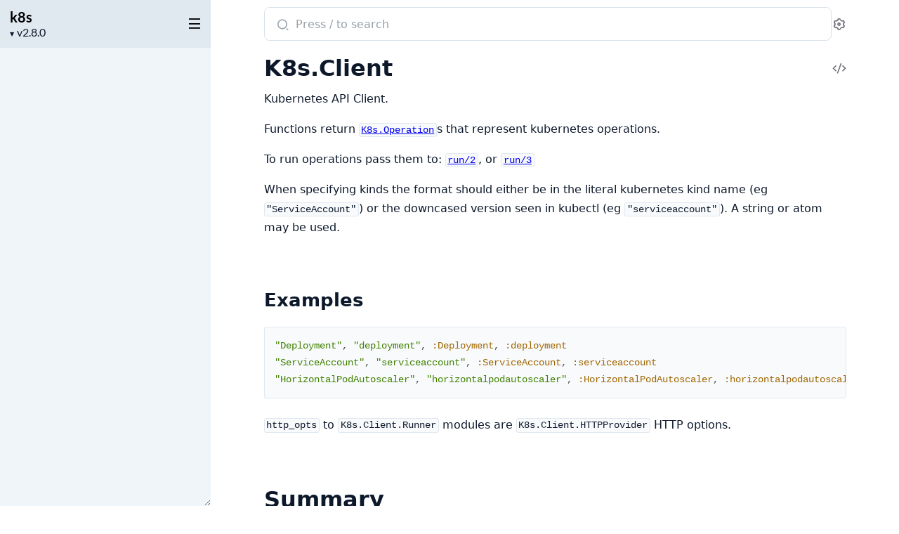

--- FILE ---
content_type: text/html
request_url: https://hexdocs.pm/k8s/K8s.Client.html
body_size: 25586
content:
<!DOCTYPE html>
<html lang="en">
  <head>
    <meta charset="utf-8">
    <meta http-equiv="x-ua-compatible" content="ie=edge">
    <meta name="viewport" content="width=device-width, initial-scale=1.0">
    <meta name="generator" content="ExDoc v0.38.4">
    <meta name="project" content="k8s v2.8.0">


    <title>K8s.Client — k8s v2.8.0</title>

    <link rel="stylesheet" href="dist/html-elixir-RLZO5U2C.css" />

    <script defer src="dist/sidebar_items-2397BBEF.js"></script>
    <script defer src="docs_config.js"></script>
    <script defer src="dist/html-Y223O6DN.js"></script>

  <script async defer data-domain="hexdocs.pm" src="https://stats.hexdocs.pm/js/index.js"></script></head>
  <body>
    <script>(()=>{var t="ex_doc:settings",e="dark";var o="dark",s="light";var E="sidebar_state",n="closed";var r="sidebar_width";var a="sidebar-open";var i=new URLSearchParams(window.location.search),S=i.get("theme")||JSON.parse(localStorage.getItem(t)||"{}").theme;(S===o||S!==s&&window.matchMedia("(prefers-color-scheme: dark)").matches)&&document.body.classList.add(e);var d=sessionStorage.getItem(E),A=d!==n&&!window.matchMedia(`screen and (max-width: ${768}px)`).matches;document.body.classList.toggle(a,A);var c=sessionStorage.getItem(r);c&&document.body.style.setProperty("--sidebarWidth",`${c}px`);var p=/(Macintosh|iPhone|iPad|iPod)/.test(window.navigator.userAgent);document.documentElement.classList.toggle("apple-os",p);})();
</script>

<div class="body-wrapper">

<button id="sidebar-menu" class="sidebar-button sidebar-toggle" aria-label="toggle sidebar" aria-controls="sidebar">
  <i class="ri-menu-line ri-lg" title="Collapse/expand sidebar"></i>
</button>

<nav id="sidebar" class="sidebar">

  <div class="sidebar-header">
    <div class="sidebar-projectInfo">

      <div>
        <a href="readme.html" class="sidebar-projectName" translate="no">
k8s
        </a>
        <div class="sidebar-projectVersion" translate="no">
          v2.8.0
        </div>
      </div>
    </div>
    <ul id="sidebar-list-nav" class="sidebar-list-nav" role="tablist" data-extras=""></ul>
  </div>
</nav>

<output role="status" id="toast"></output>

<main class="content page-module" id="main" data-type="modules">
  <div id="content" class="content-inner">
    <div class="top-search">
      <div class="search-settings">
        <form class="search-bar" action="search.html">
          <label class="search-label">
            <span class="sr-only">Search documentation of k8s</span>
            <input name="q" type="text" class="search-input" placeholder="Press / to search" autocomplete="off" autocorrect="off" autocapitalize="off" spellcheck="false" />
          </label>
          <button type="submit" class="search-button" aria-label="Submit Search" tabindex="-1">
            <i class="ri-search-2-line ri-lg" aria-hidden="true"></i>
          </button>
          <button type="button" tabindex="-1" class="search-close-button" aria-hidden="true">
            <i class="ri-close-line ri-lg" title="Cancel search"></i>
          </button>
        </form>
        <div class="autocomplete">
        </div>
        <button class="icon-settings display-settings">
          <i class="ri-settings-3-line"></i>
          <span class="sr-only">Settings</span>
        </button>
      </div>
    </div>

<div id="top-content">
  <div class="heading-with-actions top-heading">
    <h1>
      <span translate="no">K8s.Client</span> 
      <small class="app-vsn" translate="no">(k8s v2.8.0)</small>

    </h1>

      <a href="https://github.com/coryodaniel/k8s/blob/2.8.0/lib/k8s/client.ex#L1" title="View Source" class="icon-action" rel="help">
        <i class="ri-code-s-slash-line" aria-hidden="true"></i>
        <span class="sr-only">View Source</span>
      </a>

  </div>


    <section id="moduledoc">
<p>Kubernetes API Client.</p><p>Functions return <a href="K8s.Operation.html"><code class="inline">K8s.Operation</code></a>s that represent kubernetes operations.</p><p>To run operations pass them to: <a href="#run/2"><code class="inline">run/2</code></a>, or <a href="#run/3"><code class="inline">run/3</code></a></p><p>When specifying kinds the format should either be in the literal kubernetes kind name (eg <code class="inline">&quot;ServiceAccount&quot;</code>)
or the downcased version seen in kubectl (eg <code class="inline">&quot;serviceaccount&quot;</code>). A string or atom may be used.</p><h2 id="module-examples" class="section-heading"><a href="#module-examples" class="hover-link"><i class="ri-link-m" aria-hidden="true"></i></a><span class="text">Examples</span></h2><pre><code class="makeup elixir" translate="no"><span class="s">&quot;Deployment&quot;</span><span class="p">,</span><span class="w"> </span><span class="s">&quot;deployment&quot;</span><span class="p">,</span><span class="w"> </span><span class="ss">:Deployment</span><span class="p">,</span><span class="w"> </span><span class="ss">:deployment</span><span class="w">
</span><span class="s">&quot;ServiceAccount&quot;</span><span class="p">,</span><span class="w"> </span><span class="s">&quot;serviceaccount&quot;</span><span class="p">,</span><span class="w"> </span><span class="ss">:ServiceAccount</span><span class="p">,</span><span class="w"> </span><span class="ss">:serviceaccount</span><span class="w">
</span><span class="s">&quot;HorizontalPodAutoscaler&quot;</span><span class="p">,</span><span class="w"> </span><span class="s">&quot;horizontalpodautoscaler&quot;</span><span class="p">,</span><span class="w"> </span><span class="ss">:HorizontalPodAutoscaler</span><span class="p">,</span><span class="w"> </span><span class="ss">:horizontalpodautoscaler</span></code></pre><p><code class="inline">http_opts</code> to <code class="inline">K8s.Client.Runner</code> modules are <code class="inline">K8s.Client.HTTPProvider</code> HTTP options.</p>
    </section>

</div>

  <section id="summary" class="details-list">
    <h1 class="section-heading">
      <a class="hover-link" href="#summary">
        <i class="ri-link-m" aria-hidden="true"></i>
      </a>
      <span class="text">Summary</span>
    </h1>
<div class="summary-types summary">
  <h2>
    <a href="#types">Types</a>
  </h2>

    <div class="summary-row">
      <div class="summary-signature">
        <a href="#t:path_param/0" data-no-tooltip="" translate="no">path_param()</a>

      </div>

    </div>

    <div class="summary-row">
      <div class="summary-signature">
        <a href="#t:path_params/0" data-no-tooltip="" translate="no">path_params()</a>

      </div>

    </div>

</div>
<div class="summary-functions summary">
  <h2>
    <a href="#functions">Functions</a>
  </h2>

    <div class="summary-row">
      <div class="summary-signature">
        <a href="#apply/2" data-no-tooltip="" translate="no">apply(resource, mgmt_params \\ [])</a>

      </div>

        <div class="summary-synopsis"><p>Returns a <code class="inline">PATCH</code> operation to server-side-apply the given resource.</p></div>

    </div>

    <div class="summary-row">
      <div class="summary-signature">
        <a href="#apply/5" data-no-tooltip="" translate="no">apply(api_version, kind, path_params, subresource, mgmt_params \\ [])</a>

      </div>

        <div class="summary-synopsis"><p>Returns a <code class="inline">PATCH</code> operation to server-side-apply the given subresource given a resource's details and a subresource map.</p></div>

    </div>

    <div class="summary-row">
      <div class="summary-signature">
        <a href="#async/2" data-no-tooltip="" translate="no">async(conn, operations)</a>

      </div>

        <div class="summary-synopsis"><p>alias of <a><code class="inline">K8s.Client.Runner.Async.run/3</code></a></p></div>

    </div>

    <div class="summary-row">
      <div class="summary-signature">
        <a href="#async/3" data-no-tooltip="" translate="no">async(conn, operations, http_opts)</a>

      </div>

        <div class="summary-synopsis"><p>alias of <a><code class="inline">K8s.Client.Runner.Async.run/3</code></a></p></div>

    </div>

    <div class="summary-row">
      <div class="summary-signature">
        <a href="#connect/4" data-no-tooltip="" translate="no">connect(api_version, kind, list, opts \\ [])</a>

      </div>

        <div class="summary-synopsis"><p>Returns a <code class="inline">CONNECT</code> operation for a pods/exec resource by version, kind/resource type, name, and optionally namespace.</p></div>

    </div>

    <div class="summary-row">
      <div class="summary-signature">
        <a href="#create/1" data-no-tooltip="" translate="no">create(resource)</a>

      </div>

        <div class="summary-synopsis"><p>Returns a <code class="inline">POST</code> <a><code class="inline">K8s.Operation</code></a> to create the given resource.</p></div>

    </div>

    <div class="summary-row">
      <div class="summary-signature">
        <a href="#create/2" data-no-tooltip="" translate="no">create(map, subresource)</a>

      </div>

        <div class="summary-synopsis"><p>Returns a <code class="inline">POST</code> <a><code class="inline">K8s.Operation</code></a> to create the given subresource.</p></div>

    </div>

    <div class="summary-row">
      <div class="summary-signature">
        <a href="#create/4" data-no-tooltip="" translate="no">create(api_version, kind, path_params, subresource)</a>

      </div>

        <div class="summary-synopsis"><p>Returns a <code class="inline">POST</code> <a><code class="inline">K8s.Operation</code></a> to create the given subresource.</p></div>

    </div>

    <div class="summary-row">
      <div class="summary-signature">
        <a href="#delete/1" data-no-tooltip="" translate="no">delete(resource)</a>

      </div>

        <div class="summary-synopsis"><p>Returns a <code class="inline">DELETE</code> operation for a resource by manifest. May be a partial manifest as long as it contains</p></div>

    </div>

    <div class="summary-row">
      <div class="summary-signature">
        <a href="#delete/3" data-no-tooltip="" translate="no">delete(api_version, kind, path_params)</a>

      </div>

        <div class="summary-synopsis"><p>Returns a <code class="inline">DELETE</code> operation for a resource by version, kind, name, and optionally namespace.</p></div>

    </div>

    <div class="summary-row">
      <div class="summary-signature">
        <a href="#delete_all/2" data-no-tooltip="" translate="no">delete_all(api_version, kind)</a>

      </div>

        <div class="summary-synopsis"><p>Returns a <code class="inline">DELETE</code> collection operation for all instances of a cluster scoped resource kind.</p></div>

    </div>

    <div class="summary-row">
      <div class="summary-signature">
        <a href="#delete_all/3" data-no-tooltip="" translate="no">delete_all(api_version, kind, list)</a>

      </div>

        <div class="summary-synopsis"><p>Returns a <code class="inline">DELETE</code> collection operation for all instances of a resource kind in a specific namespace.</p></div>

    </div>

    <div class="summary-row">
      <div class="summary-signature">
        <a href="#get/1" data-no-tooltip="" translate="no">get(resource)</a>

      </div>

        <div class="summary-synopsis"><p>Returns a <code class="inline">GET</code> operation for a resource given a Kubernetes manifest. May be a partial manifest as long as it contains</p></div>

    </div>

    <div class="summary-row">
      <div class="summary-signature">
        <a href="#get/3" data-no-tooltip="" translate="no">get(api_version, kind, path_params \\ [])</a>

      </div>

        <div class="summary-synopsis"><p>Returns a <code class="inline">GET</code> operation for a resource by version, kind/resource type, name, and optionally namespace.</p></div>

    </div>

    <div class="summary-row">
      <div class="summary-signature">
        <a href="#list/3" data-no-tooltip="" translate="no">list(api_version, kind, path_params \\ [])</a>

      </div>

        <div class="summary-synopsis"><p>Returns a <code class="inline">GET</code> operation to list all resources by version, kind, and namespace.</p></div>

    </div>

    <div class="summary-row">
      <div class="summary-signature">
        <a href="#parallel/3" data-no-tooltip="" translate="no">parallel(conn, operations, http_opts)</a>

      </div>

        <div class="summary-synopsis"><p>alias of <a><code class="inline">K8s.Client.Runner.Async.run/3</code></a></p></div>

    </div>

    <div class="summary-row">
      <div class="summary-signature">
        <a href="#patch/1" data-no-tooltip="" translate="no">patch(resource)</a>

      </div>

        <div class="summary-synopsis"><p>Returns a <code class="inline">PATCH</code> operation to patch the given resource.</p></div>

    </div>

    <div class="summary-row">
      <div class="summary-signature">
        <a href="#patch/2" data-no-tooltip="" translate="no">patch(resource, patch_type)</a>

      </div>

    </div>

    <div class="summary-row">
      <div class="summary-signature">
        <a href="#patch/3" data-no-tooltip="" translate="no">patch(map, subresource, patch_type)</a>

      </div>

        <div class="summary-synopsis"><p>Returns a <code class="inline">PATCH</code> operation to patch the given subresource given a resource map and a subresource map.</p></div>

    </div>

    <div class="summary-row">
      <div class="summary-signature">
        <a href="#patch/5" data-no-tooltip="" translate="no">patch(api_version, kind, path_params, subresource, patch_type \\ :merge)</a>

      </div>

        <div class="summary-synopsis"><p>Returns a <code class="inline">PATCH</code> operation to patch the given subresource given a resource's details and a subresource map.</p></div>

    </div>

    <div class="summary-row">
      <div class="summary-signature">
        <a href="#put_conn/2" data-no-tooltip="" translate="no">put_conn(operation, conn)</a>

      </div>

        <div class="summary-synopsis"><p>See <a><code class="inline">K8s.Operation.put_conn/2</code></a>.</p></div>

    </div>

    <div class="summary-row">
      <div class="summary-signature">
        <a href="#run/1" data-no-tooltip="" translate="no">run(operation)</a>

      </div>

        <div class="summary-synopsis"><p>alias of <a><code class="inline">K8s.Client.Runner.Base.run/1</code></a></p></div>

    </div>

    <div class="summary-row">
      <div class="summary-signature">
        <a href="#run/2" data-no-tooltip="" translate="no">run(conn, operation)</a>

      </div>

        <div class="summary-synopsis"><p>alias of <a><code class="inline">K8s.Client.Runner.Base.run/2</code></a></p></div>

    </div>

    <div class="summary-row">
      <div class="summary-signature">
        <a href="#run/3" data-no-tooltip="" translate="no">run(conn, operation, http_opts)</a>

      </div>

        <div class="summary-synopsis"><p>alias of <a><code class="inline">K8s.Client.Runner.Base.run/3</code></a></p></div>

    </div>

    <div class="summary-row">
      <div class="summary-signature">
        <a href="#stream/1" data-no-tooltip="" translate="no">stream(operation)</a>

      </div>

        <div class="summary-synopsis"><p>alias of <a><code class="inline">K8s.Client.Runner.Stream.run/1</code></a></p></div>

    </div>

    <div class="summary-row">
      <div class="summary-signature">
        <a href="#stream/2" data-no-tooltip="" translate="no">stream(conn, operation)</a>

      </div>

        <div class="summary-synopsis"><p>alias of <a><code class="inline">K8s.Client.Runner.Stream.run/2</code></a></p></div>

    </div>

    <div class="summary-row">
      <div class="summary-signature">
        <a href="#stream/3" data-no-tooltip="" translate="no">stream(conn, operation, http_opts)</a>

      </div>

        <div class="summary-synopsis"><p>alias of <a><code class="inline">K8s.Client.Runner.Stream.run/3</code></a></p></div>

    </div>

    <div class="summary-row">
      <div class="summary-signature">
        <a href="#stream_to/2" data-no-tooltip="" translate="no">stream_to(operation, stream_to)</a>

      </div>

        <div class="summary-synopsis"><p>alias of <a><code class="inline">K8s.Client.Runner.StreamTo.run/2</code></a></p></div>

    </div>

    <div class="summary-row">
      <div class="summary-signature">
        <a href="#stream_to/3" data-no-tooltip="" translate="no">stream_to(conn, operation, stream_to)</a>

      </div>

        <div class="summary-synopsis"><p>alias of <a><code class="inline">K8s.Client.Runner.StreamTo.run/3</code></a></p></div>

    </div>

    <div class="summary-row">
      <div class="summary-signature">
        <a href="#stream_to/4" data-no-tooltip="" translate="no">stream_to(conn, operation, http_opts, stream_to)</a>

      </div>

        <div class="summary-synopsis"><p>alias of <a><code class="inline">K8s.Client.Runner.StreamTo.run/4</code></a></p></div>

    </div>

    <div class="summary-row">
      <div class="summary-signature">
        <a href="#update/1" data-no-tooltip="" translate="no">update(resource)</a>

      </div>

        <div class="summary-synopsis"><p>Returns a <code class="inline">PUT</code> operation to replace/update the given resource.</p></div>

    </div>

    <div class="summary-row">
      <div class="summary-signature">
        <a href="#update/2" data-no-tooltip="" translate="no">update(map, subresource)</a>

      </div>

        <div class="summary-synopsis"><p>Returns a <code class="inline">PUT</code> operation to replace/update the given subresource given a resource map and a subresource map.</p></div>

    </div>

    <div class="summary-row">
      <div class="summary-signature">
        <a href="#update/4" data-no-tooltip="" translate="no">update(api_version, kind, path_params, subresource)</a>

      </div>

        <div class="summary-synopsis"><p>Returns a <code class="inline">PUT</code> operation to replace/update the given subresource given a resource's details and a subresource map.</p></div>

    </div>

    <div class="summary-row">
      <div class="summary-signature">
        <a href="#wait_until/2" data-no-tooltip="" translate="no">wait_until(operation, wait_opts)</a>

      </div>

        <div class="summary-synopsis"><p>alias of <a><code class="inline">K8s.Client.Runner.Wait.run/2</code></a></p></div>

    </div>

    <div class="summary-row">
      <div class="summary-signature">
        <a href="#wait_until/3" data-no-tooltip="" translate="no">wait_until(conn, operation, wait_opts)</a>

      </div>

        <div class="summary-synopsis"><p>alias of <a><code class="inline">K8s.Client.Runner.Wait.run/3</code></a></p></div>

    </div>

    <div class="summary-row">
      <div class="summary-signature">
        <a href="#watch/3" data-no-tooltip="" translate="no">watch(api_version, kind, path_params \\ [])</a>

      </div>

        <div class="summary-synopsis"><p>Returns a <code class="inline">GET</code> operation to list all resources by version, kind, and namespace.</p></div>

    </div>

</div>

  </section>


  <section id="types" class="details-list">
    <h1 class="section-heading">
      <a class="hover-link" href="#types">
        <i class="ri-link-m" aria-hidden="true"></i>
      </a>
      <span class="text">Types</span>
    </h1>

    <div class="types-list">
<section class="detail" id="t:path_param/0">

  <div class="detail-header">
    <a href="#t:path_param/0" class="detail-link" data-no-tooltip="" aria-label="Link to this type">
      <i class="ri-link-m" aria-hidden="true"></i>
    </a>
    <div class="heading-with-actions">
      <h1 class="signature" translate="no">path_param()</h1>


        <a href="https://github.com/coryodaniel/k8s/blob/2.8.0/lib/k8s/client.ex#L22" class="icon-action" rel="help" aria-label="View Source">
          <i class="ri-code-s-slash-line" aria-hidden="true"></i>
        </a>

    </div>
  </div>

  <section class="docstring">

      <div class="specs">

          <pre translate="no"><span class="attribute">@type</span> path_param() :: {:name, <a href="https://hexdocs.pm/elixir/String.html#t:t/0">String.t</a>()} | {:namespace, <a href="https://hexdocs.pm/elixir/typespecs.html#built-in-types">binary</a>() | :all}</pre>

      </div>


  </section>
</section>
<section class="detail" id="t:path_params/0">

  <div class="detail-header">
    <a href="#t:path_params/0" class="detail-link" data-no-tooltip="" aria-label="Link to this type">
      <i class="ri-link-m" aria-hidden="true"></i>
    </a>
    <div class="heading-with-actions">
      <h1 class="signature" translate="no">path_params()</h1>


        <a href="https://github.com/coryodaniel/k8s/blob/2.8.0/lib/k8s/client.ex#L23" class="icon-action" rel="help" aria-label="View Source">
          <i class="ri-code-s-slash-line" aria-hidden="true"></i>
        </a>

    </div>
  </div>

  <section class="docstring">

      <div class="specs">

          <pre translate="no"><span class="attribute">@type</span> path_params() :: [<a href="#t:path_param/0">path_param</a>()]</pre>

      </div>


  </section>
</section>

    </div>
  </section>

  <section id="functions" class="details-list">
    <h1 class="section-heading">
      <a class="hover-link" href="#functions">
        <i class="ri-link-m" aria-hidden="true"></i>
      </a>
      <span class="text">Functions</span>
    </h1>

    <div class="functions-list">
<section class="detail" id="apply/2">

    <span id="apply/1"></span>

  <div class="detail-header">
    <a href="#apply/2" class="detail-link" data-no-tooltip="" aria-label="Link to this function">
      <i class="ri-link-m" aria-hidden="true"></i>
    </a>
    <div class="heading-with-actions">
      <h1 class="signature" translate="no">apply(resource, mgmt_params \\ [])</h1>


        <a href="https://github.com/coryodaniel/k8s/blob/2.8.0/lib/k8s/client.ex#L99" class="icon-action" rel="help" aria-label="View Source">
          <i class="ri-code-s-slash-line" aria-hidden="true"></i>
        </a>

    </div>
  </div>

  <section class="docstring">

      <div class="specs">

          <pre translate="no"><span class="attribute">@spec</span> apply(
  <a href="https://hexdocs.pm/elixir/typespecs.html#basic-types">map</a>(),
  <a href="https://hexdocs.pm/elixir/typespecs.html#built-in-types">keyword</a>()
) :: <a href="K8s.Operation.html#t:t/0">K8s.Operation.t</a>()</pre>

      </div>

<p>Returns a <code class="inline">PATCH</code> operation to server-side-apply the given resource.</p><p><a href="https://kubernetes.io/docs/reference/using-api/server-side-apply/">K8s Docs</a>:</p><h2 id="apply/2-examples" class="section-heading"><a href="#apply/2-examples" class="hover-link"><i class="ri-link-m" aria-hidden="true"></i></a><span class="text">Examples</span></h2><p>  Apply a deployment with management parameteres</p><pre><code class="makeup elixir" translate="no"><span class="gp unselectable">iex&gt; </span><span class="n">deployment</span><span class="w"> </span><span class="o">=</span><span class="w"> </span><span class="nc">K8s.Resource</span><span class="o">.</span><span class="n">from_file!</span><span class="p" data-group-id="8533640533-1">(</span><span class="s">&quot;test/support/manifests/nginx-deployment.yaml&quot;</span><span class="p" data-group-id="8533640533-1">)</span><span class="w">
</span><span class="gp unselectable">...&gt; </span><span class="nc">K8s.Client</span><span class="o">.</span><span class="n">apply</span><span class="p" data-group-id="8533640533-2">(</span><span class="n">deployment</span><span class="p">,</span><span class="w"> </span><span class="ss">field_manager</span><span class="p">:</span><span class="w"> </span><span class="s">&quot;my-operator&quot;</span><span class="p">,</span><span class="w"> </span><span class="ss">force</span><span class="p">:</span><span class="w"> </span><span class="no">true</span><span class="p" data-group-id="8533640533-2">)</span><span class="w">
</span><span class="p" data-group-id="8533640533-3">%</span><span class="nc" data-group-id="8533640533-3">K8s.Operation</span><span class="p" data-group-id="8533640533-3">{</span><span class="w">
  </span><span class="ss">method</span><span class="p">:</span><span class="w"> </span><span class="ss">:patch</span><span class="p">,</span><span class="w">
  </span><span class="ss">verb</span><span class="p">:</span><span class="w"> </span><span class="ss">:patch</span><span class="p">,</span><span class="w">
  </span><span class="ss">api_version</span><span class="p">:</span><span class="w"> </span><span class="s">&quot;apps/v1&quot;</span><span class="p">,</span><span class="w">
  </span><span class="ss">name</span><span class="p">:</span><span class="w"> </span><span class="s">&quot;Deployment&quot;</span><span class="p">,</span><span class="w">
  </span><span class="ss">path_params</span><span class="p">:</span><span class="w"> </span><span class="p" data-group-id="8533640533-4">[</span><span class="ss">namespace</span><span class="p">:</span><span class="w"> </span><span class="s">&quot;test&quot;</span><span class="p">,</span><span class="w"> </span><span class="ss">name</span><span class="p">:</span><span class="w"> </span><span class="s">&quot;nginx&quot;</span><span class="p" data-group-id="8533640533-4">]</span><span class="p">,</span><span class="w">
  </span><span class="ss">data</span><span class="p">:</span><span class="w"> </span><span class="nc">K8s.Resource</span><span class="o">.</span><span class="n">from_file!</span><span class="p" data-group-id="8533640533-5">(</span><span class="s">&quot;test/support/manifests/nginx-deployment.yaml&quot;</span><span class="p" data-group-id="8533640533-5">)</span><span class="p">,</span><span class="w">
  </span><span class="ss">query_params</span><span class="p">:</span><span class="w"> </span><span class="p" data-group-id="8533640533-6">[</span><span class="ss">fieldManager</span><span class="p">:</span><span class="w"> </span><span class="s">&quot;my-operator&quot;</span><span class="p">,</span><span class="w"> </span><span class="ss">force</span><span class="p">:</span><span class="w"> </span><span class="no">true</span><span class="p" data-group-id="8533640533-6">]</span><span class="p">,</span><span class="w">
  </span><span class="ss">header_params</span><span class="p">:</span><span class="w"> </span><span class="p" data-group-id="8533640533-7">[</span><span class="ss">&quot;Content-Type&quot;</span><span class="p">:</span><span class="w"> </span><span class="s">&quot;application/apply-patch+yaml&quot;</span><span class="p" data-group-id="8533640533-7">]</span><span class="p">,</span><span class="w">
</span><span class="p" data-group-id="8533640533-3">}</span></code></pre>
  </section>
</section>
<section class="detail" id="apply/5">

    <span id="apply/4"></span>

  <div class="detail-header">
    <a href="#apply/5" class="detail-link" data-no-tooltip="" aria-label="Link to this function">
      <i class="ri-link-m" aria-hidden="true"></i>
    </a>
    <div class="heading-with-actions">
      <h1 class="signature" translate="no">apply(api_version, kind, path_params, subresource, mgmt_params \\ [])</h1>


        <a href="https://github.com/coryodaniel/k8s/blob/2.8.0/lib/k8s/client.ex#L130" class="icon-action" rel="help" aria-label="View Source">
          <i class="ri-code-s-slash-line" aria-hidden="true"></i>
        </a>

    </div>
  </div>

  <section class="docstring">

      <div class="specs">

          <pre translate="no"><span class="attribute">@spec</span> apply(<a href="https://hexdocs.pm/elixir/typespecs.html#built-in-types">binary</a>(), <a href="K8s.Operation.html#t:name_t/0">K8s.Operation.name_t</a>(), <a href="https://hexdocs.pm/elixir/Keyword.html#t:t/0">Keyword.t</a>(), <a href="https://hexdocs.pm/elixir/typespecs.html#basic-types">map</a>(), <a href="https://hexdocs.pm/elixir/typespecs.html#built-in-types">keyword</a>()) ::
  <a href="K8s.Operation.html#t:t/0">K8s.Operation.t</a>()</pre>

      </div>

<p>Returns a <code class="inline">PATCH</code> operation to server-side-apply the given subresource given a resource's details and a subresource map.</p><h2 id="apply/5-examples" class="section-heading"><a href="#apply/5-examples" class="hover-link"><i class="ri-link-m" aria-hidden="true"></i></a><span class="text">Examples</span></h2><p>  Apply a status to a pod:</p><pre><code class="makeup elixir" translate="no"><span class="gp unselectable">iex&gt; </span><span class="n">pod_with_status_subresource</span><span class="w"> </span><span class="o">=</span><span class="w"> </span><span class="nc">K8s.Resource</span><span class="o">.</span><span class="n">from_file!</span><span class="p" data-group-id="8578179125-1">(</span><span class="s">&quot;test/support/manifests/nginx-pod.yaml&quot;</span><span class="p" data-group-id="8578179125-1">)</span><span class="w"> </span><span class="o">|&gt;</span><span class="w"> </span><span class="nc">Map</span><span class="o">.</span><span class="n">put</span><span class="p" data-group-id="8578179125-2">(</span><span class="s">&quot;status&quot;</span><span class="p">,</span><span class="w"> </span><span class="p" data-group-id="8578179125-3">%{</span><span class="s">&quot;message&quot;</span><span class="w"> </span><span class="p">=&gt;</span><span class="w"> </span><span class="s">&quot;some message&quot;</span><span class="p" data-group-id="8578179125-3">}</span><span class="p" data-group-id="8578179125-2">)</span><span class="w">
</span><span class="gp unselectable">...&gt; </span><span class="nc">K8s.Client</span><span class="o">.</span><span class="n">apply</span><span class="p" data-group-id="8578179125-4">(</span><span class="s">&quot;v1&quot;</span><span class="p">,</span><span class="w"> </span><span class="s">&quot;pods/status&quot;</span><span class="p">,</span><span class="w"> </span><span class="p" data-group-id="8578179125-5">[</span><span class="ss">namespace</span><span class="p">:</span><span class="w"> </span><span class="s">&quot;default&quot;</span><span class="p">,</span><span class="w"> </span><span class="ss">name</span><span class="p">:</span><span class="w"> </span><span class="s">&quot;nginx&quot;</span><span class="p" data-group-id="8578179125-5">]</span><span class="p">,</span><span class="w"> </span><span class="n">pod_with_status_subresource</span><span class="p">,</span><span class="w"> </span><span class="ss">field_manager</span><span class="p">:</span><span class="w"> </span><span class="s">&quot;my-operator&quot;</span><span class="p">,</span><span class="w"> </span><span class="ss">force</span><span class="p">:</span><span class="w"> </span><span class="no">true</span><span class="p" data-group-id="8578179125-4">)</span><span class="w">
</span><span class="p" data-group-id="8578179125-6">%</span><span class="nc" data-group-id="8578179125-6">K8s.Operation</span><span class="p" data-group-id="8578179125-6">{</span><span class="w">
  </span><span class="ss">method</span><span class="p">:</span><span class="w"> </span><span class="ss">:patch</span><span class="p">,</span><span class="w">
  </span><span class="ss">verb</span><span class="p">:</span><span class="w"> </span><span class="ss">:patch</span><span class="p">,</span><span class="w">
  </span><span class="ss">api_version</span><span class="p">:</span><span class="w"> </span><span class="s">&quot;v1&quot;</span><span class="p">,</span><span class="w">
  </span><span class="ss">name</span><span class="p">:</span><span class="w"> </span><span class="s">&quot;pods/status&quot;</span><span class="p">,</span><span class="w">
  </span><span class="ss">path_params</span><span class="p">:</span><span class="w"> </span><span class="p" data-group-id="8578179125-7">[</span><span class="ss">namespace</span><span class="p">:</span><span class="w"> </span><span class="s">&quot;default&quot;</span><span class="p">,</span><span class="w"> </span><span class="ss">name</span><span class="p">:</span><span class="w"> </span><span class="s">&quot;nginx&quot;</span><span class="p" data-group-id="8578179125-7">]</span><span class="p">,</span><span class="w">
  </span><span class="ss">data</span><span class="p">:</span><span class="w"> </span><span class="nc">K8s.Resource</span><span class="o">.</span><span class="n">from_file!</span><span class="p" data-group-id="8578179125-8">(</span><span class="s">&quot;test/support/manifests/nginx-pod.yaml&quot;</span><span class="p" data-group-id="8578179125-8">)</span><span class="w"> </span><span class="o">|&gt;</span><span class="w"> </span><span class="nc">Map</span><span class="o">.</span><span class="n">put</span><span class="p" data-group-id="8578179125-9">(</span><span class="s">&quot;status&quot;</span><span class="p">,</span><span class="w"> </span><span class="p" data-group-id="8578179125-10">%{</span><span class="s">&quot;message&quot;</span><span class="w"> </span><span class="p">=&gt;</span><span class="w"> </span><span class="s">&quot;some message&quot;</span><span class="p" data-group-id="8578179125-10">}</span><span class="p" data-group-id="8578179125-9">)</span><span class="p">,</span><span class="w">
  </span><span class="ss">query_params</span><span class="p">:</span><span class="w"> </span><span class="p" data-group-id="8578179125-11">[</span><span class="ss">fieldManager</span><span class="p">:</span><span class="w"> </span><span class="s">&quot;my-operator&quot;</span><span class="p">,</span><span class="w"> </span><span class="ss">force</span><span class="p">:</span><span class="w"> </span><span class="no">true</span><span class="p" data-group-id="8578179125-11">]</span><span class="p">,</span><span class="w">
  </span><span class="ss">header_params</span><span class="p">:</span><span class="w"> </span><span class="p" data-group-id="8578179125-12">[</span><span class="ss">&quot;Content-Type&quot;</span><span class="p">:</span><span class="w"> </span><span class="s">&quot;application/apply-patch+yaml&quot;</span><span class="p" data-group-id="8578179125-12">]</span><span class="w">
</span><span class="p" data-group-id="8578179125-6">}</span></code></pre>
  </section>
</section>
<section class="detail" id="async/2">

  <div class="detail-header">
    <a href="#async/2" class="detail-link" data-no-tooltip="" aria-label="Link to this function">
      <i class="ri-link-m" aria-hidden="true"></i>
    </a>
    <div class="heading-with-actions">
      <h1 class="signature" translate="no">async(conn, operations)</h1>


        <a href="https://github.com/coryodaniel/k8s/blob/2.8.0/lib/k8s/client.ex#L46" class="icon-action" rel="help" aria-label="View Source">
          <i class="ri-code-s-slash-line" aria-hidden="true"></i>
        </a>

    </div>
  </div>

  <section class="docstring">

<p>alias of <a href="K8s.Client.Runner.Async.html#run/3"><code class="inline">K8s.Client.Runner.Async.run/3</code></a></p>
  </section>
</section>
<section class="detail" id="async/3">

  <div class="detail-header">
    <a href="#async/3" class="detail-link" data-no-tooltip="" aria-label="Link to this function">
      <i class="ri-link-m" aria-hidden="true"></i>
    </a>
    <div class="heading-with-actions">
      <h1 class="signature" translate="no">async(conn, operations, http_opts)</h1>


        <a href="https://github.com/coryodaniel/k8s/blob/2.8.0/lib/k8s/client.ex#L49" class="icon-action" rel="help" aria-label="View Source">
          <i class="ri-code-s-slash-line" aria-hidden="true"></i>
        </a>

    </div>
  </div>

  <section class="docstring">

<p>alias of <a href="K8s.Client.Runner.Async.html#run/3"><code class="inline">K8s.Client.Runner.Async.run/3</code></a></p>
  </section>
</section>
<section class="detail" id="connect/4">

    <span id="connect/3"></span>

  <div class="detail-header">
    <a href="#connect/4" class="detail-link" data-no-tooltip="" aria-label="Link to this function">
      <i class="ri-link-m" aria-hidden="true"></i>
    </a>
    <div class="heading-with-actions">
      <h1 class="signature" translate="no">connect(api_version, kind, list, opts \\ [])</h1>


        <a href="https://github.com/coryodaniel/k8s/blob/2.8.0/lib/k8s/client.ex#L707" class="icon-action" rel="help" aria-label="View Source">
          <i class="ri-code-s-slash-line" aria-hidden="true"></i>
        </a>

    </div>
  </div>

  <section class="docstring">

      <div class="specs">

          <pre translate="no"><span class="attribute">@spec</span> connect(
  <a href="https://hexdocs.pm/elixir/typespecs.html#built-in-types">binary</a>(),
  <a href="https://hexdocs.pm/elixir/typespecs.html#built-in-types">binary</a>() | <a href="https://hexdocs.pm/elixir/typespecs.html#basic-types">atom</a>(),
  [namespace: <a href="https://hexdocs.pm/elixir/typespecs.html#built-in-types">binary</a>(), name: <a href="https://hexdocs.pm/elixir/typespecs.html#built-in-types">binary</a>()],
  <a href="https://hexdocs.pm/elixir/typespecs.html#built-in-types">keyword</a>()
) ::
  <a href="K8s.Operation.html#t:t/0">K8s.Operation.t</a>()</pre>

      </div>

<p>Returns a <code class="inline">CONNECT</code> operation for a pods/exec resource by version, kind/resource type, name, and optionally namespace.</p><p><a href="https://kubernetes.io/docs/reference/generated/kubernetes-api/v1.13/">K8s Docs</a>:</p><h2 id="connect/4-examples" class="section-heading"><a href="#connect/4-examples" class="hover-link"><i class="ri-link-m" aria-hidden="true"></i></a><span class="text">Examples</span></h2><p>  connect to the nginx deployment in the test namespace:</p><pre><code class="makeup elixir" translate="no"><span class="gp unselectable">iex&gt; </span><span class="nc">K8s.Client</span><span class="o">.</span><span class="n">connect</span><span class="p" data-group-id="0672864894-1">(</span><span class="s">&quot;apps/v1&quot;</span><span class="p">,</span><span class="w"> </span><span class="s">&quot;pods/exec&quot;</span><span class="p">,</span><span class="w"> </span><span class="p" data-group-id="0672864894-2">[</span><span class="ss">namespace</span><span class="p">:</span><span class="w"> </span><span class="s">&quot;test&quot;</span><span class="p">,</span><span class="w"> </span><span class="ss">name</span><span class="p">:</span><span class="w"> </span><span class="s">&quot;nginx&quot;</span><span class="p" data-group-id="0672864894-2">]</span><span class="p">,</span><span class="w"> </span><span class="ss">command</span><span class="p">:</span><span class="w"> </span><span class="s">&quot;ls&quot;</span><span class="p" data-group-id="0672864894-1">)</span><span class="w">
</span><span class="p" data-group-id="0672864894-3">%</span><span class="nc" data-group-id="0672864894-3">K8s.Operation</span><span class="p" data-group-id="0672864894-3">{</span><span class="w">
  </span><span class="ss">method</span><span class="p">:</span><span class="w"> </span><span class="ss">:post</span><span class="p">,</span><span class="w">
  </span><span class="ss">verb</span><span class="p">:</span><span class="w"> </span><span class="ss">:connect</span><span class="p">,</span><span class="w">
  </span><span class="ss">api_version</span><span class="p">:</span><span class="w"> </span><span class="s">&quot;apps/v1&quot;</span><span class="p">,</span><span class="w">
  </span><span class="ss">name</span><span class="p">:</span><span class="w"> </span><span class="s">&quot;pods/exec&quot;</span><span class="p">,</span><span class="w">
  </span><span class="ss">path_params</span><span class="p">:</span><span class="w"> </span><span class="p" data-group-id="0672864894-4">[</span><span class="ss">namespace</span><span class="p">:</span><span class="w"> </span><span class="s">&quot;test&quot;</span><span class="p">,</span><span class="w"> </span><span class="ss">name</span><span class="p">:</span><span class="w"> </span><span class="s">&quot;nginx&quot;</span><span class="p" data-group-id="0672864894-4">]</span><span class="p">,</span><span class="w">
  </span><span class="ss">query_params</span><span class="p">:</span><span class="w"> </span><span class="p" data-group-id="0672864894-5">[</span><span class="p" data-group-id="0672864894-6">{</span><span class="ss">:stdin</span><span class="p">,</span><span class="w"> </span><span class="no">true</span><span class="p" data-group-id="0672864894-6">}</span><span class="p">,</span><span class="w"> </span><span class="p" data-group-id="0672864894-7">{</span><span class="ss">:stdout</span><span class="p">,</span><span class="w"> </span><span class="no">true</span><span class="p" data-group-id="0672864894-7">}</span><span class="p">,</span><span class="w"> </span><span class="p" data-group-id="0672864894-8">{</span><span class="ss">:stderr</span><span class="p">,</span><span class="w"> </span><span class="no">true</span><span class="p" data-group-id="0672864894-8">}</span><span class="p">,</span><span class="w"> </span><span class="p" data-group-id="0672864894-9">{</span><span class="ss">:tty</span><span class="p">,</span><span class="w"> </span><span class="no">false</span><span class="p" data-group-id="0672864894-9">}</span><span class="p">,</span><span class="w"> </span><span class="p" data-group-id="0672864894-10">{</span><span class="ss">:command</span><span class="p">,</span><span class="w"> </span><span class="s">&quot;ls&quot;</span><span class="p" data-group-id="0672864894-10">}</span><span class="p" data-group-id="0672864894-5">]</span><span class="w">
</span><span class="p" data-group-id="0672864894-3">}</span></code></pre>
  </section>
</section>
<section class="detail" id="create/1">

  <div class="detail-header">
    <a href="#create/1" class="detail-link" data-no-tooltip="" aria-label="Link to this function">
      <i class="ri-link-m" aria-hidden="true"></i>
    </a>
    <div class="heading-with-actions">
      <h1 class="signature" translate="no">create(resource)</h1>


        <a href="https://github.com/coryodaniel/k8s/blob/2.8.0/lib/k8s/client.ex#L327" class="icon-action" rel="help" aria-label="View Source">
          <i class="ri-code-s-slash-line" aria-hidden="true"></i>
        </a>

    </div>
  </div>

  <section class="docstring">

      <div class="specs">

          <pre translate="no"><span class="attribute">@spec</span> create(<a href="https://hexdocs.pm/elixir/typespecs.html#basic-types">map</a>()) :: <a href="K8s.Operation.html#t:t/0">K8s.Operation.t</a>()</pre>

      </div>

<p>Returns a <code class="inline">POST</code> <a href="K8s.Operation.html"><code class="inline">K8s.Operation</code></a> to create the given resource.</p><h2 id="create/1-examples" class="section-heading"><a href="#create/1-examples" class="hover-link"><i class="ri-link-m" aria-hidden="true"></i></a><span class="text">Examples</span></h2><pre><code class="makeup elixir" translate="no"><span class="gp unselectable">iex&gt; </span><span class="w"> </span><span class="n">deployment</span><span class="w"> </span><span class="o">=</span><span class="w"> </span><span class="nc">K8s.Resource</span><span class="o">.</span><span class="n">from_file!</span><span class="p" data-group-id="8215820407-1">(</span><span class="s">&quot;test/support/manifests/nginx-deployment.yaml&quot;</span><span class="p" data-group-id="8215820407-1">)</span><span class="w">
</span><span class="gp unselectable">...&gt; </span><span class="nc">K8s.Client</span><span class="o">.</span><span class="n">create</span><span class="p" data-group-id="8215820407-2">(</span><span class="n">deployment</span><span class="p" data-group-id="8215820407-2">)</span><span class="w">
</span><span class="p" data-group-id="8215820407-3">%</span><span class="nc" data-group-id="8215820407-3">K8s.Operation</span><span class="p" data-group-id="8215820407-3">{</span><span class="w">
  </span><span class="ss">method</span><span class="p">:</span><span class="w"> </span><span class="ss">:post</span><span class="p">,</span><span class="w">
  </span><span class="ss">path_params</span><span class="p">:</span><span class="w"> </span><span class="p" data-group-id="8215820407-4">[</span><span class="ss">namespace</span><span class="p">:</span><span class="w"> </span><span class="s">&quot;test&quot;</span><span class="p">,</span><span class="w"> </span><span class="ss">name</span><span class="p">:</span><span class="w"> </span><span class="s">&quot;nginx&quot;</span><span class="p" data-group-id="8215820407-4">]</span><span class="p">,</span><span class="w">
  </span><span class="ss">verb</span><span class="p">:</span><span class="w"> </span><span class="ss">:create</span><span class="p">,</span><span class="w">
  </span><span class="ss">api_version</span><span class="p">:</span><span class="w"> </span><span class="s">&quot;apps/v1&quot;</span><span class="p">,</span><span class="w">
  </span><span class="ss">name</span><span class="p">:</span><span class="w"> </span><span class="s">&quot;Deployment&quot;</span><span class="p">,</span><span class="w">
  </span><span class="ss">data</span><span class="p">:</span><span class="w"> </span><span class="nc">K8s.Resource</span><span class="o">.</span><span class="n">from_file!</span><span class="p" data-group-id="8215820407-5">(</span><span class="s">&quot;test/support/manifests/nginx-deployment.yaml&quot;</span><span class="p" data-group-id="8215820407-5">)</span><span class="w">
</span><span class="p" data-group-id="8215820407-3">}</span></code></pre>
  </section>
</section>
<section class="detail" id="create/2">

  <div class="detail-header">
    <a href="#create/2" class="detail-link" data-no-tooltip="" aria-label="Link to this function">
      <i class="ri-link-m" aria-hidden="true"></i>
    </a>
    <div class="heading-with-actions">
      <h1 class="signature" translate="no">create(map, subresource)</h1>


        <a href="https://github.com/coryodaniel/k8s/blob/2.8.0/lib/k8s/client.ex#L404" class="icon-action" rel="help" aria-label="View Source">
          <i class="ri-code-s-slash-line" aria-hidden="true"></i>
        </a>

    </div>
  </div>

  <section class="docstring">

      <div class="specs">

          <pre translate="no"><span class="attribute">@spec</span> create(<a href="https://hexdocs.pm/elixir/typespecs.html#basic-types">map</a>(), <a href="https://hexdocs.pm/elixir/typespecs.html#basic-types">map</a>()) :: <a href="K8s.Operation.html#t:t/0">K8s.Operation.t</a>()</pre>

      </div>

<p>Returns a <code class="inline">POST</code> <a href="K8s.Operation.html"><code class="inline">K8s.Operation</code></a> to create the given subresource.</p><p>Used for creating subresources like <code class="inline">Scale</code> or <code class="inline">Eviction</code>.</p><h2 id="create/2-examples" class="section-heading"><a href="#create/2-examples" class="hover-link"><i class="ri-link-m" aria-hidden="true"></i></a><span class="text">Examples</span></h2><p>Evicting a pod</p><pre><code class="makeup elixir" translate="no"><span class="gp unselectable">iex&gt; </span><span class="n">pod</span><span class="w"> </span><span class="o">=</span><span class="w"> </span><span class="nc">K8s.Resource</span><span class="o">.</span><span class="n">from_file!</span><span class="p" data-group-id="7610466183-1">(</span><span class="s">&quot;test/support/manifests/nginx-pod.yaml&quot;</span><span class="p" data-group-id="7610466183-1">)</span><span class="w">
</span><span class="gp unselectable">...&gt; </span><span class="n">eviction</span><span class="w"> </span><span class="o">=</span><span class="w"> </span><span class="nc">K8s.Resource</span><span class="o">.</span><span class="n">from_file!</span><span class="p" data-group-id="7610466183-2">(</span><span class="s">&quot;test/support/manifests/eviction-policy.yaml&quot;</span><span class="p" data-group-id="7610466183-2">)</span><span class="w">
</span><span class="gp unselectable">...&gt; </span><span class="nc">K8s.Client</span><span class="o">.</span><span class="n">create</span><span class="p" data-group-id="7610466183-3">(</span><span class="n">pod</span><span class="p">,</span><span class="w"> </span><span class="n">eviction</span><span class="p" data-group-id="7610466183-3">)</span><span class="w">
</span><span class="p" data-group-id="7610466183-4">%</span><span class="nc" data-group-id="7610466183-4">K8s.Operation</span><span class="p" data-group-id="7610466183-4">{</span><span class="w">
  </span><span class="ss">api_version</span><span class="p">:</span><span class="w"> </span><span class="s">&quot;v1&quot;</span><span class="p">,</span><span class="w">
  </span><span class="ss">data</span><span class="p">:</span><span class="w"> </span><span class="nc">K8s.Resource</span><span class="o">.</span><span class="n">from_file!</span><span class="p" data-group-id="7610466183-5">(</span><span class="s">&quot;test/support/manifests/eviction-policy.yaml&quot;</span><span class="p" data-group-id="7610466183-5">)</span><span class="p">,</span><span class="w">
  </span><span class="ss">method</span><span class="p">:</span><span class="w"> </span><span class="ss">:post</span><span class="p">,</span><span class="w"> </span><span class="ss">name</span><span class="p">:</span><span class="w"> </span><span class="p" data-group-id="7610466183-6">{</span><span class="s">&quot;Pod&quot;</span><span class="p">,</span><span class="w"> </span><span class="s">&quot;Eviction&quot;</span><span class="p" data-group-id="7610466183-6">}</span><span class="p">,</span><span class="w">
  </span><span class="ss">path_params</span><span class="p">:</span><span class="w"> </span><span class="p" data-group-id="7610466183-7">[</span><span class="ss">namespace</span><span class="p">:</span><span class="w"> </span><span class="s">&quot;default&quot;</span><span class="p">,</span><span class="w"> </span><span class="ss">name</span><span class="p">:</span><span class="w"> </span><span class="s">&quot;nginx&quot;</span><span class="p" data-group-id="7610466183-7">]</span><span class="p">,</span><span class="w">
  </span><span class="ss">verb</span><span class="p">:</span><span class="w"> </span><span class="ss">:create</span><span class="w">
</span><span class="p" data-group-id="7610466183-4">}</span></code></pre>
  </section>
</section>
<section class="detail" id="create/4">

  <div class="detail-header">
    <a href="#create/4" class="detail-link" data-no-tooltip="" aria-label="Link to this function">
      <i class="ri-link-m" aria-hidden="true"></i>
    </a>
    <div class="heading-with-actions">
      <h1 class="signature" translate="no">create(api_version, kind, path_params, subresource)</h1>


        <a href="https://github.com/coryodaniel/k8s/blob/2.8.0/lib/k8s/client.ex#L381" class="icon-action" rel="help" aria-label="View Source">
          <i class="ri-code-s-slash-line" aria-hidden="true"></i>
        </a>

    </div>
  </div>

  <section class="docstring">

      <div class="specs">

          <pre translate="no"><span class="attribute">@spec</span> create(<a href="https://hexdocs.pm/elixir/typespecs.html#built-in-types">binary</a>(), <a href="K8s.Operation.html#t:name_t/0">K8s.Operation.name_t</a>(), <a href="https://hexdocs.pm/elixir/Keyword.html#t:t/0">Keyword.t</a>(), <a href="https://hexdocs.pm/elixir/typespecs.html#basic-types">map</a>()) ::
  <a href="K8s.Operation.html#t:t/0">K8s.Operation.t</a>()</pre>

      </div>

<p>Returns a <code class="inline">POST</code> <a href="K8s.Operation.html"><code class="inline">K8s.Operation</code></a> to create the given subresource.</p><p>Used for creating subresources like <code class="inline">Scale</code> or <code class="inline">Eviction</code>.</p><h2 id="create/4-examples" class="section-heading"><a href="#create/4-examples" class="hover-link"><i class="ri-link-m" aria-hidden="true"></i></a><span class="text">Examples</span></h2><p>Evicting a pod</p><pre><code class="makeup elixir" translate="no"><span class="gp unselectable">iex&gt; </span><span class="n">eviction</span><span class="w"> </span><span class="o">=</span><span class="w"> </span><span class="nc">K8s.Resource</span><span class="o">.</span><span class="n">from_file!</span><span class="p" data-group-id="6113241499-1">(</span><span class="s">&quot;test/support/manifests/eviction-policy.yaml&quot;</span><span class="p" data-group-id="6113241499-1">)</span><span class="w">
</span><span class="gp unselectable">...&gt; </span><span class="w"> </span><span class="nc">K8s.Client</span><span class="o">.</span><span class="n">create</span><span class="p" data-group-id="6113241499-2">(</span><span class="s">&quot;v1&quot;</span><span class="p">,</span><span class="w"> </span><span class="s">&quot;pods/eviction&quot;</span><span class="p">,</span><span class="w"> </span><span class="p" data-group-id="6113241499-3">[</span><span class="ss">namespace</span><span class="p">:</span><span class="w"> </span><span class="s">&quot;default&quot;</span><span class="p">,</span><span class="w"> </span><span class="ss">name</span><span class="p">:</span><span class="w"> </span><span class="s">&quot;nginx&quot;</span><span class="p" data-group-id="6113241499-3">]</span><span class="p">,</span><span class="w"> </span><span class="n">eviction</span><span class="p" data-group-id="6113241499-2">)</span><span class="w">
</span><span class="p" data-group-id="6113241499-4">%</span><span class="nc" data-group-id="6113241499-4">K8s.Operation</span><span class="p" data-group-id="6113241499-4">{</span><span class="w">
  </span><span class="ss">api_version</span><span class="p">:</span><span class="w"> </span><span class="s">&quot;v1&quot;</span><span class="p">,</span><span class="w">
  </span><span class="ss">method</span><span class="p">:</span><span class="w"> </span><span class="ss">:post</span><span class="p">,</span><span class="w">
  </span><span class="ss">name</span><span class="p">:</span><span class="w"> </span><span class="s">&quot;pods/eviction&quot;</span><span class="p">,</span><span class="w">
  </span><span class="ss">path_params</span><span class="p">:</span><span class="w"> </span><span class="p" data-group-id="6113241499-5">[</span><span class="ss">namespace</span><span class="p">:</span><span class="w"> </span><span class="s">&quot;default&quot;</span><span class="p">,</span><span class="w"> </span><span class="ss">name</span><span class="p">:</span><span class="w"> </span><span class="s">&quot;nginx&quot;</span><span class="p" data-group-id="6113241499-5">]</span><span class="p">,</span><span class="w">
  </span><span class="ss">verb</span><span class="p">:</span><span class="w"> </span><span class="ss">:create</span><span class="p">,</span><span class="w">
  </span><span class="ss">data</span><span class="p">:</span><span class="w"> </span><span class="nc">K8s.Resource</span><span class="o">.</span><span class="n">from_file!</span><span class="p" data-group-id="6113241499-6">(</span><span class="s">&quot;test/support/manifests/eviction-policy.yaml&quot;</span><span class="p" data-group-id="6113241499-6">)</span><span class="w">
</span><span class="p" data-group-id="6113241499-4">}</span></code></pre>
  </section>
</section>
<section class="detail" id="delete/1">

  <div class="detail-header">
    <a href="#delete/1" class="detail-link" data-no-tooltip="" aria-label="Link to this function">
      <i class="ri-link-m" aria-hidden="true"></i>
    </a>
    <div class="heading-with-actions">
      <h1 class="signature" translate="no">delete(resource)</h1>


        <a href="https://github.com/coryodaniel/k8s/blob/2.8.0/lib/k8s/client.ex#L609" class="icon-action" rel="help" aria-label="View Source">
          <i class="ri-code-s-slash-line" aria-hidden="true"></i>
        </a>

    </div>
  </div>

  <section class="docstring">

      <div class="specs">

          <pre translate="no"><span class="attribute">@spec</span> delete(<a href="https://hexdocs.pm/elixir/typespecs.html#basic-types">map</a>()) :: <a href="K8s.Operation.html#t:t/0">K8s.Operation.t</a>()</pre>

      </div>

<p>Returns a <code class="inline">DELETE</code> operation for a resource by manifest. May be a partial manifest as long as it contains:</p><ul><li>apiVersion</li><li>kind</li><li>metadata.name</li><li>metadata.namespace (if applicable)</li></ul><p><a href="https://kubernetes.io/docs/reference/generated/kubernetes-api/v1.13/">K8s Docs</a>:</p><blockquote><p>Delete will delete a resource. Depending on the specific resource, child objects may or may not be garbage collected by the server. See notes on specific resource objects for details.</p></blockquote><h2 id="delete/1-examples" class="section-heading"><a href="#delete/1-examples" class="hover-link"><i class="ri-link-m" aria-hidden="true"></i></a><span class="text">Examples</span></h2><pre><code class="makeup elixir" translate="no"><span class="gp unselectable">iex&gt; </span><span class="n">deployment</span><span class="w"> </span><span class="o">=</span><span class="w"> </span><span class="nc">K8s.Resource</span><span class="o">.</span><span class="n">from_file!</span><span class="p" data-group-id="1361804295-1">(</span><span class="s">&quot;test/support/manifests/nginx-deployment.yaml&quot;</span><span class="p" data-group-id="1361804295-1">)</span><span class="w">
</span><span class="gp unselectable">...&gt; </span><span class="nc">K8s.Client</span><span class="o">.</span><span class="n">delete</span><span class="p" data-group-id="1361804295-2">(</span><span class="n">deployment</span><span class="p" data-group-id="1361804295-2">)</span><span class="w">
</span><span class="p" data-group-id="1361804295-3">%</span><span class="nc" data-group-id="1361804295-3">K8s.Operation</span><span class="p" data-group-id="1361804295-3">{</span><span class="w">
  </span><span class="ss">method</span><span class="p">:</span><span class="w"> </span><span class="ss">:delete</span><span class="p">,</span><span class="w">
  </span><span class="ss">verb</span><span class="p">:</span><span class="w"> </span><span class="ss">:delete</span><span class="p">,</span><span class="w">
  </span><span class="ss">api_version</span><span class="p">:</span><span class="w"> </span><span class="s">&quot;apps/v1&quot;</span><span class="p">,</span><span class="w">
  </span><span class="ss">name</span><span class="p">:</span><span class="w"> </span><span class="s">&quot;Deployment&quot;</span><span class="p">,</span><span class="w">
  </span><span class="ss">path_params</span><span class="p">:</span><span class="w"> </span><span class="p" data-group-id="1361804295-4">[</span><span class="ss">namespace</span><span class="p">:</span><span class="w"> </span><span class="s">&quot;test&quot;</span><span class="p">,</span><span class="w"> </span><span class="ss">name</span><span class="p">:</span><span class="w"> </span><span class="s">&quot;nginx&quot;</span><span class="p" data-group-id="1361804295-4">]</span><span class="w">
</span><span class="p" data-group-id="1361804295-3">}</span></code></pre>
  </section>
</section>
<section class="detail" id="delete/3">

  <div class="detail-header">
    <a href="#delete/3" class="detail-link" data-no-tooltip="" aria-label="Link to this function">
      <i class="ri-link-m" aria-hidden="true"></i>
    </a>
    <div class="heading-with-actions">
      <h1 class="signature" translate="no">delete(api_version, kind, path_params)</h1>


        <a href="https://github.com/coryodaniel/k8s/blob/2.8.0/lib/k8s/client.ex#L627" class="icon-action" rel="help" aria-label="View Source">
          <i class="ri-code-s-slash-line" aria-hidden="true"></i>
        </a>

    </div>
  </div>

  <section class="docstring">

      <div class="specs">

          <pre translate="no"><span class="attribute">@spec</span> delete(<a href="https://hexdocs.pm/elixir/typespecs.html#built-in-types">binary</a>(), <a href="K8s.Operation.html#t:name_t/0">K8s.Operation.name_t</a>(), <a href="#t:path_params/0">path_params</a>() | nil) ::
  <a href="K8s.Operation.html#t:t/0">K8s.Operation.t</a>()</pre>

      </div>

<p>Returns a <code class="inline">DELETE</code> operation for a resource by version, kind, name, and optionally namespace.</p><h2 id="delete/3-examples" class="section-heading"><a href="#delete/3-examples" class="hover-link"><i class="ri-link-m" aria-hidden="true"></i></a><span class="text">Examples</span></h2><pre><code class="makeup elixir" translate="no"><span class="gp unselectable">iex&gt; </span><span class="nc">K8s.Client</span><span class="o">.</span><span class="n">delete</span><span class="p" data-group-id="0256242328-1">(</span><span class="s">&quot;apps/v1&quot;</span><span class="p">,</span><span class="w"> </span><span class="s">&quot;Deployment&quot;</span><span class="p">,</span><span class="w"> </span><span class="ss">namespace</span><span class="p">:</span><span class="w"> </span><span class="s">&quot;test&quot;</span><span class="p">,</span><span class="w"> </span><span class="ss">name</span><span class="p">:</span><span class="w"> </span><span class="s">&quot;nginx&quot;</span><span class="p" data-group-id="0256242328-1">)</span><span class="w">
</span><span class="p" data-group-id="0256242328-2">%</span><span class="nc" data-group-id="0256242328-2">K8s.Operation</span><span class="p" data-group-id="0256242328-2">{</span><span class="w">
  </span><span class="ss">method</span><span class="p">:</span><span class="w"> </span><span class="ss">:delete</span><span class="p">,</span><span class="w">
  </span><span class="ss">verb</span><span class="p">:</span><span class="w"> </span><span class="ss">:delete</span><span class="p">,</span><span class="w">
  </span><span class="ss">api_version</span><span class="p">:</span><span class="w"> </span><span class="s">&quot;apps/v1&quot;</span><span class="p">,</span><span class="w">
  </span><span class="ss">name</span><span class="p">:</span><span class="w"> </span><span class="s">&quot;Deployment&quot;</span><span class="p">,</span><span class="w">
  </span><span class="ss">path_params</span><span class="p">:</span><span class="w"> </span><span class="p" data-group-id="0256242328-3">[</span><span class="ss">namespace</span><span class="p">:</span><span class="w"> </span><span class="s">&quot;test&quot;</span><span class="p">,</span><span class="w"> </span><span class="ss">name</span><span class="p">:</span><span class="w"> </span><span class="s">&quot;nginx&quot;</span><span class="p" data-group-id="0256242328-3">]</span><span class="w">
</span><span class="p" data-group-id="0256242328-2">}</span></code></pre>
  </section>
</section>
<section class="detail" id="delete_all/2">

  <div class="detail-header">
    <a href="#delete_all/2" class="detail-link" data-no-tooltip="" aria-label="Link to this function">
      <i class="ri-link-m" aria-hidden="true"></i>
    </a>
    <div class="heading-with-actions">
      <h1 class="signature" translate="no">delete_all(api_version, kind)</h1>


        <a href="https://github.com/coryodaniel/k8s/blob/2.8.0/lib/k8s/client.ex#L654" class="icon-action" rel="help" aria-label="View Source">
          <i class="ri-code-s-slash-line" aria-hidden="true"></i>
        </a>

    </div>
  </div>

  <section class="docstring">

      <div class="specs">

          <pre translate="no"><span class="attribute">@spec</span> delete_all(<a href="https://hexdocs.pm/elixir/typespecs.html#built-in-types">binary</a>(), <a href="https://hexdocs.pm/elixir/typespecs.html#built-in-types">binary</a>() | <a href="https://hexdocs.pm/elixir/typespecs.html#basic-types">atom</a>()) :: <a href="K8s.Operation.html#t:t/0">K8s.Operation.t</a>()</pre>

      </div>

<p>Returns a <code class="inline">DELETE</code> collection operation for all instances of a cluster scoped resource kind.</p><h2 id="delete_all/2-examples" class="section-heading"><a href="#delete_all/2-examples" class="hover-link"><i class="ri-link-m" aria-hidden="true"></i></a><span class="text">Examples</span></h2><pre><code class="makeup elixir" translate="no"><span class="gp unselectable">iex&gt; </span><span class="nc">K8s.Client</span><span class="o">.</span><span class="n">delete_all</span><span class="p" data-group-id="1019652224-1">(</span><span class="s">&quot;extensions/v1beta1&quot;</span><span class="p">,</span><span class="w"> </span><span class="s">&quot;PodSecurityPolicy&quot;</span><span class="p" data-group-id="1019652224-1">)</span><span class="w">
</span><span class="p" data-group-id="1019652224-2">%</span><span class="nc" data-group-id="1019652224-2">K8s.Operation</span><span class="p" data-group-id="1019652224-2">{</span><span class="w">
  </span><span class="ss">method</span><span class="p">:</span><span class="w"> </span><span class="ss">:delete</span><span class="p">,</span><span class="w">
  </span><span class="ss">verb</span><span class="p">:</span><span class="w"> </span><span class="ss">:deletecollection</span><span class="p">,</span><span class="w">
  </span><span class="ss">api_version</span><span class="p">:</span><span class="w"> </span><span class="s">&quot;extensions/v1beta1&quot;</span><span class="p">,</span><span class="w">
  </span><span class="ss">name</span><span class="p">:</span><span class="w"> </span><span class="s">&quot;PodSecurityPolicy&quot;</span><span class="p">,</span><span class="w">
  </span><span class="ss">path_params</span><span class="p">:</span><span class="w"> </span><span class="p" data-group-id="1019652224-3">[</span><span class="p" data-group-id="1019652224-3">]</span><span class="w">
</span><span class="p" data-group-id="1019652224-2">}</span><span class="w">

</span><span class="gp unselectable">iex&gt; </span><span class="nc">K8s.Client</span><span class="o">.</span><span class="n">delete_all</span><span class="p" data-group-id="1019652224-4">(</span><span class="s">&quot;storage.k8s.io/v1&quot;</span><span class="p">,</span><span class="w"> </span><span class="s">&quot;StorageClass&quot;</span><span class="p" data-group-id="1019652224-4">)</span><span class="w">
</span><span class="p" data-group-id="1019652224-5">%</span><span class="nc" data-group-id="1019652224-5">K8s.Operation</span><span class="p" data-group-id="1019652224-5">{</span><span class="w">
  </span><span class="ss">method</span><span class="p">:</span><span class="w"> </span><span class="ss">:delete</span><span class="p">,</span><span class="w">
  </span><span class="ss">verb</span><span class="p">:</span><span class="w"> </span><span class="ss">:deletecollection</span><span class="p">,</span><span class="w">
  </span><span class="ss">api_version</span><span class="p">:</span><span class="w"> </span><span class="s">&quot;storage.k8s.io/v1&quot;</span><span class="p">,</span><span class="w">
  </span><span class="ss">name</span><span class="p">:</span><span class="w"> </span><span class="s">&quot;StorageClass&quot;</span><span class="p">,</span><span class="w">
  </span><span class="ss">path_params</span><span class="p">:</span><span class="w"> </span><span class="p" data-group-id="1019652224-6">[</span><span class="p" data-group-id="1019652224-6">]</span><span class="w">
</span><span class="p" data-group-id="1019652224-5">}</span></code></pre>
  </section>
</section>
<section class="detail" id="delete_all/3">

  <div class="detail-header">
    <a href="#delete_all/3" class="detail-link" data-no-tooltip="" aria-label="Link to this function">
      <i class="ri-link-m" aria-hidden="true"></i>
    </a>
    <div class="heading-with-actions">
      <h1 class="signature" translate="no">delete_all(api_version, kind, list)</h1>


        <a href="https://github.com/coryodaniel/k8s/blob/2.8.0/lib/k8s/client.ex#L683" class="icon-action" rel="help" aria-label="View Source">
          <i class="ri-code-s-slash-line" aria-hidden="true"></i>
        </a>

    </div>
  </div>

  <section class="docstring">

      <div class="specs">

          <pre translate="no"><span class="attribute">@spec</span> delete_all(<a href="https://hexdocs.pm/elixir/typespecs.html#built-in-types">binary</a>(), <a href="https://hexdocs.pm/elixir/typespecs.html#built-in-types">binary</a>() | <a href="https://hexdocs.pm/elixir/typespecs.html#basic-types">atom</a>(), [{:namespace, <a href="https://hexdocs.pm/elixir/typespecs.html#built-in-types">binary</a>()}]) ::
  <a href="K8s.Operation.html#t:t/0">K8s.Operation.t</a>()</pre>

      </div>

<p>Returns a <code class="inline">DELETE</code> collection operation for all instances of a resource kind in a specific namespace.</p><h2 id="delete_all/3-examples" class="section-heading"><a href="#delete_all/3-examples" class="hover-link"><i class="ri-link-m" aria-hidden="true"></i></a><span class="text">Examples</span></h2><pre><code class="makeup elixir" translate="no"><span class="gp unselectable">iex&gt; </span><span class="nc">K8s.Client</span><span class="o">.</span><span class="n">delete_all</span><span class="p" data-group-id="6874596046-1">(</span><span class="s">&quot;apps/v1beta1&quot;</span><span class="p">,</span><span class="w"> </span><span class="s">&quot;ControllerRevision&quot;</span><span class="p">,</span><span class="w"> </span><span class="ss">namespace</span><span class="p">:</span><span class="w"> </span><span class="s">&quot;default&quot;</span><span class="p" data-group-id="6874596046-1">)</span><span class="w">
</span><span class="p" data-group-id="6874596046-2">%</span><span class="nc" data-group-id="6874596046-2">K8s.Operation</span><span class="p" data-group-id="6874596046-2">{</span><span class="w">
  </span><span class="ss">method</span><span class="p">:</span><span class="w"> </span><span class="ss">:delete</span><span class="p">,</span><span class="w">
  </span><span class="ss">verb</span><span class="p">:</span><span class="w"> </span><span class="ss">:deletecollection</span><span class="p">,</span><span class="w">
  </span><span class="ss">api_version</span><span class="p">:</span><span class="w"> </span><span class="s">&quot;apps/v1beta1&quot;</span><span class="p">,</span><span class="w">
  </span><span class="ss">name</span><span class="p">:</span><span class="w"> </span><span class="s">&quot;ControllerRevision&quot;</span><span class="p">,</span><span class="w">
  </span><span class="ss">path_params</span><span class="p">:</span><span class="w"> </span><span class="p" data-group-id="6874596046-3">[</span><span class="ss">namespace</span><span class="p">:</span><span class="w"> </span><span class="s">&quot;default&quot;</span><span class="p" data-group-id="6874596046-3">]</span><span class="w">
</span><span class="p" data-group-id="6874596046-2">}</span><span class="w">

</span><span class="gp unselectable">iex&gt; </span><span class="nc">K8s.Client</span><span class="o">.</span><span class="n">delete_all</span><span class="p" data-group-id="6874596046-4">(</span><span class="s">&quot;apps/v1&quot;</span><span class="p">,</span><span class="w"> </span><span class="s">&quot;Deployment&quot;</span><span class="p">,</span><span class="w"> </span><span class="ss">namespace</span><span class="p">:</span><span class="w"> </span><span class="s">&quot;staging&quot;</span><span class="p" data-group-id="6874596046-4">)</span><span class="w">
</span><span class="p" data-group-id="6874596046-5">%</span><span class="nc" data-group-id="6874596046-5">K8s.Operation</span><span class="p" data-group-id="6874596046-5">{</span><span class="w">
  </span><span class="ss">method</span><span class="p">:</span><span class="w"> </span><span class="ss">:delete</span><span class="p">,</span><span class="w">
  </span><span class="ss">verb</span><span class="p">:</span><span class="w"> </span><span class="ss">:deletecollection</span><span class="p">,</span><span class="w">
  </span><span class="ss">api_version</span><span class="p">:</span><span class="w"> </span><span class="s">&quot;apps/v1&quot;</span><span class="p">,</span><span class="w">
  </span><span class="ss">name</span><span class="p">:</span><span class="w"> </span><span class="s">&quot;Deployment&quot;</span><span class="p">,</span><span class="w">
  </span><span class="ss">path_params</span><span class="p">:</span><span class="w"> </span><span class="p" data-group-id="6874596046-6">[</span><span class="ss">namespace</span><span class="p">:</span><span class="w"> </span><span class="s">&quot;staging&quot;</span><span class="p" data-group-id="6874596046-6">]</span><span class="w">
</span><span class="p" data-group-id="6874596046-5">}</span></code></pre>
  </section>
</section>
<section class="detail" id="get/1">

  <div class="detail-header">
    <a href="#get/1" class="detail-link" data-no-tooltip="" aria-label="Link to this function">
      <i class="ri-link-m" aria-hidden="true"></i>
    </a>
    <div class="heading-with-actions">
      <h1 class="signature" translate="no">get(resource)</h1>


        <a href="https://github.com/coryodaniel/k8s/blob/2.8.0/lib/k8s/client.ex#L178" class="icon-action" rel="help" aria-label="View Source">
          <i class="ri-code-s-slash-line" aria-hidden="true"></i>
        </a>

    </div>
  </div>

  <section class="docstring">

      <div class="specs">

          <pre translate="no"><span class="attribute">@spec</span> get(<a href="https://hexdocs.pm/elixir/typespecs.html#basic-types">map</a>()) :: <a href="K8s.Operation.html#t:t/0">K8s.Operation.t</a>()</pre>

      </div>

<p>Returns a <code class="inline">GET</code> operation for a resource given a Kubernetes manifest. May be a partial manifest as long as it contains:</p><ul><li>apiVersion</li><li>kind</li><li>metadata.name</li><li>metadata.namespace (if applicable)</li></ul><p><a href="https://kubernetes.io/docs/reference/generated/kubernetes-api/v1.13/">K8s Docs</a>:</p><blockquote><p>Get will retrieve a specific resource object by name.</p></blockquote><h2 id="get/1-examples" class="section-heading"><a href="#get/1-examples" class="hover-link"><i class="ri-link-m" aria-hidden="true"></i></a><span class="text">Examples</span></h2><p>  Getting a pod</p><pre><code class="makeup elixir" translate="no"><span class="gp unselectable">iex&gt; </span><span class="n">pod</span><span class="w"> </span><span class="o">=</span><span class="w"> </span><span class="p" data-group-id="8497032606-1">%{</span><span class="w">
</span><span class="gp unselectable">...&gt; </span><span class="w">  </span><span class="s">&quot;apiVersion&quot;</span><span class="w"> </span><span class="p">=&gt;</span><span class="w"> </span><span class="s">&quot;v1&quot;</span><span class="p">,</span><span class="w">
</span><span class="gp unselectable">...&gt; </span><span class="w">  </span><span class="s">&quot;kind&quot;</span><span class="w"> </span><span class="p">=&gt;</span><span class="w"> </span><span class="s">&quot;Pod&quot;</span><span class="p">,</span><span class="w">
</span><span class="gp unselectable">...&gt; </span><span class="w">  </span><span class="s">&quot;metadata&quot;</span><span class="w"> </span><span class="p">=&gt;</span><span class="w"> </span><span class="p" data-group-id="8497032606-2">%{</span><span class="s">&quot;name&quot;</span><span class="w"> </span><span class="p">=&gt;</span><span class="w"> </span><span class="s">&quot;nginx-pod&quot;</span><span class="p">,</span><span class="w"> </span><span class="s">&quot;namespace&quot;</span><span class="w"> </span><span class="p">=&gt;</span><span class="w"> </span><span class="s">&quot;test&quot;</span><span class="p" data-group-id="8497032606-2">}</span><span class="p">,</span><span class="w">
</span><span class="gp unselectable">...&gt; </span><span class="w">  </span><span class="s">&quot;spec&quot;</span><span class="w"> </span><span class="p">=&gt;</span><span class="w"> </span><span class="p" data-group-id="8497032606-3">%{</span><span class="s">&quot;containers&quot;</span><span class="w"> </span><span class="p">=&gt;</span><span class="w"> </span><span class="p" data-group-id="8497032606-4">%{</span><span class="s">&quot;image&quot;</span><span class="w"> </span><span class="p">=&gt;</span><span class="w"> </span><span class="s">&quot;nginx&quot;</span><span class="p" data-group-id="8497032606-4">}</span><span class="p" data-group-id="8497032606-3">}</span><span class="w">
</span><span class="gp unselectable">...&gt; </span><span class="p" data-group-id="8497032606-1">}</span><span class="w">
</span><span class="gp unselectable">...&gt; </span><span class="nc">K8s.Client</span><span class="o">.</span><span class="n">get</span><span class="p" data-group-id="8497032606-5">(</span><span class="n">pod</span><span class="p" data-group-id="8497032606-5">)</span><span class="w">
</span><span class="p" data-group-id="8497032606-6">%</span><span class="nc" data-group-id="8497032606-6">K8s.Operation</span><span class="p" data-group-id="8497032606-6">{</span><span class="w">
  </span><span class="ss">method</span><span class="p">:</span><span class="w"> </span><span class="ss">:get</span><span class="p">,</span><span class="w">
  </span><span class="ss">verb</span><span class="p">:</span><span class="w"> </span><span class="ss">:get</span><span class="p">,</span><span class="w">
  </span><span class="ss">api_version</span><span class="p">:</span><span class="w"> </span><span class="s">&quot;v1&quot;</span><span class="p">,</span><span class="w">
  </span><span class="ss">name</span><span class="p">:</span><span class="w"> </span><span class="s">&quot;Pod&quot;</span><span class="p">,</span><span class="w">
  </span><span class="ss">path_params</span><span class="p">:</span><span class="w"> </span><span class="p" data-group-id="8497032606-7">[</span><span class="ss">namespace</span><span class="p">:</span><span class="w"> </span><span class="s">&quot;test&quot;</span><span class="p">,</span><span class="w"> </span><span class="ss">name</span><span class="p">:</span><span class="w"> </span><span class="s">&quot;nginx-pod&quot;</span><span class="p" data-group-id="8497032606-7">]</span><span class="p">,</span><span class="w">
</span><span class="p" data-group-id="8497032606-6">}</span></code></pre>
  </section>
</section>
<section class="detail" id="get/3">

    <span id="get/2"></span>

  <div class="detail-header">
    <a href="#get/3" class="detail-link" data-no-tooltip="" aria-label="Link to this function">
      <i class="ri-link-m" aria-hidden="true"></i>
    </a>
    <div class="heading-with-actions">
      <h1 class="signature" translate="no">get(api_version, kind, path_params \\ [])</h1>


        <a href="https://github.com/coryodaniel/k8s/blob/2.8.0/lib/k8s/client.ex#L227" class="icon-action" rel="help" aria-label="View Source">
          <i class="ri-code-s-slash-line" aria-hidden="true"></i>
        </a>

    </div>
  </div>

  <section class="docstring">

      <div class="specs">

          <pre translate="no"><span class="attribute">@spec</span> get(<a href="https://hexdocs.pm/elixir/typespecs.html#built-in-types">binary</a>(), <a href="K8s.Operation.html#t:name_t/0">K8s.Operation.name_t</a>(), <a href="#t:path_params/0">path_params</a>() | nil) :: <a href="K8s.Operation.html#t:t/0">K8s.Operation.t</a>()</pre>

      </div>

<p>Returns a <code class="inline">GET</code> operation for a resource by version, kind/resource type, name, and optionally namespace.</p><p><a href="https://kubernetes.io/docs/reference/generated/kubernetes-api/v1.13/">K8s Docs</a>:</p><blockquote><p>Get will retrieve a specific resource object by name.</p></blockquote><h2 id="get/3-examples" class="section-heading"><a href="#get/3-examples" class="hover-link"><i class="ri-link-m" aria-hidden="true"></i></a><span class="text">Examples</span></h2><p>  Get the nginx deployment in the default namespace:</p><pre><code class="makeup elixir" translate="no"><span class="gp unselectable">iex&gt; </span><span class="nc">K8s.Client</span><span class="o">.</span><span class="n">get</span><span class="p" data-group-id="2745146702-1">(</span><span class="s">&quot;apps/v1&quot;</span><span class="p">,</span><span class="w"> </span><span class="s">&quot;Deployment&quot;</span><span class="p">,</span><span class="w"> </span><span class="ss">namespace</span><span class="p">:</span><span class="w"> </span><span class="s">&quot;test&quot;</span><span class="p">,</span><span class="w"> </span><span class="ss">name</span><span class="p">:</span><span class="w"> </span><span class="s">&quot;nginx&quot;</span><span class="p" data-group-id="2745146702-1">)</span><span class="w">
</span><span class="p" data-group-id="2745146702-2">%</span><span class="nc" data-group-id="2745146702-2">K8s.Operation</span><span class="p" data-group-id="2745146702-2">{</span><span class="w">
  </span><span class="ss">method</span><span class="p">:</span><span class="w"> </span><span class="ss">:get</span><span class="p">,</span><span class="w">
  </span><span class="ss">verb</span><span class="p">:</span><span class="w"> </span><span class="ss">:get</span><span class="p">,</span><span class="w">
  </span><span class="ss">api_version</span><span class="p">:</span><span class="w"> </span><span class="s">&quot;apps/v1&quot;</span><span class="p">,</span><span class="w">
  </span><span class="ss">name</span><span class="p">:</span><span class="w"> </span><span class="s">&quot;Deployment&quot;</span><span class="p">,</span><span class="w">
  </span><span class="ss">path_params</span><span class="p">:</span><span class="w"> </span><span class="p" data-group-id="2745146702-3">[</span><span class="ss">namespace</span><span class="p">:</span><span class="w"> </span><span class="s">&quot;test&quot;</span><span class="p">,</span><span class="w"> </span><span class="ss">name</span><span class="p">:</span><span class="w"> </span><span class="s">&quot;nginx&quot;</span><span class="p" data-group-id="2745146702-3">]</span><span class="w">
</span><span class="p" data-group-id="2745146702-2">}</span></code></pre><p>  Get the nginx deployment in the default namespace by passing the kind as atom.</p><pre><code class="makeup elixir" translate="no"><span class="gp unselectable">iex&gt; </span><span class="nc">K8s.Client</span><span class="o">.</span><span class="n">get</span><span class="p" data-group-id="5938542854-1">(</span><span class="s">&quot;apps/v1&quot;</span><span class="p">,</span><span class="w"> </span><span class="ss">:deployment</span><span class="p">,</span><span class="w"> </span><span class="ss">namespace</span><span class="p">:</span><span class="w"> </span><span class="s">&quot;test&quot;</span><span class="p">,</span><span class="w"> </span><span class="ss">name</span><span class="p">:</span><span class="w"> </span><span class="s">&quot;nginx&quot;</span><span class="p" data-group-id="5938542854-1">)</span><span class="w">
</span><span class="p" data-group-id="5938542854-2">%</span><span class="nc" data-group-id="5938542854-2">K8s.Operation</span><span class="p" data-group-id="5938542854-2">{</span><span class="w">
  </span><span class="ss">method</span><span class="p">:</span><span class="w"> </span><span class="ss">:get</span><span class="p">,</span><span class="w">
  </span><span class="ss">verb</span><span class="p">:</span><span class="w"> </span><span class="ss">:get</span><span class="p">,</span><span class="w">
  </span><span class="ss">api_version</span><span class="p">:</span><span class="w"> </span><span class="s">&quot;apps/v1&quot;</span><span class="p">,</span><span class="w">
  </span><span class="ss">name</span><span class="p">:</span><span class="w"> </span><span class="ss">:deployment</span><span class="p">,</span><span class="w">
  </span><span class="ss">path_params</span><span class="p">:</span><span class="w"> </span><span class="p" data-group-id="5938542854-3">[</span><span class="ss">namespace</span><span class="p">:</span><span class="w"> </span><span class="s">&quot;test&quot;</span><span class="p">,</span><span class="w"> </span><span class="ss">name</span><span class="p">:</span><span class="w"> </span><span class="s">&quot;nginx&quot;</span><span class="p" data-group-id="5938542854-3">]</span><span class="p" data-group-id="5938542854-2">}</span></code></pre><p>  Get the nginx deployment's status:</p><pre><code class="makeup elixir" translate="no"><span class="gp unselectable">iex&gt; </span><span class="nc">K8s.Client</span><span class="o">.</span><span class="n">get</span><span class="p" data-group-id="6435931033-1">(</span><span class="s">&quot;apps/v1&quot;</span><span class="p">,</span><span class="w"> </span><span class="s">&quot;deployments/status&quot;</span><span class="p">,</span><span class="w"> </span><span class="ss">namespace</span><span class="p">:</span><span class="w"> </span><span class="s">&quot;test&quot;</span><span class="p">,</span><span class="w"> </span><span class="ss">name</span><span class="p">:</span><span class="w"> </span><span class="s">&quot;nginx&quot;</span><span class="p" data-group-id="6435931033-1">)</span><span class="w">
</span><span class="p" data-group-id="6435931033-2">%</span><span class="nc" data-group-id="6435931033-2">K8s.Operation</span><span class="p" data-group-id="6435931033-2">{</span><span class="w">
  </span><span class="ss">method</span><span class="p">:</span><span class="w"> </span><span class="ss">:get</span><span class="p">,</span><span class="w">
  </span><span class="ss">verb</span><span class="p">:</span><span class="w"> </span><span class="ss">:get</span><span class="p">,</span><span class="w">
  </span><span class="ss">api_version</span><span class="p">:</span><span class="w"> </span><span class="s">&quot;apps/v1&quot;</span><span class="p">,</span><span class="w">
  </span><span class="ss">name</span><span class="p">:</span><span class="w"> </span><span class="s">&quot;deployments/status&quot;</span><span class="p">,</span><span class="w">
  </span><span class="ss">path_params</span><span class="p">:</span><span class="w"> </span><span class="p" data-group-id="6435931033-3">[</span><span class="ss">namespace</span><span class="p">:</span><span class="w"> </span><span class="s">&quot;test&quot;</span><span class="p">,</span><span class="w"> </span><span class="ss">name</span><span class="p">:</span><span class="w"> </span><span class="s">&quot;nginx&quot;</span><span class="p" data-group-id="6435931033-3">]</span><span class="p" data-group-id="6435931033-2">}</span></code></pre><p>  Get the nginx deployment's scale:</p><pre><code class="makeup elixir" translate="no"><span class="gp unselectable">iex&gt; </span><span class="nc">K8s.Client</span><span class="o">.</span><span class="n">get</span><span class="p" data-group-id="8606386470-1">(</span><span class="s">&quot;v1&quot;</span><span class="p">,</span><span class="w"> </span><span class="s">&quot;deployments/scale&quot;</span><span class="p">,</span><span class="w"> </span><span class="ss">namespace</span><span class="p">:</span><span class="w"> </span><span class="s">&quot;test&quot;</span><span class="p">,</span><span class="w"> </span><span class="ss">name</span><span class="p">:</span><span class="w"> </span><span class="s">&quot;nginx&quot;</span><span class="p" data-group-id="8606386470-1">)</span><span class="w">
</span><span class="p" data-group-id="8606386470-2">%</span><span class="nc" data-group-id="8606386470-2">K8s.Operation</span><span class="p" data-group-id="8606386470-2">{</span><span class="w">
  </span><span class="ss">method</span><span class="p">:</span><span class="w"> </span><span class="ss">:get</span><span class="p">,</span><span class="w">
  </span><span class="ss">verb</span><span class="p">:</span><span class="w"> </span><span class="ss">:get</span><span class="p">,</span><span class="w">
  </span><span class="ss">api_version</span><span class="p">:</span><span class="w"> </span><span class="s">&quot;v1&quot;</span><span class="p">,</span><span class="w">
  </span><span class="ss">name</span><span class="p">:</span><span class="w"> </span><span class="s">&quot;deployments/scale&quot;</span><span class="p">,</span><span class="w">
  </span><span class="ss">path_params</span><span class="p">:</span><span class="w"> </span><span class="p" data-group-id="8606386470-3">[</span><span class="ss">namespace</span><span class="p">:</span><span class="w"> </span><span class="s">&quot;test&quot;</span><span class="p">,</span><span class="w"> </span><span class="ss">name</span><span class="p">:</span><span class="w"> </span><span class="s">&quot;nginx&quot;</span><span class="p" data-group-id="8606386470-3">]</span><span class="p" data-group-id="8606386470-2">}</span></code></pre>
  </section>
</section>
<section class="detail" id="list/3">

    <span id="list/2"></span>

  <div class="detail-header">
    <a href="#list/3" class="detail-link" data-no-tooltip="" aria-label="Link to this function">
      <i class="ri-link-m" aria-hidden="true"></i>
    </a>
    <div class="heading-with-actions">
      <h1 class="signature" translate="no">list(api_version, kind, path_params \\ [])</h1>


        <a href="https://github.com/coryodaniel/k8s/blob/2.8.0/lib/k8s/client.ex#L262" class="icon-action" rel="help" aria-label="View Source">
          <i class="ri-code-s-slash-line" aria-hidden="true"></i>
        </a>

    </div>
  </div>

  <section class="docstring">

      <div class="specs">

          <pre translate="no"><span class="attribute">@spec</span> list(<a href="https://hexdocs.pm/elixir/typespecs.html#built-in-types">binary</a>(), <a href="K8s.Operation.html#t:name_t/0">K8s.Operation.name_t</a>(), <a href="#t:path_params/0">path_params</a>() | nil) :: <a href="K8s.Operation.html#t:t/0">K8s.Operation.t</a>()</pre>

      </div>

<p>Returns a <code class="inline">GET</code> operation to list all resources by version, kind, and namespace.</p><p>Given the namespace <code class="inline">:all</code> as an atom, will perform a list across all namespaces.</p><p><a href="https://kubernetes.io/docs/reference/generated/kubernetes-api/v1.13/">K8s Docs</a>:</p><blockquote><p>List will retrieve all resource objects of a specific type within a namespace, and the results can be restricted to resources matching a selector query.
List All Namespaces: Like List but retrieves resources across all namespaces.</p></blockquote><h2 id="list/3-examples" class="section-heading"><a href="#list/3-examples" class="hover-link"><i class="ri-link-m" aria-hidden="true"></i></a><span class="text">Examples</span></h2><pre><code class="makeup elixir" translate="no"><span class="gp unselectable">iex&gt; </span><span class="nc">K8s.Client</span><span class="o">.</span><span class="n">list</span><span class="p" data-group-id="3433751313-1">(</span><span class="s">&quot;v1&quot;</span><span class="p">,</span><span class="w"> </span><span class="s">&quot;Pod&quot;</span><span class="p">,</span><span class="w"> </span><span class="ss">namespace</span><span class="p">:</span><span class="w"> </span><span class="s">&quot;default&quot;</span><span class="p" data-group-id="3433751313-1">)</span><span class="w">
</span><span class="p" data-group-id="3433751313-2">%</span><span class="nc" data-group-id="3433751313-2">K8s.Operation</span><span class="p" data-group-id="3433751313-2">{</span><span class="w">
  </span><span class="ss">method</span><span class="p">:</span><span class="w"> </span><span class="ss">:get</span><span class="p">,</span><span class="w">
  </span><span class="ss">verb</span><span class="p">:</span><span class="w"> </span><span class="ss">:list</span><span class="p">,</span><span class="w">
  </span><span class="ss">api_version</span><span class="p">:</span><span class="w"> </span><span class="s">&quot;v1&quot;</span><span class="p">,</span><span class="w">
  </span><span class="ss">name</span><span class="p">:</span><span class="w"> </span><span class="s">&quot;Pod&quot;</span><span class="p">,</span><span class="w">
  </span><span class="ss">path_params</span><span class="p">:</span><span class="w"> </span><span class="p" data-group-id="3433751313-3">[</span><span class="ss">namespace</span><span class="p">:</span><span class="w"> </span><span class="s">&quot;default&quot;</span><span class="p" data-group-id="3433751313-3">]</span><span class="w">
</span><span class="p" data-group-id="3433751313-2">}</span><span class="w">

</span><span class="gp unselectable">iex&gt; </span><span class="nc">K8s.Client</span><span class="o">.</span><span class="n">list</span><span class="p" data-group-id="3433751313-4">(</span><span class="s">&quot;apps/v1&quot;</span><span class="p">,</span><span class="w"> </span><span class="s">&quot;Deployment&quot;</span><span class="p">,</span><span class="w"> </span><span class="ss">namespace</span><span class="p">:</span><span class="w"> </span><span class="ss">:all</span><span class="p" data-group-id="3433751313-4">)</span><span class="w">
</span><span class="p" data-group-id="3433751313-5">%</span><span class="nc" data-group-id="3433751313-5">K8s.Operation</span><span class="p" data-group-id="3433751313-5">{</span><span class="w">
  </span><span class="ss">method</span><span class="p">:</span><span class="w"> </span><span class="ss">:get</span><span class="p">,</span><span class="w">
  </span><span class="ss">verb</span><span class="p">:</span><span class="w"> </span><span class="ss">:list_all_namespaces</span><span class="p">,</span><span class="w">
  </span><span class="ss">api_version</span><span class="p">:</span><span class="w"> </span><span class="s">&quot;apps/v1&quot;</span><span class="p">,</span><span class="w">
  </span><span class="ss">name</span><span class="p">:</span><span class="w"> </span><span class="s">&quot;Deployment&quot;</span><span class="p">,</span><span class="w">
  </span><span class="ss">path_params</span><span class="p">:</span><span class="w"> </span><span class="p" data-group-id="3433751313-6">[</span><span class="p" data-group-id="3433751313-6">]</span><span class="w">
</span><span class="p" data-group-id="3433751313-5">}</span></code></pre>
  </section>
</section>
<section class="detail" id="parallel/3">

  <div class="detail-header">
    <a href="#parallel/3" class="detail-link" data-no-tooltip="" aria-label="Link to this function">
      <i class="ri-link-m" aria-hidden="true"></i>
    </a>
    <div class="heading-with-actions">
      <h1 class="signature" translate="no">parallel(conn, operations, http_opts)</h1>


        <a href="https://github.com/coryodaniel/k8s/blob/2.8.0/lib/k8s/client.ex#L52" class="icon-action" rel="help" aria-label="View Source">
          <i class="ri-code-s-slash-line" aria-hidden="true"></i>
        </a>

    </div>
  </div>

  <section class="docstring">

<p>alias of <a href="K8s.Client.Runner.Async.html#run/3"><code class="inline">K8s.Client.Runner.Async.run/3</code></a></p>
  </section>
</section>
<section class="detail" id="patch/1">

  <div class="detail-header">
    <a href="#patch/1" class="detail-link" data-no-tooltip="" aria-label="Link to this function">
      <i class="ri-link-m" aria-hidden="true"></i>
    </a>
    <div class="heading-with-actions">
      <h1 class="signature" translate="no">patch(resource)</h1>


        <a href="https://github.com/coryodaniel/k8s/blob/2.8.0/lib/k8s/client.ex#L452" class="icon-action" rel="help" aria-label="View Source">
          <i class="ri-code-s-slash-line" aria-hidden="true"></i>
        </a>

    </div>
  </div>

  <section class="docstring">

      <div class="specs">

          <pre translate="no"><span class="attribute">@spec</span> patch(<a href="https://hexdocs.pm/elixir/typespecs.html#basic-types">map</a>()) :: <a href="K8s.Operation.html#t:t/0">K8s.Operation.t</a>()</pre>

      </div>

<p>Returns a <code class="inline">PATCH</code> operation to patch the given resource.</p><p><a href="https://kubernetes.io/docs/reference/generated/kubernetes-api/v1.13/">K8s Docs</a>:</p><blockquote><p>Patch will apply a change to a specific field. How the change is merged is defined per field. Lists may either be replaced or merged. Merging lists will not preserve ordering.
Patches will never cause optimistic locking failures, and the last write will win. Patches are recommended when the full state is not read before an update, or when failing on optimistic locking is undesirable. When patching complex types, arrays and maps, how the patch is applied is defined on a per-field basis and may either replace the field's current value, or merge the contents into the current value.</p></blockquote><h2 id="patch/1-examples" class="section-heading"><a href="#patch/1-examples" class="hover-link"><i class="ri-link-m" aria-hidden="true"></i></a><span class="text">Examples</span></h2><pre><code class="makeup elixir" translate="no"><span class="gp unselectable">iex&gt; </span><span class="w"> </span><span class="n">deployment</span><span class="w"> </span><span class="o">=</span><span class="w"> </span><span class="nc">K8s.Resource</span><span class="o">.</span><span class="n">from_file!</span><span class="p" data-group-id="2702070490-1">(</span><span class="s">&quot;test/support/manifests/nginx-deployment.yaml&quot;</span><span class="p" data-group-id="2702070490-1">)</span><span class="w">
</span><span class="gp unselectable">...&gt; </span><span class="nc">K8s.Client</span><span class="o">.</span><span class="n">patch</span><span class="p" data-group-id="2702070490-2">(</span><span class="n">deployment</span><span class="p" data-group-id="2702070490-2">)</span><span class="w">
</span><span class="p" data-group-id="2702070490-3">%</span><span class="nc" data-group-id="2702070490-3">K8s.Operation</span><span class="p" data-group-id="2702070490-3">{</span><span class="w">
  </span><span class="ss">method</span><span class="p">:</span><span class="w"> </span><span class="ss">:patch</span><span class="p">,</span><span class="w">
  </span><span class="ss">verb</span><span class="p">:</span><span class="w"> </span><span class="ss">:patch</span><span class="p">,</span><span class="w">
  </span><span class="ss">api_version</span><span class="p">:</span><span class="w"> </span><span class="s">&quot;apps/v1&quot;</span><span class="p">,</span><span class="w">
  </span><span class="ss">name</span><span class="p">:</span><span class="w"> </span><span class="s">&quot;Deployment&quot;</span><span class="p">,</span><span class="w">
  </span><span class="ss">path_params</span><span class="p">:</span><span class="w"> </span><span class="p" data-group-id="2702070490-4">[</span><span class="ss">namespace</span><span class="p">:</span><span class="w"> </span><span class="s">&quot;test&quot;</span><span class="p">,</span><span class="w"> </span><span class="ss">name</span><span class="p">:</span><span class="w"> </span><span class="s">&quot;nginx&quot;</span><span class="p" data-group-id="2702070490-4">]</span><span class="p">,</span><span class="w">
  </span><span class="ss">data</span><span class="p">:</span><span class="w"> </span><span class="nc">K8s.Resource</span><span class="o">.</span><span class="n">from_file!</span><span class="p" data-group-id="2702070490-5">(</span><span class="s">&quot;test/support/manifests/nginx-deployment.yaml&quot;</span><span class="p" data-group-id="2702070490-5">)</span><span class="p">,</span><span class="w">
  </span><span class="ss">header_params</span><span class="p">:</span><span class="w"> </span><span class="p" data-group-id="2702070490-6">[</span><span class="ss">&quot;Content-Type&quot;</span><span class="p">:</span><span class="w"> </span><span class="s">&quot;application/merge-patch+json&quot;</span><span class="p" data-group-id="2702070490-6">]</span><span class="w">
</span><span class="p" data-group-id="2702070490-3">}</span></code></pre>
  </section>
</section>
<section class="detail" id="patch/2">

  <div class="detail-header">
    <a href="#patch/2" class="detail-link" data-no-tooltip="" aria-label="Link to this function">
      <i class="ri-link-m" aria-hidden="true"></i>
    </a>
    <div class="heading-with-actions">
      <h1 class="signature" translate="no">patch(resource, patch_type)</h1>


        <a href="https://github.com/coryodaniel/k8s/blob/2.8.0/lib/k8s/client.ex#L456" class="icon-action" rel="help" aria-label="View Source">
          <i class="ri-code-s-slash-line" aria-hidden="true"></i>
        </a>

    </div>
  </div>

  <section class="docstring">

      <div class="specs">

          <pre translate="no"><span class="attribute">@spec</span> patch(<a href="https://hexdocs.pm/elixir/typespecs.html#basic-types">map</a>(), patch_type_or_resource :: <a href="K8s.Operation.html#t:patch_type/0">K8s.Operation.patch_type</a>() | <a href="https://hexdocs.pm/elixir/typespecs.html#basic-types">map</a>()) ::
  <a href="K8s.Operation.html#t:t/0">K8s.Operation.t</a>()</pre>

      </div>


  </section>
</section>
<section class="detail" id="patch/3">

  <div class="detail-header">
    <a href="#patch/3" class="detail-link" data-no-tooltip="" aria-label="Link to this function">
      <i class="ri-link-m" aria-hidden="true"></i>
    </a>
    <div class="heading-with-actions">
      <h1 class="signature" translate="no">patch(map, subresource, patch_type)</h1>


        <a href="https://github.com/coryodaniel/k8s/blob/2.8.0/lib/k8s/client.ex#L480" class="icon-action" rel="help" aria-label="View Source">
          <i class="ri-code-s-slash-line" aria-hidden="true"></i>
        </a>

    </div>
  </div>

  <section class="docstring">

      <div class="specs">

          <pre translate="no"><span class="attribute">@spec</span> patch(<a href="https://hexdocs.pm/elixir/typespecs.html#basic-types">map</a>(), <a href="https://hexdocs.pm/elixir/typespecs.html#basic-types">map</a>(), patch_type :: <a href="K8s.Operation.html#t:patch_type/0">K8s.Operation.patch_type</a>()) ::
  <a href="K8s.Operation.html#t:t/0">K8s.Operation.t</a>()</pre>

      </div>

<p>Returns a <code class="inline">PATCH</code> operation to patch the given subresource given a resource map and a subresource map.</p>
  </section>
</section>
<section class="detail" id="patch/5">

    <span id="patch/4"></span>

  <div class="detail-header">
    <a href="#patch/5" class="detail-link" data-no-tooltip="" aria-label="Link to this function">
      <i class="ri-link-m" aria-hidden="true"></i>
    </a>
    <div class="heading-with-actions">
      <h1 class="signature" translate="no">patch(api_version, kind, path_params, subresource, patch_type \\ :merge)</h1>


        <a href="https://github.com/coryodaniel/k8s/blob/2.8.0/lib/k8s/client.ex#L472" class="icon-action" rel="help" aria-label="View Source">
          <i class="ri-code-s-slash-line" aria-hidden="true"></i>
        </a>

    </div>
  </div>

  <section class="docstring">

      <div class="specs">

          <pre translate="no"><span class="attribute">@spec</span> patch(
  <a href="https://hexdocs.pm/elixir/typespecs.html#built-in-types">binary</a>(),
  <a href="K8s.Operation.html#t:name_t/0">K8s.Operation.name_t</a>(),
  <a href="https://hexdocs.pm/elixir/Keyword.html#t:t/0">Keyword.t</a>(),
  <a href="https://hexdocs.pm/elixir/typespecs.html#basic-types">map</a>(),
  patch_type :: <a href="K8s.Operation.html#t:patch_type/0">K8s.Operation.patch_type</a>()
) :: <a href="K8s.Operation.html#t:t/0">K8s.Operation.t</a>()</pre>

      </div>

<p>Returns a <code class="inline">PATCH</code> operation to patch the given subresource given a resource's details and a subresource map.</p>
  </section>
</section>
<section class="detail" id="put_conn/2">

  <div class="detail-header">
    <a href="#put_conn/2" class="detail-link" data-no-tooltip="" aria-label="Link to this function">
      <i class="ri-link-m" aria-hidden="true"></i>
    </a>
    <div class="heading-with-actions">
      <h1 class="signature" translate="no">put_conn(operation, conn)</h1>


        <a href="https://github.com/coryodaniel/k8s/blob/2.8.0/lib/k8s/client.ex#L34" class="icon-action" rel="help" aria-label="View Source">
          <i class="ri-code-s-slash-line" aria-hidden="true"></i>
        </a>

    </div>
  </div>

  <section class="docstring">

<p>See <a href="K8s.Operation.html#put_conn/2"><code class="inline">K8s.Operation.put_conn/2</code></a>.</p>
  </section>
</section>
<section class="detail" id="run/1">

  <div class="detail-header">
    <a href="#run/1" class="detail-link" data-no-tooltip="" aria-label="Link to this function">
      <i class="ri-link-m" aria-hidden="true"></i>
    </a>
    <div class="heading-with-actions">
      <h1 class="signature" translate="no">run(operation)</h1>


        <a href="https://github.com/coryodaniel/k8s/blob/2.8.0/lib/k8s/client.ex#L37" class="icon-action" rel="help" aria-label="View Source">
          <i class="ri-code-s-slash-line" aria-hidden="true"></i>
        </a>

    </div>
  </div>

  <section class="docstring">

<p>alias of <a href="K8s.Client.Runner.Base.html#run/1"><code class="inline">K8s.Client.Runner.Base.run/1</code></a></p>
  </section>
</section>
<section class="detail" id="run/2">

  <div class="detail-header">
    <a href="#run/2" class="detail-link" data-no-tooltip="" aria-label="Link to this function">
      <i class="ri-link-m" aria-hidden="true"></i>
    </a>
    <div class="heading-with-actions">
      <h1 class="signature" translate="no">run(conn, operation)</h1>


        <a href="https://github.com/coryodaniel/k8s/blob/2.8.0/lib/k8s/client.ex#L40" class="icon-action" rel="help" aria-label="View Source">
          <i class="ri-code-s-slash-line" aria-hidden="true"></i>
        </a>

    </div>
  </div>

  <section class="docstring">

<p>alias of <a href="K8s.Client.Runner.Base.html#run/2"><code class="inline">K8s.Client.Runner.Base.run/2</code></a></p>
  </section>
</section>
<section class="detail" id="run/3">

  <div class="detail-header">
    <a href="#run/3" class="detail-link" data-no-tooltip="" aria-label="Link to this function">
      <i class="ri-link-m" aria-hidden="true"></i>
    </a>
    <div class="heading-with-actions">
      <h1 class="signature" translate="no">run(conn, operation, http_opts)</h1>


        <a href="https://github.com/coryodaniel/k8s/blob/2.8.0/lib/k8s/client.ex#L43" class="icon-action" rel="help" aria-label="View Source">
          <i class="ri-code-s-slash-line" aria-hidden="true"></i>
        </a>

    </div>
  </div>

  <section class="docstring">

<p>alias of <a href="K8s.Client.Runner.Base.html#run/3"><code class="inline">K8s.Client.Runner.Base.run/3</code></a></p>
  </section>
</section>
<section class="detail" id="stream/1">

  <div class="detail-header">
    <a href="#stream/1" class="detail-link" data-no-tooltip="" aria-label="Link to this function">
      <i class="ri-link-m" aria-hidden="true"></i>
    </a>
    <div class="heading-with-actions">
      <h1 class="signature" translate="no">stream(operation)</h1>


        <a href="https://github.com/coryodaniel/k8s/blob/2.8.0/lib/k8s/client.ex#L61" class="icon-action" rel="help" aria-label="View Source">
          <i class="ri-code-s-slash-line" aria-hidden="true"></i>
        </a>

    </div>
  </div>

  <section class="docstring">

<p>alias of <a href="K8s.Client.Runner.Stream.html#run/1"><code class="inline">K8s.Client.Runner.Stream.run/1</code></a></p>
  </section>
</section>
<section class="detail" id="stream/2">

  <div class="detail-header">
    <a href="#stream/2" class="detail-link" data-no-tooltip="" aria-label="Link to this function">
      <i class="ri-link-m" aria-hidden="true"></i>
    </a>
    <div class="heading-with-actions">
      <h1 class="signature" translate="no">stream(conn, operation)</h1>


        <a href="https://github.com/coryodaniel/k8s/blob/2.8.0/lib/k8s/client.ex#L64" class="icon-action" rel="help" aria-label="View Source">
          <i class="ri-code-s-slash-line" aria-hidden="true"></i>
        </a>

    </div>
  </div>

  <section class="docstring">

<p>alias of <a href="K8s.Client.Runner.Stream.html#run/2"><code class="inline">K8s.Client.Runner.Stream.run/2</code></a></p>
  </section>
</section>
<section class="detail" id="stream/3">

  <div class="detail-header">
    <a href="#stream/3" class="detail-link" data-no-tooltip="" aria-label="Link to this function">
      <i class="ri-link-m" aria-hidden="true"></i>
    </a>
    <div class="heading-with-actions">
      <h1 class="signature" translate="no">stream(conn, operation, http_opts)</h1>


        <a href="https://github.com/coryodaniel/k8s/blob/2.8.0/lib/k8s/client.ex#L67" class="icon-action" rel="help" aria-label="View Source">
          <i class="ri-code-s-slash-line" aria-hidden="true"></i>
        </a>

    </div>
  </div>

  <section class="docstring">

<p>alias of <a href="K8s.Client.Runner.Stream.html#run/3"><code class="inline">K8s.Client.Runner.Stream.run/3</code></a></p>
  </section>
</section>
<section class="detail" id="stream_to/2">

  <div class="detail-header">
    <a href="#stream_to/2" class="detail-link" data-no-tooltip="" aria-label="Link to this function">
      <i class="ri-link-m" aria-hidden="true"></i>
    </a>
    <div class="heading-with-actions">
      <h1 class="signature" translate="no">stream_to(operation, stream_to)</h1>


        <a href="https://github.com/coryodaniel/k8s/blob/2.8.0/lib/k8s/client.ex#L70" class="icon-action" rel="help" aria-label="View Source">
          <i class="ri-code-s-slash-line" aria-hidden="true"></i>
        </a>

    </div>
  </div>

  <section class="docstring">

<p>alias of <a href="K8s.Client.Runner.StreamTo.html#run/2"><code class="inline">K8s.Client.Runner.StreamTo.run/2</code></a></p>
  </section>
</section>
<section class="detail" id="stream_to/3">

  <div class="detail-header">
    <a href="#stream_to/3" class="detail-link" data-no-tooltip="" aria-label="Link to this function">
      <i class="ri-link-m" aria-hidden="true"></i>
    </a>
    <div class="heading-with-actions">
      <h1 class="signature" translate="no">stream_to(conn, operation, stream_to)</h1>


        <a href="https://github.com/coryodaniel/k8s/blob/2.8.0/lib/k8s/client.ex#L73" class="icon-action" rel="help" aria-label="View Source">
          <i class="ri-code-s-slash-line" aria-hidden="true"></i>
        </a>

    </div>
  </div>

  <section class="docstring">

<p>alias of <a href="K8s.Client.Runner.StreamTo.html#run/3"><code class="inline">K8s.Client.Runner.StreamTo.run/3</code></a></p>
  </section>
</section>
<section class="detail" id="stream_to/4">

  <div class="detail-header">
    <a href="#stream_to/4" class="detail-link" data-no-tooltip="" aria-label="Link to this function">
      <i class="ri-link-m" aria-hidden="true"></i>
    </a>
    <div class="heading-with-actions">
      <h1 class="signature" translate="no">stream_to(conn, operation, http_opts, stream_to)</h1>


        <a href="https://github.com/coryodaniel/k8s/blob/2.8.0/lib/k8s/client.ex#L76" class="icon-action" rel="help" aria-label="View Source">
          <i class="ri-code-s-slash-line" aria-hidden="true"></i>
        </a>

    </div>
  </div>

  <section class="docstring">

<p>alias of <a href="K8s.Client.Runner.StreamTo.html#run/4"><code class="inline">K8s.Client.Runner.StreamTo.run/4</code></a></p>
  </section>
</section>
<section class="detail" id="update/1">

  <div class="detail-header">
    <a href="#update/1" class="detail-link" data-no-tooltip="" aria-label="Link to this function">
      <i class="ri-link-m" aria-hidden="true"></i>
    </a>
    <div class="heading-with-actions">
      <h1 class="signature" translate="no">update(resource)</h1>


        <a href="https://github.com/coryodaniel/k8s/blob/2.8.0/lib/k8s/client.ex#L521" class="icon-action" rel="help" aria-label="View Source">
          <i class="ri-code-s-slash-line" aria-hidden="true"></i>
        </a>

    </div>
  </div>

  <section class="docstring">

      <div class="specs">

          <pre translate="no"><span class="attribute">@spec</span> update(<a href="https://hexdocs.pm/elixir/typespecs.html#basic-types">map</a>()) :: <a href="K8s.Operation.html#t:t/0">K8s.Operation.t</a>()</pre>

      </div>

<p>Returns a <code class="inline">PUT</code> operation to replace/update the given resource.</p><p><a href="https://kubernetes.io/docs/reference/generated/kubernetes-api/v1.13/">K8s Docs</a>:</p><blockquote><p>Replacing a resource object will update the resource by replacing the existing spec with the provided one. For read-then-write operations this is safe because an optimistic lock failure will occur if the resource was modified between the read and write. Note: The ResourceStatus will be ignored by the system and will not be updated. To update the status, one must invoke the specific status update operation.
Note: Replacing a resource object may not result immediately in changes being propagated to downstream objects. For instance replacing a ConfigMap or Secret resource will not result in all Pods seeing the changes unless the Pods are restarted out of band.</p></blockquote><h2 id="update/1-examples" class="section-heading"><a href="#update/1-examples" class="hover-link"><i class="ri-link-m" aria-hidden="true"></i></a><span class="text">Examples</span></h2><pre><code class="makeup elixir" translate="no"><span class="gp unselectable">iex&gt; </span><span class="w"> </span><span class="n">deployment</span><span class="w"> </span><span class="o">=</span><span class="w"> </span><span class="nc">K8s.Resource</span><span class="o">.</span><span class="n">from_file!</span><span class="p" data-group-id="2297072904-1">(</span><span class="s">&quot;test/support/manifests/nginx-deployment.yaml&quot;</span><span class="p" data-group-id="2297072904-1">)</span><span class="w">
</span><span class="gp unselectable">...&gt; </span><span class="nc">K8s.Client</span><span class="o">.</span><span class="n">update</span><span class="p" data-group-id="2297072904-2">(</span><span class="n">deployment</span><span class="p" data-group-id="2297072904-2">)</span><span class="w">
</span><span class="p" data-group-id="2297072904-3">%</span><span class="nc" data-group-id="2297072904-3">K8s.Operation</span><span class="p" data-group-id="2297072904-3">{</span><span class="w">
  </span><span class="ss">method</span><span class="p">:</span><span class="w"> </span><span class="ss">:put</span><span class="p">,</span><span class="w">
  </span><span class="ss">verb</span><span class="p">:</span><span class="w"> </span><span class="ss">:update</span><span class="p">,</span><span class="w">
  </span><span class="ss">api_version</span><span class="p">:</span><span class="w"> </span><span class="s">&quot;apps/v1&quot;</span><span class="p">,</span><span class="w">
  </span><span class="ss">name</span><span class="p">:</span><span class="w"> </span><span class="s">&quot;Deployment&quot;</span><span class="p">,</span><span class="w">
  </span><span class="ss">path_params</span><span class="p">:</span><span class="w"> </span><span class="p" data-group-id="2297072904-4">[</span><span class="ss">namespace</span><span class="p">:</span><span class="w"> </span><span class="s">&quot;test&quot;</span><span class="p">,</span><span class="w"> </span><span class="ss">name</span><span class="p">:</span><span class="w"> </span><span class="s">&quot;nginx&quot;</span><span class="p" data-group-id="2297072904-4">]</span><span class="p">,</span><span class="w">
  </span><span class="ss">data</span><span class="p">:</span><span class="w"> </span><span class="nc">K8s.Resource</span><span class="o">.</span><span class="n">from_file!</span><span class="p" data-group-id="2297072904-5">(</span><span class="s">&quot;test/support/manifests/nginx-deployment.yaml&quot;</span><span class="p" data-group-id="2297072904-5">)</span><span class="w">
</span><span class="p" data-group-id="2297072904-3">}</span></code></pre>
  </section>
</section>
<section class="detail" id="update/2">

  <div class="detail-header">
    <a href="#update/2" class="detail-link" data-no-tooltip="" aria-label="Link to this function">
      <i class="ri-link-m" aria-hidden="true"></i>
    </a>
    <div class="heading-with-actions">
      <h1 class="signature" translate="no">update(map, subresource)</h1>


        <a href="https://github.com/coryodaniel/k8s/blob/2.8.0/lib/k8s/client.ex#L566" class="icon-action" rel="help" aria-label="View Source">
          <i class="ri-code-s-slash-line" aria-hidden="true"></i>
        </a>

    </div>
  </div>

  <section class="docstring">

      <div class="specs">

          <pre translate="no"><span class="attribute">@spec</span> update(<a href="https://hexdocs.pm/elixir/typespecs.html#basic-types">map</a>(), <a href="https://hexdocs.pm/elixir/typespecs.html#basic-types">map</a>()) :: <a href="K8s.Operation.html#t:t/0">K8s.Operation.t</a>()</pre>

      </div>

<p>Returns a <code class="inline">PUT</code> operation to replace/update the given subresource given a resource map and a subresource map.</p><p>Used for updating subresources like <code class="inline">Scale</code> or <code class="inline">Status</code>.</p><h2 id="update/2-examples" class="section-heading"><a href="#update/2-examples" class="hover-link"><i class="ri-link-m" aria-hidden="true"></i></a><span class="text">Examples</span></h2><p>  Scaling a deployment:</p><pre><code class="makeup elixir" translate="no"><span class="gp unselectable">iex&gt; </span><span class="n">deployment</span><span class="w"> </span><span class="o">=</span><span class="w"> </span><span class="nc">K8s.Resource</span><span class="o">.</span><span class="n">from_file!</span><span class="p" data-group-id="9790099921-1">(</span><span class="s">&quot;test/support/manifests/nginx-deployment.yaml&quot;</span><span class="p" data-group-id="9790099921-1">)</span><span class="w">
</span><span class="gp unselectable">...&gt; </span><span class="n">scale</span><span class="w"> </span><span class="o">=</span><span class="w"> </span><span class="nc">K8s.Resource</span><span class="o">.</span><span class="n">from_file!</span><span class="p" data-group-id="9790099921-2">(</span><span class="s">&quot;test/support/manifests/scale-replicas.yaml&quot;</span><span class="p" data-group-id="9790099921-2">)</span><span class="w">
</span><span class="gp unselectable">...&gt; </span><span class="nc">K8s.Client</span><span class="o">.</span><span class="n">update</span><span class="p" data-group-id="9790099921-3">(</span><span class="n">deployment</span><span class="p">,</span><span class="w"> </span><span class="n">scale</span><span class="p" data-group-id="9790099921-3">)</span><span class="w">
</span><span class="p" data-group-id="9790099921-4">%</span><span class="nc" data-group-id="9790099921-4">K8s.Operation</span><span class="p" data-group-id="9790099921-4">{</span><span class="w">
  </span><span class="ss">api_version</span><span class="p">:</span><span class="w"> </span><span class="s">&quot;apps/v1&quot;</span><span class="p">,</span><span class="w">
  </span><span class="ss">method</span><span class="p">:</span><span class="w"> </span><span class="ss">:put</span><span class="p">,</span><span class="w">
  </span><span class="ss">path_params</span><span class="p">:</span><span class="w"> </span><span class="p" data-group-id="9790099921-5">[</span><span class="ss">namespace</span><span class="p">:</span><span class="w"> </span><span class="s">&quot;test&quot;</span><span class="p">,</span><span class="w"> </span><span class="ss">name</span><span class="p">:</span><span class="w"> </span><span class="s">&quot;nginx&quot;</span><span class="p" data-group-id="9790099921-5">]</span><span class="p">,</span><span class="w">
  </span><span class="ss">verb</span><span class="p">:</span><span class="w"> </span><span class="ss">:update</span><span class="p">,</span><span class="w">
  </span><span class="ss">data</span><span class="p">:</span><span class="w"> </span><span class="nc">K8s.Resource</span><span class="o">.</span><span class="n">from_file!</span><span class="p" data-group-id="9790099921-6">(</span><span class="s">&quot;test/support/manifests/scale-replicas.yaml&quot;</span><span class="p" data-group-id="9790099921-6">)</span><span class="p">,</span><span class="w">
  </span><span class="ss">name</span><span class="p">:</span><span class="w"> </span><span class="p" data-group-id="9790099921-7">{</span><span class="s">&quot;Deployment&quot;</span><span class="p">,</span><span class="w"> </span><span class="s">&quot;Scale&quot;</span><span class="p" data-group-id="9790099921-7">}</span><span class="w">
</span><span class="p" data-group-id="9790099921-4">}</span></code></pre>
  </section>
</section>
<section class="detail" id="update/4">

  <div class="detail-header">
    <a href="#update/4" class="detail-link" data-no-tooltip="" aria-label="Link to this function">
      <i class="ri-link-m" aria-hidden="true"></i>
    </a>
    <div class="heading-with-actions">
      <h1 class="signature" translate="no">update(api_version, kind, path_params, subresource)</h1>


        <a href="https://github.com/coryodaniel/k8s/blob/2.8.0/lib/k8s/client.ex#L543" class="icon-action" rel="help" aria-label="View Source">
          <i class="ri-code-s-slash-line" aria-hidden="true"></i>
        </a>

    </div>
  </div>

  <section class="docstring">

      <div class="specs">

          <pre translate="no"><span class="attribute">@spec</span> update(<a href="https://hexdocs.pm/elixir/typespecs.html#built-in-types">binary</a>(), <a href="K8s.Operation.html#t:name_t/0">K8s.Operation.name_t</a>(), <a href="https://hexdocs.pm/elixir/Keyword.html#t:t/0">Keyword.t</a>(), <a href="https://hexdocs.pm/elixir/typespecs.html#basic-types">map</a>()) ::
  <a href="K8s.Operation.html#t:t/0">K8s.Operation.t</a>()</pre>

      </div>

<p>Returns a <code class="inline">PUT</code> operation to replace/update the given subresource given a resource's details and a subresource map.</p><p>Used for updating subresources like <code class="inline">Scale</code> or <code class="inline">Status</code>.</p><h2 id="update/4-examples" class="section-heading"><a href="#update/4-examples" class="hover-link"><i class="ri-link-m" aria-hidden="true"></i></a><span class="text">Examples</span></h2><p>  Scaling a deployment</p><pre><code class="makeup elixir" translate="no"><span class="gp unselectable">iex&gt; </span><span class="n">scale</span><span class="w"> </span><span class="o">=</span><span class="w"> </span><span class="nc">K8s.Resource</span><span class="o">.</span><span class="n">from_file!</span><span class="p" data-group-id="2449607321-1">(</span><span class="s">&quot;test/support/manifests/scale-replicas.yaml&quot;</span><span class="p" data-group-id="2449607321-1">)</span><span class="w">
</span><span class="gp unselectable">...&gt; </span><span class="w"> </span><span class="nc">K8s.Client</span><span class="o">.</span><span class="n">update</span><span class="p" data-group-id="2449607321-2">(</span><span class="s">&quot;apps/v1&quot;</span><span class="p">,</span><span class="w"> </span><span class="s">&quot;deployments/scale&quot;</span><span class="p">,</span><span class="w"> </span><span class="p" data-group-id="2449607321-3">[</span><span class="ss">namespace</span><span class="p">:</span><span class="w"> </span><span class="s">&quot;default&quot;</span><span class="p">,</span><span class="w"> </span><span class="ss">name</span><span class="p">:</span><span class="w"> </span><span class="s">&quot;nginx&quot;</span><span class="p" data-group-id="2449607321-3">]</span><span class="p">,</span><span class="w"> </span><span class="n">scale</span><span class="p" data-group-id="2449607321-2">)</span><span class="w">
</span><span class="p" data-group-id="2449607321-4">%</span><span class="nc" data-group-id="2449607321-4">K8s.Operation</span><span class="p" data-group-id="2449607321-4">{</span><span class="w">
  </span><span class="ss">api_version</span><span class="p">:</span><span class="w"> </span><span class="s">&quot;apps/v1&quot;</span><span class="p">,</span><span class="w">
  </span><span class="ss">data</span><span class="p">:</span><span class="w"> </span><span class="nc">K8s.Resource</span><span class="o">.</span><span class="n">from_file!</span><span class="p" data-group-id="2449607321-5">(</span><span class="s">&quot;test/support/manifests/scale-replicas.yaml&quot;</span><span class="p" data-group-id="2449607321-5">)</span><span class="p">,</span><span class="w">
  </span><span class="ss">method</span><span class="p">:</span><span class="w"> </span><span class="ss">:put</span><span class="p">,</span><span class="w">
  </span><span class="ss">name</span><span class="p">:</span><span class="w"> </span><span class="s">&quot;deployments/scale&quot;</span><span class="p">,</span><span class="w">
  </span><span class="ss">path_params</span><span class="p">:</span><span class="w"> </span><span class="p" data-group-id="2449607321-6">[</span><span class="ss">namespace</span><span class="p">:</span><span class="w"> </span><span class="s">&quot;default&quot;</span><span class="p">,</span><span class="w"> </span><span class="ss">name</span><span class="p">:</span><span class="w"> </span><span class="s">&quot;nginx&quot;</span><span class="p" data-group-id="2449607321-6">]</span><span class="p">,</span><span class="w">
  </span><span class="ss">verb</span><span class="p">:</span><span class="w"> </span><span class="ss">:update</span><span class="w">
</span><span class="p" data-group-id="2449607321-4">}</span></code></pre>
  </section>
</section>
<section class="detail" id="wait_until/2">

  <div class="detail-header">
    <a href="#wait_until/2" class="detail-link" data-no-tooltip="" aria-label="Link to this function">
      <i class="ri-link-m" aria-hidden="true"></i>
    </a>
    <div class="heading-with-actions">
      <h1 class="signature" translate="no">wait_until(operation, wait_opts)</h1>


        <a href="https://github.com/coryodaniel/k8s/blob/2.8.0/lib/k8s/client.ex#L55" class="icon-action" rel="help" aria-label="View Source">
          <i class="ri-code-s-slash-line" aria-hidden="true"></i>
        </a>

    </div>
  </div>

  <section class="docstring">

<p>alias of <a href="K8s.Client.Runner.Wait.html#run/2"><code class="inline">K8s.Client.Runner.Wait.run/2</code></a></p>
  </section>
</section>
<section class="detail" id="wait_until/3">

  <div class="detail-header">
    <a href="#wait_until/3" class="detail-link" data-no-tooltip="" aria-label="Link to this function">
      <i class="ri-link-m" aria-hidden="true"></i>
    </a>
    <div class="heading-with-actions">
      <h1 class="signature" translate="no">wait_until(conn, operation, wait_opts)</h1>


        <a href="https://github.com/coryodaniel/k8s/blob/2.8.0/lib/k8s/client.ex#L58" class="icon-action" rel="help" aria-label="View Source">
          <i class="ri-code-s-slash-line" aria-hidden="true"></i>
        </a>

    </div>
  </div>

  <section class="docstring">

<p>alias of <a href="K8s.Client.Runner.Wait.html#run/3"><code class="inline">K8s.Client.Runner.Wait.run/3</code></a></p>
  </section>
</section>
<section class="detail" id="watch/3">

    <span id="watch/2"></span>

  <div class="detail-header">
    <a href="#watch/3" class="detail-link" data-no-tooltip="" aria-label="Link to this function">
      <i class="ri-link-m" aria-hidden="true"></i>
    </a>
    <div class="heading-with-actions">
      <h1 class="signature" translate="no">watch(api_version, kind, path_params \\ [])</h1>


        <a href="https://github.com/coryodaniel/k8s/blob/2.8.0/lib/k8s/client.ex#L302" class="icon-action" rel="help" aria-label="View Source">
          <i class="ri-code-s-slash-line" aria-hidden="true"></i>
        </a>

    </div>
  </div>

  <section class="docstring">

      <div class="specs">

          <pre translate="no"><span class="attribute">@spec</span> watch(<a href="https://hexdocs.pm/elixir/typespecs.html#built-in-types">binary</a>(), <a href="K8s.Operation.html#t:name_t/0">K8s.Operation.name_t</a>(), <a href="#t:path_params/0">path_params</a>() | nil) ::
  <a href="K8s.Operation.html#t:t/0">K8s.Operation.t</a>()</pre>

      </div>

<p>Returns a <code class="inline">GET</code> operation to list all resources by version, kind, and namespace.</p><p>Given the namespace <code class="inline">:all</code> as an atom, will perform a list across all namespaces.</p><p><a href="https://kubernetes.io/docs/reference/generated/kubernetes-api/v1.13/">K8s Docs</a>:</p><blockquote><p>List will retrieve all resource objects of a specific type within a namespace, and the results can be restricted to resources matching a selector query.
List All Namespaces: Like List but retrieves resources across all namespaces.</p></blockquote><h2 id="watch/3-examples" class="section-heading"><a href="#watch/3-examples" class="hover-link"><i class="ri-link-m" aria-hidden="true"></i></a><span class="text">Examples</span></h2><pre><code class="makeup elixir" translate="no"><span class="gp unselectable">iex&gt; </span><span class="nc">K8s.Client</span><span class="o">.</span><span class="n">list</span><span class="p" data-group-id="1148981008-1">(</span><span class="s">&quot;v1&quot;</span><span class="p">,</span><span class="w"> </span><span class="s">&quot;Pod&quot;</span><span class="p">,</span><span class="w"> </span><span class="ss">namespace</span><span class="p">:</span><span class="w"> </span><span class="s">&quot;default&quot;</span><span class="p" data-group-id="1148981008-1">)</span><span class="w">
</span><span class="p" data-group-id="1148981008-2">%</span><span class="nc" data-group-id="1148981008-2">K8s.Operation</span><span class="p" data-group-id="1148981008-2">{</span><span class="w">
  </span><span class="ss">method</span><span class="p">:</span><span class="w"> </span><span class="ss">:get</span><span class="p">,</span><span class="w">
  </span><span class="ss">verb</span><span class="p">:</span><span class="w"> </span><span class="ss">:list</span><span class="p">,</span><span class="w">
  </span><span class="ss">api_version</span><span class="p">:</span><span class="w"> </span><span class="s">&quot;v1&quot;</span><span class="p">,</span><span class="w">
  </span><span class="ss">name</span><span class="p">:</span><span class="w"> </span><span class="s">&quot;Pod&quot;</span><span class="p">,</span><span class="w">
  </span><span class="ss">path_params</span><span class="p">:</span><span class="w"> </span><span class="p" data-group-id="1148981008-3">[</span><span class="ss">namespace</span><span class="p">:</span><span class="w"> </span><span class="s">&quot;default&quot;</span><span class="p" data-group-id="1148981008-3">]</span><span class="w">
</span><span class="p" data-group-id="1148981008-2">}</span><span class="w">

</span><span class="gp unselectable">iex&gt; </span><span class="nc">K8s.Client</span><span class="o">.</span><span class="n">list</span><span class="p" data-group-id="1148981008-4">(</span><span class="s">&quot;apps/v1&quot;</span><span class="p">,</span><span class="w"> </span><span class="s">&quot;Deployment&quot;</span><span class="p">,</span><span class="w"> </span><span class="ss">namespace</span><span class="p">:</span><span class="w"> </span><span class="ss">:all</span><span class="p" data-group-id="1148981008-4">)</span><span class="w">
</span><span class="p" data-group-id="1148981008-5">%</span><span class="nc" data-group-id="1148981008-5">K8s.Operation</span><span class="p" data-group-id="1148981008-5">{</span><span class="w">
  </span><span class="ss">method</span><span class="p">:</span><span class="w"> </span><span class="ss">:get</span><span class="p">,</span><span class="w">
  </span><span class="ss">verb</span><span class="p">:</span><span class="w"> </span><span class="ss">:list_all_namespaces</span><span class="p">,</span><span class="w">
  </span><span class="ss">api_version</span><span class="p">:</span><span class="w"> </span><span class="s">&quot;apps/v1&quot;</span><span class="p">,</span><span class="w">
  </span><span class="ss">name</span><span class="p">:</span><span class="w"> </span><span class="s">&quot;Deployment&quot;</span><span class="p">,</span><span class="w">
  </span><span class="ss">path_params</span><span class="p">:</span><span class="w"> </span><span class="p" data-group-id="1148981008-6">[</span><span class="p" data-group-id="1148981008-6">]</span><span class="w">
</span><span class="p" data-group-id="1148981008-5">}</span></code></pre>
  </section>
</section>

    </div>
  </section>

    <footer class="footer">
      <p>

          <span class="line">
            <a href="https://hex.pm/packages/k8s/2.8.0" class="footer-hex-package">Hex Package</a>

            <a href="https://preview.hex.pm/preview/k8s/2.8.0">Hex Preview</a>

          </span>

        <span class="line">
          <button class="a-main footer-button display-quick-switch" title="Search HexDocs packages">
            Search HexDocs
          </button>

        </span>
      </p>

      <p class="built-using">
        Built using
        <a href="https://github.com/elixir-lang/ex_doc" title="ExDoc" target="_blank" rel="help noopener" translate="no">ExDoc</a> (v0.38.4) for the

          <a href="https://elixir-lang.org" title="Elixir" target="_blank" translate="no">Elixir programming language</a>

      </p>

    </footer>
  </div>
</main>
</div>

  </body>
</html>


--- FILE ---
content_type: text/css
request_url: https://hexdocs.pm/k8s/dist/html-elixir-RLZO5U2C.css
body_size: 19462
content:
:root{--main: hsl(250, 68%, 69%);--mainDark: hsl(250, 68%, 59%);--mainDarkest: hsl(250, 68%, 49%);--mainLight: hsl(250, 68%, 74%);--mainLightest: hsl(250, 68%, 79%);--searchBarFocusColor: #8E7CE6;--searchBarBorderColor: rgba(142, 124, 230, .25);--link-color: var(--mainDark);--link-visited-color: var(--mainDarkest)}body.dark{--link-color: var(--mainLightest);--link-visited-color: var(--mainLight)}@font-face{font-family:Lato;font-style:normal;font-display:swap;font-weight:400;src:url(./lato-latin-ext-400-normal-N27NCBWW.woff2) format("woff2"),url(./lato-all-400-normal-MNITWADU.woff) format("woff");unicode-range:U+0100-024F,U+0259,U+1E00-1EFF,U+2020,U+20A0-20AB,U+20AD-20CF,U+2113,U+2C60-2C7F,U+A720-A7FF}@font-face{font-family:Lato;font-style:normal;font-display:swap;font-weight:400;src:url(./lato-latin-400-normal-W7754I4D.woff2) format("woff2"),url(./lato-all-400-normal-MNITWADU.woff) format("woff");unicode-range:U+0000-00FF,U+0131,U+0152-0153,U+02BB-02BC,U+02C6,U+02DA,U+02DC,U+2000-206F,U+2074,U+20AC,U+2122,U+2191,U+2193,U+2212,U+2215,U+FEFF,U+FFFD}@font-face{font-family:Lato;font-style:normal;font-display:swap;font-weight:700;src:url(./lato-latin-ext-700-normal-Q2L5DVMW.woff2) format("woff2"),url(./lato-all-700-normal-XMT5XFBS.woff) format("woff");unicode-range:U+0100-024F,U+0259,U+1E00-1EFF,U+2020,U+20A0-20AB,U+20AD-20CF,U+2113,U+2C60-2C7F,U+A720-A7FF}@font-face{font-family:Lato;font-style:normal;font-display:swap;font-weight:700;src:url(./lato-latin-700-normal-2XVSBPG4.woff2) format("woff2"),url(./lato-all-700-normal-XMT5XFBS.woff) format("woff");unicode-range:U+0000-00FF,U+0131,U+0152-0153,U+02BB-02BC,U+02C6,U+02DA,U+02DC,U+2000-206F,U+2074,U+20AC,U+2122,U+2191,U+2193,U+2212,U+2215,U+FEFF,U+FFFD}:root{--content-width: 949px;--content-gutter: 60px;--borderRadius-lg: 14px;--borderRadius-base: 8px;--borderRadius-sm: 3px;--navTabBorderWidth: 2px;--sansFontFamily: "Lato", system-ui, Segoe UI, Roboto, Helvetica, Arial, sans-serif, "Apple Color Emoji", "Segoe UI Emoji";--monoFontFamily: ui-monospace, SFMono-Regular, Consolas, Liberation Mono, Menlo, monospace;--baseLineHeight: 1.5em;--gray25: hsl(207, 43%, 98%);--gray50: hsl(207, 43%, 96%);--gray100: hsl(212, 33%, 91%);--gray200: hsl(210, 29%, 88%);--gray300: hsl(210, 26%, 84%);--gray400: hsl(210, 21%, 64%);--gray450: hsl(210, 21%, 49%);--gray500: hsl(210, 21%, 34%);--gray600: hsl(210, 27%, 26%);--gray700: hsl(212, 35%, 17%);--gray750: hsl(214, 46%, 14%);--gray800: hsl(216, 52%, 11%);--gray800-opacity-0: hsla(216, 52%, 11%, 0%);--gray850: hsl(216, 63%, 8%);--gray900: hsl(218, 73%, 4%);--gray900-opacity-50: hsla(218, 73%, 4%, 50%);--gray900-opacity-0: hsla(218, 73%, 4%, 0%);--coldGrayFaint: hsl(240, 5%, 97%);--coldGrayLight: hsl(240, 5%, 88%);--coldGray-lightened-10: hsl(240, 5%, 56%);--coldGray: hsl(240, 5%, 46%);--coldGray-opacity-10: hsla(240, 5%, 46%, 10%);--coldGrayDark: hsl(240, 5%, 28%);--coldGrayDim: hsl(240, 5%, 18%);--yellowLight: hsl(43, 100%, 95%);--yellowDark: hsl(44, 100%, 15%);--yellow: hsl(60, 100%, 43%);--green-lightened-10: hsl(90, 100%, 45%);--green: hsl(90, 100%, 35%);--white: hsl(0, 0%, 100%);--white-opacity-50: hsla(0, 0%, 100%, 50%);--white-opacity-10: hsla(0, 0%, 100%, 10%);--white-opacity-0: hsla(0, 0%, 100%, 0%);--black: hsl(0, 0%, 0%);--black-opacity-10: hsla(0, 0%, 0%, 10%);--black-opacity-50: hsla(0, 0%, 0%, 50%);--orangeDark: hsl(30, 90%, 40%);--orangeLight: hsl(30, 80%, 50%);--text-xs: .75rem;--text-sm: .875rem;--text-md: 1rem;--text-lg: 1.125rem;--text-xl: 1.25rem;--transition-duration: .15s;--transition-timing: cubic-bezier(.4, 0, .2, 1);--transition-all: all var(--transition-duration) var(--transition-timing);--transition-colors: color var(--transition-duration) var(--transition-timing), background-color var(--transition-duration) var(--transition-timing), border-color var(--transition-duration) var(--transition-timing), text-decoration-color var(--transition-duration) var(--transition-timing), fill var(--transition-duration) var(--transition-timing), stroke var(--transition-duration) var(--transition-timing);--transition-opacity: opacity var(--transition-duration) var(--transition-timing)}@media screen and (max-width: 768px){:root{--content-width: 100%;--content-gutter: 20px}}option{background-color:var(--sidebarBackground)}:root{--background: var(--white);--contrast: var(--black);--textBody: var(--gray800);--textHeaders: var(--gray900);--textDetailAccent: var(--mainLight);--textDetailBackground: var(--coldGrayFaint);--iconAction: var(--coldGray);--iconActionHover: var(--gray800);--blockquoteBackground: var(--coldGrayFaint);--blockquoteBorder: var(--coldGrayLight);--tableHeadBorder: var(--gray100);--tableBodyBorder: var(--gray50);--warningBackground: hsl( 33, 100%, 97%);--warningHeadingBackground: hsl( 33, 87%, 64%);--warningHeading: var(--black);--errorBackground: hsl( 7, 81%, 96%);--errorHeadingBackground: hsl( 6, 80%, 60%);--errorHeading: var(--white);--infoBackground: hsl(206, 91%, 96%);--infoHeadingBackground: hsl(213, 92%, 62%);--infoHeading: var(--white);--neutralBackground: hsl(212, 29%, 92%);--neutralHeadingBackground: hsl(220, 43%, 11%);--neutralHeading: var(--white);--tipBackground: hsl(142, 31%, 93%);--tipHeadingBackground: hsl(134, 39%, 36%);--tipHeading: var(--white);--fnSpecAttr: var(--coldGray);--fnDeprecated: var(--yellowLight);--blink: var(--yellowLight);--codeBackground: var(--gray25);--codeBorder: var(--gray100);--codeScrollThumb: var(--gray400);--codeScrollBackground: var(--codeBorder);--admCodeBackground: var(--gray25);--admCodeBorder: var(--gray100);--admCodeColor: var(--black);--admInlineCodeColor: var(--black);--admInlineCodeBackground: var(--gray25);--admInlineCodeBorder: var(--gray100);--tabBorder: var(--gray300);--tabBorderTop: var(--gray100);--tabShadow: var(--gray25);--bottomActionsBtnBorder: var(--black-opacity-10);--bottomActionsBtnTitle: var(--mainDark);--modalBackground: var(--white);--settingsInput: var(--gray500);--settingsInputBackground: var(--white);--settingsInputBorder: var(--gray300);--settingsSectionBorder: var(--gray300);--quickSwitchInput: var(--gray500);--quickSwitchContour: var(--coldGray);--success: var(--green);--progressBarColor: var(--gray400);--sidebarAccentMain: var(--black);--sidebarBackground: var(--gray50);--sidebarHeader: var(--gray100);--sidebarMuted: var(--gray800);--sidebarHover: var(--black);--sidebarStaleVersion: var(--orangeDark);--sidebarSubheadings: var(--gray500);--sidebarItem: var(--black);--sidebarInactiveItemBorder: var(--gray500);--sidebarInactiveItemMarker: var(--gray200);--sidebarLanguageAccentBar: var(--mainDark);--sidebarActiveItem: var(--mainDarkest);--searchBarBorder: var(--gray200);--searchAccentMain: var(--gray600);--searchLanguageAccentBar: var(--main);--searchSearch: var(--white);--autocompleteBorder: rgba(3, 9, 19, .1);--autocompletePreview: var(--gray25);--autocompleteSelected: var(--gray25);--autocompleteHover: var(--gray50);--autocompleteBackground: var(--white);--suggestionBorder: var(--gray200);--autocompleteResults: var(--gray600);--autocompleteResultsBold: var(--gray800);--autocompleteLabelBack: var(--gray100);--autocompleteLabelFont: var(--gray600)}body.dark{--background: var(--gray900);--contrast: var(--white);--textBody: var(--gray200);--textHeaders: var(--gray100);--textDetailAccent: var(--mainLight);--textDetailBackground: var(--gray700);--iconAction: var(--coldGray-lightened-10);--iconActionHover: var(--white);--blockquoteBackground: var(--coldGray-opacity-10);--blockquoteBorder: var(--coldGrayDim);--tableHeadBorder: var(--gray600);--tableBodyBorder: var(--gray700);--warningBackground: hsla( 33, 30%, 60%, 10%);--warningHeadingBackground: hsla( 33, 66%, 35%, 80%);--warningHeading: var(--white);--errorBackground: hsla( 7, 30%, 60%, 10%);--errorHeadingBackground: hsla( 6, 70%, 40%, 80%);--errorHeading: var(--white);--infoBackground: hsla(206, 30%, 60%, 10%);--infoHeadingBackground: hsla(213, 55%, 35%, 80%);--infoHeading: var(--white);--neutralBackground: hsl(210, 30%, 60%, 10%);--neutralHeadingBackground: var(--gray600);--neutralHeading: var(--white);--tipBackground: hsla(142, 30%, 60%, 10%);--tipHeadingBackground: hsla(134, 45%, 30%, 80%);--tipHeading: var(--white);--fnSpecAttr: var(--gray400);--fnDeprecated: var(--yellowDark);--blink: var(--gray600);--codeBackground: var(--gray750);--codeBorder: var(--gray600);--codeScrollThumb: var(--gray500);--codeScrollBackground: var(--codeBorder);--admCodeBackground: var(--gray750);--admCodeBorder: var(--gray600);--admCodeColor: var(--gray100);--admInlineCodeColor: var(--gray100);--admInlineCodeBackground: var(--gray750);--admInlineCodeBorder: var(--gray600);--tabBorder: var(--gray700);--tabBorderTop: var(--gray700);--tabShadow: var(--black);--bottomActionsBtnBorder: var(--white-opacity-10);--bottomActionsBtnTitle: var(--mainLightest);--modalBackground: var(--gray800);--settingsInput: var(--white);--settingsInputBackground: var(--gray700);--settingsInputBorder: var(--gray700);--settingsSectionBorder: var(--gray700);--quickSwitchInput: var(--gray300);--quickSwitchContour: var(--gray500);--success: var(--green-lightened-10);--progressBarColor: var(--gray300);--sidebarAccentMain: var(--gray50);--sidebarBackground: var(--gray800);--sidebarHeader: var(--gray700);--sidebarMuted: var(--gray300);--sidebarHover: var(--white);--sidebarStaleVersion: var(--orangeLight);--sidebarSubheadings: var(--gray400);--sidebarItem: var(--gray200);--sidebarInactiveItemBorder: var(--gray400);--sidebarInactiveItemMarker: var(--gray600);--sidebarLanguageAccentBar: var(--mainLight);--sidebarActiveItem: var(--mainLightest);--searchBarBorder: var(--gray500);--searchAccentMain: var(--gray300);--searchSearch: var(--gray900);--autocompleteBorder: rgba(28,42,60,.75);--autocompletePreview: var(--gray750);--autocompleteSelected: var(--gray750);--autocompleteHover: var(--gray700);--autocompleteBackground: var(--gray800);--suggestionBorder: var(--gray600);--autocompleteResults: var(--gray200);--autocompleteResultsBold: var(--gray100);--autocompleteLabelBack: var(--gray600);--autocompleteLabelFont: rgba(255, 255, 255, .8)}:root:has(body.dark){color-scheme:dark}*,:before,:after{box-sizing:border-box}html{font-family:system-ui,Segoe UI,Roboto,Helvetica,Arial,sans-serif,"Apple Color Emoji","Segoe UI Emoji";line-height:1.15;-webkit-text-size-adjust:100%;tab-size:4}body{margin:0}b,strong{font-weight:bolder}code,kbd,samp,pre{font-family:ui-monospace,SFMono-Regular,Consolas,Liberation Mono,Menlo,monospace;font-size:1em}small{font-size:80%}sub,sup{font-size:75%;line-height:0;position:relative;vertical-align:baseline}sub{bottom:-.25em}sup{top:-.5em}table{border-color:currentcolor}button,input,optgroup,select,textarea{font-family:inherit;font-size:100%;line-height:1.15;margin:0}button,[type=button],[type=reset],[type=submit]{-webkit-appearance:button}legend{padding:0}progress{vertical-align:baseline}::-webkit-inner-spin-button,::-webkit-outer-spin-button{height:auto}[type=search]{-webkit-appearance:textfield;outline-offset:-2px}::-webkit-search-decoration{-webkit-appearance:none}::-webkit-file-upload-button{-webkit-appearance:button;font:inherit}summary{display:list-item}@font-face{font-family:remixicon;src:url(./remixicon-QPNJX265.woff2) format("woff2");font-display:swap}[class^=ri-],[class*=" ri-"],.remix-icon{font-family:remixicon;font-style:normal;-webkit-font-smoothing:antialiased;-moz-osx-font-smoothing:grayscale}:root{--icon-arrow-up-s: "\ea78";--icon-arrow-down-s: "\ea4e";--icon-arrow-right-s: "\ea6e";--icon-add: "\ea13";--icon-subtract: "\f1af";--icon-error-warning: "\eca1";--icon-external-link-line: "\ecaf";--icon-information: "\ee59";--icon-alert: "\ea21";--icon-double-quotes-l: "\ec51";--icon-link-m: "\eeaf";--icon-close-line: "\eb99";--icon-code-s-slash-line: "\ebad";--icon-menu-line: "\ef3e";--icon-search-2-line: "\f0cd";--icon-settings-3-line: "\f0e6";--icon-printer-line: "\f029"}.ri-lg{font-size:1.3333em;line-height:.75em;vertical-align:-.0667em}.ri-settings-3-line:before{content:var(--icon-settings-3-line)}.ri-add-line:before{content:var(--icon-add)}.ri-subtract-line:before{content:var(--icon-subtract)}.ri-arrow-up-s-line:before{content:var(--icon-arrow-up-s)}.ri-arrow-down-s-line:before{content:var(--icon-arrow-down-s)}.ri-arrow-right-s-line:before{content:var(--icon-arrow-right-s)}.ri-external-link-line:before{content:var(--icon-external-link-line)}.ri-search-2-line:before{content:var(--icon-search-2-line)}.ri-menu-line:before{content:var(--icon-menu-line)}.ri-close-line:before{content:var(--icon-close-line)}.ri-link-m:before{content:var(--icon-link-m)}.ri-code-s-slash-line:before{content:var(--icon-code-s-slash-line)}.ri-error-warning-line:before{content:var(--icon-error-warning)}.ri-information-line:before{content:var(--icon-information)}.ri-alert-line:before{content:var(--icon-alert)}.ri-double-quotes-l:before{content:var(--icon-double-quotes-l)}.ri-printer-line:before{content:var(--icon-printer-line)}html,body{box-sizing:border-box;height:100%;width:100%}body{--sidebarWidth: 300px;--sidebarMinWidth: 300px;--sidebarTransitionDuration: .3s;background-color:var(--background);color:var(--textBody);font-size:var(--text-md);line-height:1.6875em;outline:none!important}*,*:before,*:after{box-sizing:inherit}.body-wrapper{display:flex;height:100%}.sidebar{display:none;flex-direction:column;width:var(--sidebarWidth);min-width:var(--sidebarMinWidth);max-width:50vw;height:100%;position:fixed;top:0;left:calc(-1 * var(--sidebarWidth));z-index:100;resize:horizontal}.sidebar-button{padding:26px 12px 18px 19px;position:fixed;z-index:200;top:0;left:0;will-change:transform;transform:translate(0)}.content{left:0;width:100%;height:100%;position:absolute}.content .content-inner{container:content / inline-size;max-width:var(--content-width);min-height:100%;margin:0 auto;padding:0 var(--content-gutter) 10px}.content-inner:focus{outline:none}.sidebar-transition .sidebar,.sidebar-transition .sidebar-button,.sidebar-transition .content{transition:all var(--sidebarTransitionDuration) ease-in-out allow-discrete}.sidebar-open .sidebar,.sidebar-transition .sidebar{display:flex}.sidebar-open .sidebar{left:0}.sidebar-open .sidebar-button{transform:translate(calc(var(--sidebarWidth) - 100%))}.sidebar-open .content{width:calc(100% - var(--sidebarWidth));left:var(--sidebarWidth)}@media screen and (max-width: 768px){.sidebar-open .content{left:0;width:100%}.sidebar{max-width:90vw}body:not(.sidebar-open) .sidebar-button{position:absolute}}.swup-progress-bar{height:2px;background-color:var(--progressBarColor)}.sidebar{--sidebarFontSize: 16px;--sidebarLineHeight: 20px;font-family:var(--sansFontFamily);font-size:var(--sidebarFontSize);line-height:var(--sidebarLineHeight);background-color:var(--sidebarBackground);color:var(--sidebarAccentMain);overflow:hidden;& .sidebar-tabpanel{scrollbar-width:thin}}.apple-os .sidebar{-webkit-font-smoothing:antialiased;-moz-osx-font-smoothing:grayscale}.sidebar ul{list-style:none}.sidebar ul li{margin:0;padding:0 10px}.sidebar a{color:var(--sidebarAccentMain);text-decoration:none;transition:var(--transition-colors)}.sidebar a:hover{color:var(--sidebarHover)}.sidebar .external-link{margin-left:2.5px}.sidebar .sidebar-header{background-color:var(--sidebarHeader);width:100%}.sidebar .sidebar-projectInfo{display:flex;justify-content:start;align-items:center;gap:8px;margin:12px 34px 12px 14px}.sidebar .sidebar-projectInfo>div{flex:1}.sidebar .sidebar-projectImage{align-self:flex-end}.sidebar .sidebar-projectImage img{display:block;max-width:48px;max-height:48px}.sidebar .sidebar-projectName{font-weight:700;font-size:var(--text-xl);line-height:24px;color:var(--sidebarAccentMain);margin:0;padding:0;word-wrap:break-word;display:block;width:calc(100% - 12px)}.sidebar .sidebar-projectVersion{display:block;position:relative;margin:0;padding:0;font-size:var(--sidebarFontSize);line-height:var(--sidebarLineHeight);color:var(--sidebarMuted);width:calc(100% - 12px)}.sidebar .sidebar-projectVersion form{display:flex}.sidebar .sidebar-projectVersion select{cursor:pointer;position:relative;margin:0;padding:0 0 0 10px;border:none;-webkit-appearance:none;appearance:none;background-color:transparent;color:var(--sidebarMuted);z-index:2}.sidebar .sidebar-projectVersion option{color:initial}.sidebar .sidebar-projectVersionsCaret{position:absolute;left:0;top:2px;z-index:1;font-size:8px;color:var(--sidebarMuted)}.sidebar .sidebar-projectVersion select::-ms-expand{display:none}.sidebar .sidebar-staleVersion{display:block;white-space:nowrap;overflow:hidden;text-overflow:ellipsis;color:var(--sidebarStaleVersion)}.sidebar .sidebar-staleVersion>a{color:var(--sidebarStaleVersion);font-weight:400}.sidebar .sidebar-staleIcon{font-size:var(--text-lg);line-height:0}.sidebar .sidebar-list-nav{display:flex;margin:0;padding:0;overflow:auto;scrollbar-width:thin}.sidebar .sidebar-list-nav :is(li,li button){text-transform:uppercase;letter-spacing:.02em;font-size:var(--text-sm);color:var(--sidebarSubheadings);white-space:nowrap}.sidebar .sidebar-list-nav li{display:inline-block;padding:0}.sidebar .sidebar-list-nav button{background:none;border:0;border-radius:0;-webkit-appearance:none;text-align:inherit;color:inherit;font-weight:inherit;cursor:pointer;display:inline-block;line-height:27px;padding:4px 14px;transition:var(--transition-all)}.sidebar .sidebar-list-nav button{border-bottom:var(--navTabBorderWidth) solid transparent}.sidebar .sidebar-list-nav button:not([aria-selected]):hover{border-bottom:var(--navTabBorderWidth) solid var(--sidebarInactiveItemBorder);color:var(--sidebarAccentMain);transition:var(--transition-all)}.sidebar .sidebar-list-nav button[aria-selected]{border-bottom:var(--navTabBorderWidth) solid var(--sidebarLanguageAccentBar);color:var(--sidebarAccentMain)}.sidebar .sidebar-tabpanel{flex:1 1 .01%;overflow-y:auto;overscroll-behavior:contain;position:relative;-webkit-overflow-scrolling:touch;padding-top:12px;scroll-padding-top:40px}.sidebar .full-list{margin:0;padding:0 0 20px;position:relative}.sidebar .full-list :is(li,a){display:block;overflow:hidden;white-space:nowrap;text-overflow:ellipsis}.sidebar .full-list li{padding:0;line-height:27px}.sidebar .full-list li.group{text-transform:uppercase;font-weight:700;font-size:.8em;margin:1.5em 0 0;line-height:1.8em;color:var(--sidebarSubheadings);padding-left:15px}.sidebar .full-list li.nesting-context{font-weight:700;font-size:.9em;line-height:1.8em;color:var(--sidebarSubheadings);margin-top:10px;padding-left:15px}.sidebar .full-list a{margin-right:30px;padding:3px 0 3px 12px;border-left:var(--navTabBorderWidth) solid transparent;color:var(--sidebarItem)}.sidebar .full-list a[aria-selected]{color:var(--sidebarActiveItem)}.sidebar .full-list button{appearance:none;background-color:transparent;border:0;padding:0;cursor:pointer;color:inherit;width:20px;text-align:center;font-size:calc(1.2 * var(--sidebarFontSize));line-height:var(--sidebarLineHeight);position:absolute;display:block;right:10px;transform:translateY(-100%)}.sidebar .full-list a[aria-selected]+button{color:var(--sidebarActiveItem)}.sidebar .full-list button:after{font-family:remixicon;font-style:normal;-webkit-font-smoothing:antialiased;-moz-osx-font-smoothing:grayscale;content:var(--icon-arrow-down-s)}.sidebar .full-list button[aria-expanded=true]:after{content:var(--icon-arrow-up-s)}.sidebar .full-list ul{display:none;margin:10px 0 10px 10px;padding:0}.sidebar .full-list button[aria-expanded=true]+ul{display:block}.sidebar .full-list>li>a{height:27px;line-height:var(--sidebarLineHeight)}.sidebar .full-list>li>a:hover{border-left-color:var(--sidebarLanguageAccentBar)}.sidebar .full-list>li>a[aria-selected]{border-left-color:var(--sidebarLanguageAccentBar)}.sidebar .full-list>li:last-child{margin-bottom:30px}.sidebar .full-list>li.group:first-child{margin-top:0}.sidebar .full-list>li>ul>li:not(:has(li a[aria-selected=true]))>a[aria-selected=true]:before,.sidebar .full-list>li>ul>li>a:hover:before{content:"\2022";position:absolute;margin-left:-15px;color:var(--sidebarActiveItem)}.sidebar .full-list ul li{line-height:var(--sidebarFontSize);padding:0 8px}.sidebar .full-list ul a{padding-left:15px;height:24px}.sidebar .full-list ul button{font-size:var(--sidebarFontSize)}.sidebar .full-list ul button:after{content:var(--icon-add)}.sidebar .full-list ul button[aria-expanded=true]:after{content:var(--icon-subtract)}.sidebar .full-list ul ul{margin:9px 0 9px 10px}.sidebar .full-list ul ul li{height:20px;color:var(--sidebarAccentMain)}.sidebar .full-list ul ul a{border-left:1px solid var(--sidebarInactiveItemMarker);padding:0 10px;height:20px}.sidebar .full-list ul ul a:hover{border-color:var(--sidebarLanguageAccentBar)}.sidebar .full-list ul ul a[aria-selected]{color:var(--sidebarActiveItem);border-color:var(--sidebarLanguageAccentBar)}.sidebar-button{cursor:pointer;background-color:transparent;border:none;font-size:var(--sidebarFontSize);color:var(--sidebarAccentMain)}.sidebar-button:hover{color:var(--sidebarHover)}body:not(.sidebar-open) .sidebar-button{color:var(--contrast)}@media screen and (max-height: 500px){.sidebar{overflow-y:auto}.sidebar .full-list{overflow:visible}}.top-search{background-color:var(--background);top:0;z-index:99;position:relative;width:100%;padding:10px 0}.search-settings{display:flex;column-gap:12px;align-items:center;width:100%;position:relative}.search-bar{border:1px solid var(--searchBarBorder);border-radius:var(--borderRadius-base);height:48px;position:relative;width:100%}.top-search .search-bar .search-input{background-color:var(--searchSearch);border:1px solid transparent;border-radius:var(--borderRadius-base);color:var(--searchAccentMain);position:relative;height:46px;padding:8px 35px 8px 43px;width:100%;transition:var(--transition-all)}.top-search .search-bar .search-input::placeholder{color:var(--searchAccentMain);opacity:.5}.top-search .search-bar .search-input:focus{border:1px solid var(--searchBarFocusColor);border-radius:calc(var(--borderRadius-base) - 1px);position:relative;box-shadow:0 4px 20px 0 var(--searchBarBorderColor) inset}.top-search .search-bar .search-label{position:relative}.top-search .search-bar .search-button{font-size:var(--text-sm);color:var(--searchAccentMain);background-color:transparent;border:none;cursor:pointer;left:11px;opacity:.5;padding:5px 1px 5px 5px;position:absolute;top:60%;transform:translateY(-60%);z-index:99;transition:var(--transition-all)}.top-search .search-bar.selected .search-button,.top-search .search-bar .search-button:hover,.top-search .search-bar .search-button:focus{color:var(--top-searchLanguageAccentBar);opacity:1}.top-search .search-bar .search-close-button{font-size:var(--text-md);color:var(--searchAccentMain);background-color:transparent;border:none;cursor:pointer;right:11px;margin:0;opacity:.5;padding:5px 1px 5px 0;position:absolute;transform:scaleY(0);top:calc(50% - 13px);transition:var(--transition-all);z-index:99}.top-search .search-bar .search-close-button:hover{opacity:.7}.top-search .search-settings button.icon-settings{display:flex;align-items:center;justify-content:flex-end}.top-search .search-settings .icon-settings{font-size:var(--text-xl);float:right;color:var(--iconAction);text-decoration:none;border:none;transition:color .3s ease-in-out;background-color:transparent;cursor:pointer;padding:0}.top-search .search-settings .icon-settings:hover{color:var(--iconActionHover)}.top-search .search-settings .icon-settings:visited{color:var(--iconAction)}@media screen and (max-width: 768px){.top-search{padding-left:calc(var(--content-gutter) + 36px);padding-right:var(--content-gutter);margin-left:calc(-1 * var(--content-gutter));margin-right:calc(-1 * var(--content-gutter));width:calc(2 * var(--content-gutter) + 100%)}.search-settings{width:100%;box-sizing:border-box}}body.search-focused .search-bar .search-close-button{transform:scaleY(1);transition:var(--transition-all)}@media screen and (hover: hover){body.search-focused .top-search{position:sticky!important}body.search-focused .sidebar-button{position:fixed!important}}@media screen and (hover: none){body.scroll-sticky .top-search{position:sticky!important}body.scroll-sticky .sidebar-button{position:fixed!important}}*:focus,button:focus,[type=button]:focus,[type=reset]:focus,[type=submit]:focus{outline:2px solid var(--main);outline-offset:-2px}*:focus:not(:focus-visible),button:focus:not(:focus-visible),[type=button]:focus:not(:focus-visible),[type=reset]:focus:not(:focus-visible),[type=submit]:focus:not(:focus-visible){outline:0}input[type=text],input[type=number],input[type=date],input[type=datetime],input[type=datetime-local],input[type=email],input[type=month],input[type=number],input[type=password],input[type=search],input[type=tel],input[type=time],input[type=url],input[type=week],textarea{outline:0}.content-inner{font-size:1em;line-height:1.6875em;position:relative;background-color:var(--background);color:var(--textBody)}.content-inner .heading-with-actions{display:flex;flex-wrap:wrap;justify-content:flex-end;align-items:center;gap:6px}.content-inner .heading-with-actions>*:not(h1){flex-shrink:0}.content-inner .heading-with-actions h1{flex-grow:1;justify-self:flex-start;max-width:100%;margin:0;overflow-wrap:break-word}.content-inner .heading-with-actions .icon-action{width:20px;height:20px;display:flex;justify-content:center;align-items:center;font-weight:400}.content-inner .heading-with-actions.top-heading .icon-action{font-size:1.2rem}@container content (width > 600px){.content-inner .heading-with-actions.top-heading{flex-wrap:nowrap;align-items:flex-start;& h1{padding-right:32px}& .icon-action{padding-top:1.7rem}}}.content-inner .top-heading{padding-top:1rem}.content-inner :is(h1,h2,h3,h4,h5,h6){font-family:var(--sansFontFamily);font-weight:700;line-height:1.5em;word-wrap:break-word;color:var(--textHeaders)}.content-inner h1{font-size:2em;margin:.5em 0}.content-inner h1.section-heading{margin:1.5em 0 .5em}.content-inner div.group-description{margin:0 0 3em}.content-inner h1 small{font-weight:400}.content-inner h2{font-size:1.6em;padding-top:1em;margin-bottom:.5em}.content-inner h3{font-size:1.375em;margin:1em 0 .5em}.content-inner li+li{margin-top:.25em}.content-inner :is(a,.a-main){color:var(--link-color);text-decoration:underline;text-decoration-skip-ink:auto}.content-inner :is(a:visited,.a-main:visited){color:var(--link-visited-color)}.content-inner .icon-action{color:var(--iconAction);text-decoration:none;border:none;transition:var(--transition-colors);background-color:transparent;cursor:pointer}.content-inner .icon-action:hover{color:var(--iconActionHover)}.content-inner .icon-action:visited{color:var(--iconAction)}.content-inner .livebook-badge-container{display:flex}.content-inner a.livebook-badge{display:inline-flex}.content-inner .note{color:var(--iconAction);font-size:var(--text-xs);font-weight:400}.content-inner blockquote,.content-inner section.admonition{border-left:3px solid var(--blockquoteBorder);position:relative;margin:1.5625em 0;padding:0 1.2rem;overflow:auto;background-color:var(--blockquoteBackground);border-radius:var(--borderRadius-base)}.content-inner blockquote p:last-child,.content-inner section.admonition p:last-child{padding-bottom:1em;margin-bottom:0}.content-inner table{margin:2em 0;border-collapse:collapse;display:block;overflow:auto}.content-inner th{text-align:left;font-family:var(--sansFontFamily);font-weight:700;padding-bottom:.5em;white-space:nowrap}.content-inner thead tr{border-bottom:1px solid var(--tableHeadBorder)}.content-inner tbody tr{border-bottom:1px solid var(--tableBodyBorder)}.content-inner tbody tr:last-child{border-bottom:none}.content-inner tr{vertical-align:bottom;height:2.5em}.content-inner :is(td,th){padding:.25em .25em .25em 1em;line-height:2em;vertical-align:top}.content-inner .section-heading{--icon-size: 16px;--icon-spacing: 5px;display:grid;grid-template:1fr / 1fr}@media screen and (max-width: 768px){.content-inner .section-heading{--icon-spacing: 2px}}.content-inner .section-heading>:is(.hover-link,.text){grid-row:1;grid-column:1}.content-inner .section-heading .hover-link{text-decoration:none}.content-inner .section-heading i{font-size:var(--icon-size);color:var(--mainLight);top:-2px;margin-left:calc(-1 * (var(--icon-size) + var(--icon-spacing)));padding-right:var(--icon-spacing);position:relative;opacity:0}.content-inner :is(blockquote,section.admonition) .section-heading i{display:none}.content-inner .section-heading:is(:hover,:focus,:target) i{opacity:1}.content-inner .app-vsn{display:none!important;font-size:.6em;line-height:1.5em}@media screen and (max-width: 768px){.content-inner .app-vsn{display:block!important}}.content-inner img{max-width:100%}.content-inner strong>code{font-weight:700}.content-inner code{font-family:var(--monoFontFamily);font-style:normal;line-height:24px;font-weight:400;font-size:var(--text-sm)}@media screen and (max-width: 768px){.content-inner :is(ol,ul){padding-left:calc(1.5 * var(--content-gutter))}}.content-inner section.admonition{border-radius:var(--borderRadius-base);border-left:0}.content-inner section.admonition.warning{background-color:var(--warningBackground)}.content-inner section.admonition.error{background-color:var(--errorBackground)}.content-inner section.admonition.info{background-color:var(--infoBackground)}.content-inner section.admonition.neutral{background-color:var(--neutralBackground)}.content-inner section.admonition.tip{background-color:var(--tipBackground)}.content-inner section.admonition>.admonition-title{color:var(--contrast);margin:0 -1.2rem;padding:.7rem 1.2rem .7rem 3.3rem;font-weight:700;font-style:normal}.content-inner section.admonition>.admonition-title:before{color:var(--contrast);position:absolute;left:1rem;font-size:1.8rem;font-family:remixicon;font-style:normal;-webkit-font-smoothing:antialiased;-moz-osx-font-smoothing:grayscale}.content-inner section.admonition>.admonition-title.warning{background-color:var(--warningHeadingBackground);color:var(--warningHeading)}.content-inner section.admonition>.admonition-title.warning:before{content:var(--icon-error-warning);color:var(--warningHeading)}.content-inner section.admonition>.admonition-title.error{background-color:var(--errorHeadingBackground);color:var(--errorHeading)}.content-inner section.admonition>.admonition-title.error:before{content:var(--icon-error-warning);color:var(--errorHeading)}.content-inner section.admonition>.admonition-title.info{background-color:var(--infoHeadingBackground);color:var(--infoHeading)}.content-inner section.admonition>.admonition-title.info:before{content:var(--icon-information);color:var(--infoHeading)}.content-inner section.admonition>.admonition-title.neutral{background-color:var(--neutralHeadingBackground);color:var(--neutralHeading)}.content-inner section.admonition>.admonition-title.neutral:before{content:var(--icon-double-quotes-l);color:var(--neutralHeading)}.content-inner section.admonition>.admonition-title.tip{background-color:var(--tipHeadingBackground);color:var(--tipHeading)}.content-inner section.admonition>.admonition-title.tip:before{content:var(--icon-information);color:var(--tipHeading)}.content-inner section.admonition>.admonition-title code{margin:0 .5ch}.content-inner section.admonition code{background-color:var(--admInlineCodeBackground);border:1px solid var(--admInlineCodeBorder);color:var(--admInlineCodeColor)}.content-inner section.admonition pre code{background-color:var(--admCodeBackground);border:1px solid var(--admCodeBorder);color:var(--admCodeColor)}.content-inner section.admonition>.admonition-title :is(a,a:visited){color:inherit;text-decoration-color:currentColor}@media screen and (max-width: 768px){.content-inner section.admonition{margin-left:calc(-1 * var(--content-gutter));margin-right:calc(-1 * var(--content-gutter));padding-left:var(--content-gutter);padding-right:var(--content-gutter);border-radius:0}.content-inner section.admonition>.admonition-title{margin:0 calc(-1 * var(--content-gutter))}}.content-inner .summary h2 a{text-decoration:none;border:none;color:var(--textHeaders)!important}.content-inner .summary span.deprecated{color:var(--darkDeprecated);font-weight:400}.content-inner .summary .summary-row .summary-signature{font-family:var(--monoFontFamily);font-size:13px;font-weight:700}.content-inner .summary .summary-row .summary-signature a{text-decoration:none;border:none}.content-inner .summary .summary-row .summary-synopsis{padding:0 1.2em;margin:0 0 .5em}.content-inner .summary .summary-row .summary-synopsis p{margin:0;padding:0}@font-face{font-family:Consolas;src:local("Consolas");size-adjust:110%}.content-inner.content-inner :is(a:has(code,img),pre a){color:var(--link-color);text-shadow:none;text-decoration:none;background-image:none}.content-inner.content-inner :is(a:has(code,img),pre a):is(:visited,:active,:focus,:hover){color:var(--link-visited-color)}.content-inner code{background-color:var(--codeBackground);vertical-align:baseline;border-radius:var(--borderRadius-sm);padding:.1em .2em;border:1px solid var(--codeBorder);text-transform:none}.content-inner code.inline{border-radius:var(--borderRadius-sm);word-wrap:break-word}.content-inner pre{margin:var(--baseLineHeight) 0}.content-inner pre code{display:block;overflow-x:auto;white-space:inherit;padding:1em;scrollbar-width:thin}.content-inner pre code.output{margin:0 12px;max-height:400px;overflow:auto}.content-inner pre code.output+.copy-button{margin-right:12px}.content-inner pre code.output:before{content:"Output";display:block;position:absolute;top:-16px;left:12px;padding:2px 4px;font-size:var(--text-xs);font-family:var(--monoFontFamily);line-height:1;color:var(--textHeaders);background-color:var(--codeBackground);border:1px solid var(--codeBorder);border-bottom:0;border-radius:2px}@media screen and (max-width: 768px){.content-inner>pre:has(code),.content-inner section>pre:has(code){margin-left:calc(-1 * var(--content-gutter));margin-right:calc(-1 * var(--content-gutter))}.content-inner>pre code,.content-inner section>pre code{padding-left:var(--content-gutter);padding-right:var(--content-gutter);border-radius:0;border-left-width:0;border-right-width:0}}@keyframes blink-background{0%,to{background-color:var(--textDetailBackground)}50%{background-color:var(--blink)}}.content-inner .detail:target .detail-header{animation-duration:.55s;animation-name:blink-background;animation-iteration-count:1;animation-timing-function:ease-in-out}.content-inner .detail-header{margin:1em 0;padding:.5em .85em .5em 1em;background-color:var(--textDetailBackground);border-left:3px solid var(--textDetailAccent);font-size:1em;font-family:var(--monoFontFamily);position:relative}.content-inner .detail-header .signature{font-family:var(--monoFontFamily);font-size:13px;font-weight:700;line-height:2em}.content-inner .detail-header:hover a.detail-link,.content-inner .detail-header a.detail-link:focus{opacity:1;text-decoration:none}.content-inner .detail-header a.detail-link{transition:var(--transition-opacity);position:absolute;top:0;left:0;display:block;opacity:0;padding:.6em;line-height:1.5em;margin-left:-2.5em;text-decoration:none;border:none}@media screen and (max-width: 768px){.content-inner .detail-header a.detail-link{margin-left:-30px}}.content-inner .specs pre{font-family:var(--monoFontFamily);font-size:var(--text-xs);font-style:normal;line-height:24px;white-space:pre-wrap;margin:0;padding:0}.content-inner .specs .attribute{color:var(--fnSpecAttr)}.content-inner .docstring{margin:1.2em 0 3em 1.2em}@media screen and (max-width: 768px){.content-inner .docstring{margin-left:0}}.content-inner .docstring:is(h2,h3,h4,h5){font-weight:700}.content-inner .docstring h2{font-size:1.1em}.content-inner .docstring h3{font-size:1em}.content-inner .docstring h4{font-size:.95em}.content-inner .docstring h5{font-size:.9em}.content-inner div.deprecated{display:block;padding:1em;background-color:var(--fnDeprecated);border-radius:var(--borderRadius-sm);margin:var(--baseLineHeight) 0}.content-inner .footer{margin:4em auto 1em;text-align:center;font-size:var(--text-sm)}.content-inner .footer .line{display:inline-block}.content-inner .footer .footer-button{background-color:transparent;border:0;cursor:pointer;padding:0 4px}.content-inner .footer .footer-hex-package{margin-right:4px}.content-inner .bottom-actions{display:flex;justify-content:space-between;margin-top:7em;gap:12px}.bottom-actions-item{flex:1 1 0%}.content-inner .bottom-actions .bottom-actions-button{display:flex;text-decoration:none;flex-direction:column;border-radius:var(--borderRadius-sm);border:1px solid var(--bottomActionsBtnBorder);padding:12px 16px;min-width:150px;transition:var(--transition-all)}.content-inner .bottom-actions .bottom-actions-button:hover{border-color:var(--mainLight)}.content-inner .bottom-actions .bottom-actions-button .subheader{font-size:.8em;color:var(--textHeaders);white-space:nowrap}.content-inner .bottom-actions .bottom-actions-button .title{color:var(--bottomActionsBtnTitle)}.content-inner .bottom-actions .bottom-actions-button[rel=prev]{text-align:start}.content-inner .bottom-actions .bottom-actions-button[rel=next]{text-align:end}@media screen and (max-width: 768px){.content-inner .bottom-actions{flex-direction:column-reverse}}.page-cheatmd .content-inner{--horizontal-space: 1.5em;--vertical-space: 1em}@media (max-width: 600px){.page-cheatmd .content-inner{--horizontal-space: 1em;--vertical-space: .75em}}.page-cheatmd .content-inner{max-width:1200px}.page-cheatmd .content-inner h1{margin-bottom:var(--vertical-space)}.page-cheatmd .content-inner h2{margin:var(--vertical-space) 0;column-span:all;color:var(--gray700);font-weight:500}.dark .page-cheatmd .content-inner h2{color:var(--gray200)}.page-cheatmd .content-inner h3{margin:0 0 1em;font-weight:400}.page-cheatmd .content-inner section.h3{min-width:300px;margin:0;padding:0 0 calc(var(--vertical-space) * 2) 0;break-inside:avoid}.page-cheatmd .content-inner h3 .text{overflow:hidden}.page-cheatmd .content-inner h3 .text:after{content:"";margin-left:calc(var(--horizontal-space) / 2);vertical-align:baseline;display:inline-block;width:100%;height:1px;margin-right:-100%;margin-bottom:5px;background-color:var(--codeBorder)}.page-cheatmd .content-inner h4{display:block;margin:0;padding:.25em var(--horizontal-space);font-weight:400;background:var(--gray100);color:#567;border:solid 1px 1px 0 1px var(--gray100)}.dark .page-cheatmd .content-inner h4{background:#192f50;color:var(--textBody);border:1px solid #192f50;border-bottom:0}.page-cheatmd .content-inner .h2 p{margin:0;display:block;background:var(--gray50);padding:var(--vertical-space) var(--horizontal-space)}.dark .page-cheatmd .content-inner .h2 p{background:var(--gray700)}.page-cheatmd .content-inner .h2 p>code{color:#eb5757;border-radius:var(--borderRadius-sm);padding:.2em .4em}.page-cheatmd .content-inner pre code{padding:var(--vertical-space) var(--horizontal-space)}.page-cheatmd .content-inner .h2 pre{margin:0}.page-cheatmd .content-inner .h2 pre+pre{margin-top:-1px}.page-cheatmd .content-inner pre.wrap{white-space:break-spaces}@media screen and (max-width: 768px){.page-cheatmd .content-inner pre code{border-left-width:1px!important;border-right-width:1px!important}}.page-cheatmd .content-inner .h2 table{display:table;box-sizing:border-box;width:100%;border-collapse:collapse;margin:0}.page-cheatmd .content-inner .h2 th{padding:var(--vertical-space) var(--horizontal-space);line-height:inherit;margin-bottom:-1px;vertical-align:middle;border-bottom:1px solid var(--codeBorder)}.page-cheatmd .content-inner .h2 td{padding:var(--vertical-space) var(--horizontal-space);border:0;border-bottom:1px solid var(--codeBorder)}.page-cheatmd .content-inner .h2 tr:first-child{border-top:1px solid var(--codeBorder)}.page-cheatmd .content-inner .h2 td code{color:#eb5757;border-radius:var(--borderRadius-sm);padding:.2em .4em}.page-cheatmd .content-inner .h2 thead{background-color:var(--gray50)}.dark .page-cheatmd .content-inner .h2 thead{background-color:var(--gray700)}.page-cheatmd .content-inner .h2 tbody{background-color:var(--codeBackground)}.page-cheatmd .content-inner .h2 :is(ul,ol){margin:0;padding:0}.page-cheatmd .content-inner .h2 li{list-style-position:inside;padding:.5em var(--horizontal-space);line-height:2em;vertical-align:middle;background-color:var(--codeBackground);border-bottom:1px solid var(--codeBorder);margin-top:0}.page-cheatmd .content-inner .h2 :is(ul,ol)+pre code{border-top:0}.page-cheatmd .content-inner .h2 li>code{color:#eb5757;border-radius:var(--borderRadius-sm);padding:.2em .4em}.page-cheatmd .content-inner section.width-50{display:block;width:50%;margin:0}.page-cheatmd .content-inner section.width-50>section>table{width:100%}.page-cheatmd .content-inner section:is(.col-2,.col-2-left,.col-3){column-gap:40px}.page-cheatmd .content-inner section.col-2{column-count:2;height:auto}.page-cheatmd .content-inner section.col-2-left{display:grid;grid-template-columns:calc(100% / 3) auto}.page-cheatmd .content-inner section.col-2-left>h2{grid-column-end:span 2}.page-cheatmd .content-inner section.col-3{column-count:3;height:auto}.page-cheatmd .content-inner section.list-4>ul{display:flex;flex-wrap:wrap}.page-cheatmd .content-inner section.list-4>ul>li{flex:0 0 25%}.page-cheatmd .content-inner section.list-6>ul{display:flex;flex-wrap:wrap}.page-cheatmd .content-inner section.list-6>ul>li{flex:0 0 calc(100% / 6)}@media screen and (max-width: 1400px){.page-cheatmd .content-inner section.col-3{column-count:2}.page-cheatmd .content-inner section.col-2-left{display:flex;flex-direction:column}}@media screen and (max-width: 1200px){.page-cheatmd .content-inner section:is(.col-2,.col-3){display:flex;flex-direction:column}.page-cheatmd .content-inner section.list-6>ul>li{flex:0 0 25%}}@media screen and (max-width: 1000px){.page-cheatmd .content-inner section:is(.list-4,.list-6)>ul>li{flex:0 0 calc(100% / 3)}}@media screen and (max-width: 600px){.page-cheatmd .content-inner section:is(.list-4,.list-6)>ul>li{flex:0 0 50%}.page-cheatmd .content-inner section.width-50{width:100%}}#search{min-height:200px;position:relative}#search .loading{height:64px;width:64px;position:absolute;top:50%;left:calc(50% - 32px)}#search .loading div{box-sizing:border-box;display:block;position:absolute;width:51px;height:51px;margin:6px;border:6px solid var(--coldGray);border-radius:50%;animation:loading 1.2s cubic-bezier(.5,0,.5,1) infinite;border-color:var(--coldGray) transparent transparent transparent}#search .loading div:nth-child(1){animation-delay:-.45s}#search .loading div:nth-child(2){animation-delay:-.3s}#search .loading div:nth-child(3){animation-delay:-.15s}@keyframes loading{0%{transform:rotate(0)}to{transform:rotate(360deg)}}#search .result{margin:2em 0 2.5em}#search .result p{margin:0}#search .result-id{font-size:1.4em;margin:0}#search .result-id a{text-decoration:none;color:var(--textHeaders);transition:var(--transition-colors)}#search .result-id a:is(:visited,:active){color:var(--textHeaders)}#search .result-id a:is(:hover,:focus){color:var(--main)}#search :is(.result-id,.result-elem) em{font-style:normal;color:var(--main)}#search .result-id small{font-weight:400}@keyframes keyboard-shortcuts-show{0%{opacity:0}to{opacity:1}}.modal{animation-duration:.15s;animation-name:keyboard-shortcuts-show;animation-iteration-count:1;animation-timing-function:ease-in-out;display:none;background-color:#000000bf;position:fixed;inset:0;z-index:300}.modal.shown{display:block}.modal .modal-contents{margin:75px auto 0;max-width:500px;background-color:var(--modalBackground);border-radius:var(--borderRadius-sm);box-shadow:2px 2px 8px #0003;padding:25px 35px 35px}@media screen and (max-width: 768px){.modal .modal-contents{padding:20px}}.modal .modal-header{display:flex;align-items:start}.modal .modal-title{display:inline-block;flex-grow:1;font-size:1.2rem;font-weight:700;margin-bottom:20px}.modal .modal-title button{border:none;background-color:transparent;color:var(--textHeaders);font-weight:700;margin-right:30px;padding-left:0;text-align:left;transition:var(--transition-colors)}.modal .modal-title button:hover{color:var(--main);cursor:pointer}.modal .modal-title button.active{color:var(--main)}.modal .modal-close{cursor:pointer;display:block;font-size:1.5rem;margin:-8px -8px 0 0;padding:8px;opacity:.7;background-color:transparent;color:var(--textHeaders);border:none;transition:var(--transition-opacity)}.modal .modal-close:hover{opacity:1}#keyboard-shortcuts-content dl.shortcut-row{display:flex;align-items:center;justify-content:space-between;margin:0;padding:6px 0 8px;border-bottom:1px solid var(--settingsSectionBorder)}#keyboard-shortcuts-content dl.shortcut-row:last-of-type{border-bottom-style:none}#keyboard-shortcuts-content dl.shortcut-row:first-child{padding-top:0}#keyboard-shortcuts-content :is(.shortcut-keys,.shortcut-description){display:inline-block}#keyboard-shortcuts-content kbd>kbd{background-color:var(--settingsInputBorder);color:var(--contrast);border-radius:var(--borderRadius-sm);font-family:inherit;font-weight:700;display:inline-block;line-height:1;padding:4px 7px 6px;min-width:26px;text-align:center;font-size:var(--text-sm)}#keyboard-shortcuts-content :is(.shortcut-keys,.shortcut-description){margin:0}#quick-switch-modal-body{width:100%;position:relative}#quick-switch-modal-body .ri-search-2-line{position:absolute;left:0;top:0;padding:4px 10px;color:var(--quickSwitchContour);font-weight:700}#quick-switch-modal-body #quick-switch-input{width:100%;padding:8px 6px 8px 38px;border:none;color:var(--quickSwitchInput);background-color:transparent;border-bottom:1px solid var(--quickSwitchContour);box-sizing:border-box;transition:all .12s ease-out}#quick-switch-modal-body #quick-switch-results{margin:0}#quick-switch-modal-body .quick-switch-result{padding:2px 5px;border-bottom:1px dotted var(--quickSwitchContour);transition:all .12s ease-out}#quick-switch-modal-body .quick-switch-result:last-child{border-bottom:none}#quick-switch-modal-body .quick-switch-result:hover{cursor:pointer}#quick-switch-modal-body .quick-switch-result:is(:hover,.selected){border-left:4px solid var(--main);background-color:var(--codeBackground)}.autocomplete{display:none;position:absolute;width:calc(100% - 32px);top:55px}.autocomplete .triangle{width:0;height:0;border-left:12px solid transparent;border-right:12px solid transparent;border-bottom:12px solid var(--autocompleteBackground);position:absolute;top:8px;left:26px;transform:translate(-50%);z-index:100;background-color:transparent}.autocomplete-preview{width:100%;margin:0;height:100%;line-height:20px;background-color:var(--background);font-family:var(--sansFontFamily);border:4px solid var(--autocompleteBorder);padding:12px 16px}.autocomplete-preview div,.autocomplete-preview span{display:none}.autocomplete-preview.loading div{float:left;display:block;border:5px solid var(--autocompleteBorder);border-radius:50%;border-top:5px solid var(--textDetailAccent);width:20px;height:20px;animation:spinner 4s linear infinite}.autocomplete-preview.loading span{color:var(--autocompleteResults);display:inline;margin-left:6px}.autocomplete-preview.loading span:after{color:var(--autocompleteResults);content:"Loading"}@keyframes spinner{0%{transform:rotate(0)}to{transform:rotate(360deg)}}.autocomplete-preview.loading iframe{height:0}.autocomplete-preview iframe{width:100%;height:100%;border:0}.autocomplete-results{list-style:none;margin:0;padding:15px 20px;display:flex;flex-wrap:wrap;justify-content:space-between;gap:8px;color:var(--autocompleteResults);font-family:var(--sansFontFamily);font-weight:300;font-size:.9rem}.autocomplete-results .query{margin-right:auto}.autocomplete-results .bold{color:var(--autocompleteResultsBold);font-weight:400}.autocomplete.shown{display:block}.autocomplete-container{position:absolute;top:15px;width:100%;z-index:200}.autocomplete-suggestions{background-color:var(--autocompleteBackground);border-radius:var(--borderRadius-base);box-shadow:0 15px 99px 0 var(--autocompleteBorder);overflow-y:auto;max-height:450px;white-space:normal;overflow-x:hidden;overscroll-behavior-y:contain;scrollbar-width:thin}.autocomplete-suggestions.previewing:has(.selected){max-height:80vh}.autocomplete-suggestions.previewing:has(.selected) .autocomplete-suggestion:not(.selected){display:none}.autocomplete-suggestions.previewing:not(:has(.selected)) .autocomplete-preview{display:none}.autocomplete-suggestions:not(.previewing) .autocomplete-preview{display:none}.autocomplete-suggestion{color:var(--textHeaders)!important;display:block;padding:12px 20px;text-decoration:none!important;transition:var(--transition-colors);border-top:1px solid var(--suggestionBorder);font-size:.9rem}.autocomplete-suggestion.selected{background-color:var(--autocompleteSelected);box-shadow:inset 2px 0 var(--main)}.autocomplete-suggestion:hover{background-color:var(--autocompleteHover)}.autocomplete-suggestion:not(.selected) .autocomplete-preview-indicator{display:none}.autocomplete-preview-indicator{float:right}.autocomplete-preview-indicator button{color:var(--iconAction);display:flex;align-items:center;text-decoration:none;border:1px solid var(--suggestionBorder);border-radius:var(--borderRadius-base);transition:var(--transition-colors);background-color:var(--autocompletePreview);cursor:pointer;padding:4px 8px;font-size:var(--text-sm)}.autocomplete-preview-indicator button:hover{color:var(--iconActionHover);background-color:var(--autocompleteHover)}.autocomplete-preview-indicator button i{margin-right:4px}.autocomplete-suggestions.previewing .autocomplete-preview-indicator-closed{display:none}.autocomplete-suggestions:not(.previewing) .autocomplete-preview-indicator-open{display:none}.autocomplete-suggestion:hover:not(.selected) .autocomplete-preview-indicator-closed{display:block}.autocomplete-suggestion em{font-style:normal;font-weight:700}.autocomplete-suggestion .description{opacity:.6;padding-top:3px}.autocomplete-suggestion .label{background-color:var(--autocompleteLabelBack);opacity:.6;color:var(--autocompleteLabelFont);padding:4px 8px;border-radius:4px;margin-left:5px;text-transform:uppercase;font-family:var(--sansFontFamily);font-size:.7rem}.autocomplete-suggestion .header{margin-right:5px}.autocomplete-suggestion .title,.autocomplete-suggestion .description{overflow:hidden;text-overflow:ellipsis;white-space:nowrap;width:100%}@media screen and (hover: none){.autocomplete-preview-indicator,.autocomplete-results .press-return{display:none!important}}.tooltip{box-shadow:0 0 10px var(--black-opacity-10);max-height:300px;max-width:500px;padding:0;position:absolute;pointer-events:none;margin:0;z-index:99;top:0;left:0;visibility:hidden;transform:translateY(20px);opacity:0;transition:.2s visibility ease-out,.2s transform ease-out,.2s opacity ease-out}.tooltip.tooltip-shown{visibility:visible;transform:translateY(0);opacity:1}.tooltip .tooltip-body{border:1px solid var(--codeBorder);border-radius:var(--borderRadius-sm);overflow:auto}.tooltip .tooltip-body .signature{min-width:320px;width:100%;line-height:1em}.tooltip .tooltip-body .detail-header{border-left:0;margin-bottom:0;margin-top:0}.tooltip .tooltip-body .docstring{background-color:var(--background);padding:1.2em;margin:0;width:498px}.tooltip .tooltip-body .docstring-plain{max-width:498px;width:auto}.tooltip .tooltip-body .version-info{float:right;font-family:var(--monoFontFamily);font-weight:400;opacity:.3;padding-left:.3em}pre{position:relative}pre:hover .copy-button,pre .copy-button:focus{opacity:1}.copy-button{display:flex;opacity:0;position:absolute;top:7px;right:8px;padding:8px;background-color:transparent;backdrop-filter:blur(8px);border-radius:var(--borderRadius-sm);border:1px solid var(--codeBorder);cursor:pointer;transition:var(--transition-all);font-size:var(--text-sm);line-height:24px;color:currentColor;& svg[aria-live=polite]{display:none}}.copy-button svg{opacity:.5;transition:var(--transition-all)}pre .copy-button:hover svg,pre .copy-button:focus-visible svg{opacity:1}.copy-button svg{width:20px}.copy-button.clicked{opacity:1;color:var(--success);& svg[aria-live=polite]{display:block}}.copy-button.clicked svg{display:none;color:currentColor}#settings-modal-content{margin-top:10px}#settings-modal-content .hidden{display:none}#settings-modal-content .input{box-sizing:border-box;width:80%;padding:8px;font-size:var(--text-sm);background-color:var(--settingsInputBackground);color:var(--settingsInput);border:1px solid var(--settingsInputBorder);border-radius:var(--borderRadius-base);transition:var(--transition-all)}#settings-modal-content .input:focus{border-color:var(--main)}#settings-modal-content .input::placeholder{color:var(--gray400)}#settings-modal-content .switch-button-container{display:flex;align-items:center;justify-content:space-between;border-top:1px solid var(--settingsSectionBorder);padding:10px 0}#settings-modal-content .switch-button-container:first-of-type{border-top-style:none;padding-top:0}#settings-modal-content .switch-button-container>div>span{font-size:var(--text-md)}#settings-modal-content .switch-button-container>div>p{-webkit-font-smoothing:antialiased;-moz-osx-font-smoothing:grayscale;font-size:var(--text-sm);line-height:1.4;margin:0;padding-bottom:6px;padding-right:10px}#settings-modal-content .switch-button{position:relative;display:inline-block;flex-shrink:0;width:40px;height:20px;user-select:none;transition:var(--transition-all)}#settings-modal-content .switch-button__checkbox{appearance:none;position:absolute;display:block;width:20px;height:20px;border-radius:1000px;background-color:#91a4b7;border:3px solid #e5edf5;cursor:pointer;transition:var(--transition-all)}#settings-modal-content .switch-button__bg{display:block;width:100%;height:100%;border-radius:1000px;background-color:#e5edf5;cursor:pointer;transition:var(--transition-all)}#settings-modal-content .switch-button__checkbox:checked{background-color:#fff;border-color:var(--main);transform:translate(100%)}#settings-modal-content .switch-button__checkbox:checked+.switch-button__bg{background-color:var(--main)}#settings-modal-content .switch-button__checkbox:focus{outline:0}#settings-modal-content .switch-button__checkbox:focus+.switch-button__bg{outline:2px solid var(--main);outline-offset:2px}#settings-modal-content .switch-button__checkbox:focus:not(:focus-visible)+.switch-button__bg{outline:0}#settings-modal-content .settings-select{cursor:pointer;position:relative;border:none;background-color:transparent;color:var(--textBody)}#settings-modal-content .settings-select option{color:initial}#toast{visibility:hidden;opacity:0;position:fixed;z-index:1;left:50%;bottom:1rem;min-width:3rem;margin:0 -1.2rem;padding:.7rem 1.2rem;text-align:center;font-weight:700;border-radius:var(--borderRadius-base);border:1px solid var(--codeBorder);background-color:var(--codeBackground);color:var(--textBody);transition:opacity .4s ease-in-out,transform .3s ease-out;cursor:default}#toast.show{visibility:visible;opacity:1;transform:translateY(-.75rem)}@media (prefers-reduced-motion: reduce){#toast{transition:none}}.sr-only{position:absolute;width:1px;height:1px;padding:0;margin:-1px;overflow:hidden;clip:rect(0,0,0,0);border:0;user-select:none}@media print{.body-wrapper{display:block}.sidebar,.sidebar-button,.top-search{display:none}.content{padding-left:0;overflow:visible;left:0;width:100%}.summary-row{break-inside:avoid}#toast{display:none}.content-inner{padding:0}.content-inner .section-heading a.hover-link,.content-inner button.icon-action,.content-inner a.icon-action,.content-inner .bottom-actions{display:none}.footer p:first-of-type{display:none}.content-inner section.admonition{border:2px solid var(--gray400)}.content-inner section.admonition>.admonition-title{color:var(--textHeaders);border-bottom:2px solid var(--gray400)}.content-inner pre code.makeup{border-color:var(--gray400);white-space:break-spaces;break-inside:avoid}.content-inner blockquote code.inline,.content-inner code.inline{border-color:var(--gray400)}}@media print{.page-cheatmd .content-inner *{background-color:transparent!important;border-color:var(--gray400)!important}.page-cheatmd .content-inner{max-width:100%;width:100%;padding:0;font-size:.7em}.page-cheatmd .content-inner section:is(.col-2,.col-2-left,.col-3){column-gap:30px}.page-cheatmd .content-inner section.col-2{column-count:2}.page-cheatmd .content-inner section.col-2-left{display:grid}.page-cheatmd .content-inner section.col-3{column-count:3}.page-cheatmd .content-inner h1{margin-top:0;margin-bottom:.5em}.page-cheatmd .content-inner h2.section-heading{font-weight:700;margin-top:1em;column-span:all}.page-cheatmd .content-inner section.h2{break-inside:avoid}.page-cheatmd .content-inner h3{font-weight:700;color:var(--mainDark)}.page-cheatmd .content-inner h3:after{height:2px;background-color:var(--gray400)}.page-cheatmd .content-inner section.h3{min-width:300px;break-inside:avoid}.page-cheatmd .content-inner h4{padding:.5em 0;border:none;font-weight:700;color:#000}.page-cheatmd .content-inner .h2 p{padding-left:0;padding-right:0;border:none!important}.page-cheatmd .content-inner code{line-height:1.5em}.page-cheatmd .content-inner .h2 table{font-variant-numeric:tabular-nums;break-inside:avoid}.page-cheatmd .content-inner .h2 :is(th,td){vertical-align:top;padding-left:0;padding-right:0}.page-cheatmd .content-inner .h2 thead{border-style:solid none;border-width:1px}.page-cheatmd .content-inner .h2 tr{border-bottom:none}.page-cheatmd .content-inner .h2 th{font-weight:700}.page-cheatmd .content-inner .h2 li{padding-left:0;padding-right:0;vertical-align:middle;border-bottom:none}.page-cheatmd .content-inner pre:hover button.copy-button,.page-cheatmd .content-inner div.tooltip{display:none}.page-cheatmd .content-inner footer p:not(.built-using){display:none}}code.makeup .unselectable{-webkit-touch-callout:none;-webkit-user-select:none;-khtml-user-select:none;-moz-user-select:none;-ms-user-select:none;user-select:none}.makeup .hll{background-color:#ffc}.makeup .bp{color:#3465a4}.makeup .c,.makeup .c1,.makeup .ch,.makeup .cm,.makeup .cp,.makeup .cpf,.makeup .cs{color:#4d4d4d}.makeup .dl{color:#408200}.makeup .err{color:#a40000;border:#ef2929}.makeup .fm,.makeup .g{color:#4d4d4c}.makeup .gd{color:#a40000}.makeup .ge{color:#4d4d4c;font-style:italic}.makeup .gh{color:navy;font-weight:700}.makeup .gi{color:#00a000}.makeup .go{color:#4d4d4c;font-style:italic}.makeup .gp{color:#4d4d4d}.makeup .gr{color:#ef2929}.makeup .gs{color:#4d4d4c;font-weight:700}.makeup .gt{color:#a40000;font-weight:700}.makeup .gu{color:purple;font-weight:700}.makeup .il{color:#0000cf;font-weight:700}.makeup .k,.makeup .kc,.makeup .kd,.makeup .kn,.makeup .kp,.makeup .kr,.makeup .kt{color:#204a87}.makeup .l{color:#4d4d4c}.makeup .ld{color:#c00}.makeup .m,.makeup .mb,.makeup .mf,.makeup .mh,.makeup .mi,.makeup .mo{color:#2937ab}.makeup .n{color:#4d4d4c}.makeup .na{color:#8a7000}.makeup .nb{color:#204a87}.makeup .nc{color:#0000cf}.makeup .nd{color:#5c35cc;font-weight:700}.makeup .ne{color:#c00;font-weight:700}.makeup .nf{color:#b65800}.makeup .ni{color:#bc5400}.makeup .nl{color:#b65800}.makeup .nn{color:#4d4d4c}.makeup .no{color:#a06600}.makeup .nt{color:#204a87;font-weight:700}.makeup .nv,.makeup .nx{color:#4d4d4c}.makeup .o{color:#bc5400}.makeup .ow{color:#204a87}.makeup .p,.makeup .py{color:#4d4d4c}.makeup .s,.makeup .s1,.makeup .s2,.makeup .sa,.makeup .sb,.makeup .sc{color:#408200}.makeup .sd{color:#8f5902;font-style:italic}.makeup .se{color:#204a87}.makeup .sh{color:#408200}.makeup .si{color:#204a87}.makeup .sr{color:#c00}.makeup .ss{color:#a06600}.makeup .sx{color:#408200}.makeup .vc,.makeup .vg,.makeup .vi,.makeup .vm,.makeup .x{color:#4d4d4c}.dark .makeup{color:#dce1e6}.dark .makeup .hll{background-color:#49483e}.dark .makeup .bp{color:#dce1e6}.dark .makeup .c,.dark .makeup .c1,.dark .makeup .ch,.dark .makeup .cm,.dark .makeup .cp,.dark .makeup .cpf,.dark .makeup .cs{color:#969386}.dark .makeup .dl{color:#e6db74}.dark .makeup .err{color:#960050;background-color:#1e0010}.dark .makeup .fm{color:#a6e22e}.dark .makeup .gd{color:#ff5385}.dark .makeup .ge{font-style:italic}.dark .makeup .gi{color:#a6e22e}.dark .makeup .gp{color:#969386}.dark .makeup .gs{font-weight:700}.dark .makeup .gu{color:#969386}.dark .makeup .gt{color:#ff5385;font-weight:700}.dark .makeup .il{color:#ae81ff}.dark .makeup .k,.dark .makeup .kc,.dark .makeup .kd{color:#66d9ef}.dark .makeup .kn{color:#ff5385}.dark .makeup .kp,.dark .makeup .kr,.dark .makeup .kt{color:#66d9ef}.dark .makeup .l,.dark .makeup .ld,.dark .makeup .m,.dark .makeup .mb,.dark .makeup .mf,.dark .makeup .mh,.dark .makeup .mi,.dark .makeup .mo{color:#ae81ff}.dark .makeup .n{color:#dce1e6}.dark .makeup .na{color:#a6e22e}.dark .makeup .nb{color:#dce1e6}.dark .makeup .nc,.dark .makeup .nd,.dark .makeup .ne,.dark .makeup .nf{color:#a6e22e}.dark .makeup .ni,.dark .makeup .nl,.dark .makeup .nn{color:#dce1e6}.dark .makeup .no{color:#66d9ef}.dark .makeup .nt{color:#ff5385}.dark .makeup .nv{color:#dce1e6}.dark .makeup .nx{color:#a6e22e}.dark .makeup .o,.dark .makeup .ow{color:#ff5385}.dark .makeup .p,.dark .makeup .py{color:#dce1e6}.dark .makeup .s,.dark .makeup .s1,.dark .makeup .s2,.dark .makeup .sa,.dark .makeup .sb,.dark .makeup .sc,.dark .makeup .sd{color:#e6db74}.dark .makeup .se{color:#ae81ff}.dark .makeup .sh,.dark .makeup .si,.dark .makeup .sr,.dark .makeup .ss,.dark .makeup .sx{color:#e6db74}.dark .makeup .vc,.dark .makeup .vg,.dark .makeup .vi,.dark .makeup .vm{color:#dce1e6}.tabset{--borderWidth: 1px;--tabsetPadding: var(--baseLineHeight);margin:var(--baseLineHeight) 0;border:var(--borderWidth) solid var(--tabBorder);padding:0 var(--tabsetPadding);border-radius:var(--borderRadius-lg)}.tabset-tablist{display:flex;overflow:auto;scrollbar-width:thin;border-bottom-width:1px;border-bottom-style:solid;border-bottom-color:var(--tabBorderTop)}.tabset-tab{padding:1.1rem var(--tabsetPadding);font-family:var(--sansFontFamily);color:var(--textColor);margin-right:calc(-1 * var(--borderWidth));background-color:transparent;border:0;box-shadow:none;cursor:pointer;border-bottom-width:2px;border-bottom-style:solid;border-bottom-color:transparent;transition:var(--transition-all)}:hover.tabset-tab{border-bottom-color:var(--tabBorderTop);color:var(--textHeaders)}.tabset-tab[aria-selected=true]{border-bottom-color:var(--mainLight);color:var(--textHeaders)}.tabset-tab[aria-selected=true]:focus-visible{background-color:var(--mainLight);border-color:var(--mainLight);color:var(--white)}@media screen and (max-width: 768px){.tabset{--tabsetPadding: calc(var(--baseLineHeight) / 2)}.tabset-panel{padding-top:calc(var(--tabsetPadding) / 2);padding-bottom:calc(var(--tabsetPadding) / 2)}.tabset-panel pre,.tabset-panel blockquote,.tabset-panel section.admonition{margin-left:calc(-1 * var(--tabsetPadding))!important;margin-right:calc(-1 * var(--tabsetPadding))!important}.tabset-panel>pre code{border-left-width:0;border-right-width:0}}@media screen and (max-width: 768px){.tabset-panel>:is(:first-child){&:is(table){margin:.5em 0}}}@media screen and (min-width: 769px){.tabset-panel>:is(:first-child){&:is(blockquote,.admonition){margin-top:1.5em}&:is(p:has(img)){margin-top:1.25em}&:is(table){margin-top:.75em}}.tabset-panel>:is(:last-child){&:is(blockquote,.admonition){margin-bottom:1.5em}&:is(p:not(:has(img)),ul,ol){margin-bottom:1.25em}&:is(table){margin-bottom:.75em}}}body.preview{--sidebarWidth: 0px;overflow:hidden}body.preview .content{height:auto}body.preview .content-inner{padding:0}body.preview .sidebar,body.preview #sidebar-menu,body.preview .hover-link,body.preview .detail-link{display:none}body.preview :is(h1,h2,h3):first-of-type{margin-top:0}body:not(.dark) .content-inner img[src*="#gh-dark-mode-only"],body.dark .content-inner img[src*="#gh-light-mode-only"]{display:none}
/*! Bundled license information:

modern-normalize/modern-normalize.css:
  (*! modern-normalize v3.0.1 | MIT License | https://github.com/sindresorhus/modern-normalize *)
*/


--- FILE ---
content_type: text/javascript
request_url: https://hexdocs.pm/k8s/dist/html-Y223O6DN.js
body_size: 55618
content:
(()=>{var Ps=Object.create;var Kn=Object.defineProperty;var Os=Object.getOwnPropertyDescriptor;var Is=Object.getOwnPropertyNames;var As=Object.getPrototypeOf,Cs=Object.prototype.hasOwnProperty;var L=(t,e)=>()=>(e||t((e={exports:{}}).exports,e),e.exports);var Rs=(t,e,n,r)=>{if(e&&typeof e=="object"||typeof e=="function")for(let i of Is(e))!Cs.call(t,i)&&i!==n&&Kn(t,i,{get:()=>e[i],enumerable:!(r=Os(e,i))||r.enumerable});return t};var Y=(t,e,n)=>(n=t!=null?Ps(As(t)):{},Rs(e||!t||!t.__esModule?Kn(n,"default",{value:t,enumerable:!0}):n,t));var wr=L((hc,yr)=>{var vr="Expected a function",mr=NaN,Bs="[object Symbol]",Qs=/^\s+|\s+$/g,qs=/^[-+]0x[0-9a-f]+$/i,Fs=/^0b[01]+$/i,Vs=/^0o[0-7]+$/i,$s=parseInt,Us=typeof global=="object"&&global&&global.Object===Object&&global,js=typeof self=="object"&&self&&self.Object===Object&&self,Ws=Us||js||Function("return this")(),zs=Object.prototype,Gs=zs.toString,Ks=Math.max,Ys=Math.min,Bt=function(){return Ws.Date.now()};function Js(t,e,n){var r,i,s,o,a,l,u=0,c=!1,d=!1,h=!0;if(typeof t!="function")throw new TypeError(vr);e=gr(e)||0,Fe(n)&&(c=!!n.leading,d="maxWait"in n,s=d?Ks(gr(n.maxWait)||0,e):s,h="trailing"in n?!!n.trailing:h);function p(S){var R=r,U=i;return r=i=void 0,u=S,o=t.apply(U,R),o}function g(S){return u=S,a=setTimeout(w,e),c?p(S):o}function m(S){var R=S-l,U=S-u,ee=e-R;return d?Ys(ee,s-U):ee}function v(S){var R=S-l,U=S-u;return l===void 0||R>=e||R<0||d&&U>=s}function w(){var S=Bt();if(v(S))return x(S);a=setTimeout(w,m(S))}function x(S){return a=void 0,h&&r?p(S):(r=i=void 0,o)}function P(){a!==void 0&&clearTimeout(a),u=0,r=l=i=a=void 0}function q(){return a===void 0?o:x(Bt())}function $(){var S=Bt(),R=v(S);if(r=arguments,i=this,l=S,R){if(a===void 0)return g(l);if(d)return a=setTimeout(w,e),p(l)}return a===void 0&&(a=setTimeout(w,e)),o}return $.cancel=P,$.flush=q,$}function Xs(t,e,n){var r=!0,i=!0;if(typeof t!="function")throw new TypeError(vr);return Fe(n)&&(r="leading"in n?!!n.leading:r,i="trailing"in n?!!n.trailing:i),Js(t,e,{leading:r,maxWait:e,trailing:i})}function Fe(t){var e=typeof t;return!!t&&(e=="object"||e=="function")}function Zs(t){return!!t&&typeof t=="object"}function eo(t){return typeof t=="symbol"||Zs(t)&&Gs.call(t)==Bs}function gr(t){if(typeof t=="number")return t;if(eo(t))return mr;if(Fe(t)){var e=typeof t.valueOf=="function"?t.valueOf():t;t=Fe(e)?e+"":e}if(typeof t!="string")return t===0?t:+t;t=t.replace(Qs,"");var n=Fs.test(t);return n||Vs.test(t)?$s(t.slice(2),n?2:8):qs.test(t)?mr:+t}yr.exports=Xs});var F=L(D=>{"use strict";D.__esModule=!0;D.extend=Cr;D.indexOf=po;D.escapeExpression=mo;D.isEmpty=go;D.createFrame=vo;D.blockParams=yo;D.appendContextPath=wo;var uo={"&":"&amp;","<":"&lt;",">":"&gt;",'"':"&quot;","'":"&#x27;","`":"&#x60;","=":"&#x3D;"},co=/[&<>"'`=]/g,ho=/[&<>"'`=]/;function fo(t){return uo[t]}function Cr(t){for(var e=1;e<arguments.length;e++)for(var n in arguments[e])Object.prototype.hasOwnProperty.call(arguments[e],n)&&(t[n]=arguments[e][n]);return t}var Gt=Object.prototype.toString;D.toString=Gt;var zt=function(e){return typeof e=="function"};zt(/x/)&&(D.isFunction=zt=function(t){return typeof t=="function"&&Gt.call(t)==="[object Function]"});D.isFunction=zt;var Rr=Array.isArray||function(t){return t&&typeof t=="object"?Gt.call(t)==="[object Array]":!1};D.isArray=Rr;function po(t,e){for(var n=0,r=t.length;n<r;n++)if(t[n]===e)return n;return-1}function mo(t){if(typeof t!="string"){if(t&&t.toHTML)return t.toHTML();if(t==null)return"";if(!t)return t+"";t=""+t}return ho.test(t)?t.replace(co,fo):t}function go(t){return!t&&t!==0?!0:!!(Rr(t)&&t.length===0)}function vo(t){var e=Cr({},t);return e._parent=t,e}function yo(t,e){return t.path=e,t}function wo(t,e){return(t?t+".":"")+e}});var X=L((je,Mr)=>{"use strict";je.__esModule=!0;var Kt=["description","fileName","lineNumber","endLineNumber","message","name","number","stack"];function Yt(t,e){var n=e&&e.loc,r=void 0,i=void 0,s=void 0,o=void 0;n&&(r=n.start.line,i=n.end.line,s=n.start.column,o=n.end.column,t+=" - "+r+":"+s);for(var a=Error.prototype.constructor.call(this,t),l=0;l<Kt.length;l++)this[Kt[l]]=a[Kt[l]];Error.captureStackTrace&&Error.captureStackTrace(this,Yt);try{n&&(this.lineNumber=r,this.endLineNumber=i,Object.defineProperty?(Object.defineProperty(this,"column",{value:s,enumerable:!0}),Object.defineProperty(this,"endColumn",{value:o,enumerable:!0})):(this.column=s,this.endColumn=o))}catch{}}Yt.prototype=new Error;je.default=Yt;Mr.exports=je.default});var Nr=L((We,Hr)=>{"use strict";We.__esModule=!0;var Jt=F();We.default=function(t){t.registerHelper("blockHelperMissing",function(e,n){var r=n.inverse,i=n.fn;if(e===!0)return i(this);if(e===!1||e==null)return r(this);if(Jt.isArray(e))return e.length>0?(n.ids&&(n.ids=[n.name]),t.helpers.each(e,n)):r(this);if(n.data&&n.ids){var s=Jt.createFrame(n.data);s.contextPath=Jt.appendContextPath(n.data.contextPath,n.name),n={data:s}}return i(e,n)})};Hr.exports=We.default});var Br=L((ze,Dr)=>{"use strict";ze.__esModule=!0;function bo(t){return t&&t.__esModule?t:{default:t}}var be=F(),Eo=X(),xo=bo(Eo);ze.default=function(t){t.registerHelper("each",function(e,n){if(!n)throw new xo.default("Must pass iterator to #each");var r=n.fn,i=n.inverse,s=0,o="",a=void 0,l=void 0;n.data&&n.ids&&(l=be.appendContextPath(n.data.contextPath,n.ids[0])+"."),be.isFunction(e)&&(e=e.call(this)),n.data&&(a=be.createFrame(n.data));function u(g,m,v){a&&(a.key=g,a.index=m,a.first=m===0,a.last=!!v,l&&(a.contextPath=l+g)),o=o+r(e[g],{data:a,blockParams:be.blockParams([e[g],g],[l+g,null])})}if(e&&typeof e=="object")if(be.isArray(e))for(var c=e.length;s<c;s++)s in e&&u(s,s,s===e.length-1);else if(global.Symbol&&e[global.Symbol.iterator]){for(var d=[],h=e[global.Symbol.iterator](),p=h.next();!p.done;p=h.next())d.push(p.value);e=d;for(var c=e.length;s<c;s++)u(s,s,s===e.length-1)}else(function(){var g=void 0;Object.keys(e).forEach(function(m){g!==void 0&&u(g,s-1),g=m,s++}),g!==void 0&&u(g,s-1,!0)})();return s===0&&(o=i(this)),o})};Dr.exports=ze.default});var qr=L((Ge,Qr)=>{"use strict";Ge.__esModule=!0;function ko(t){return t&&t.__esModule?t:{default:t}}var So=X(),Lo=ko(So);Ge.default=function(t){t.registerHelper("helperMissing",function(){if(arguments.length!==1)throw new Lo.default('Missing helper: "'+arguments[arguments.length-1].name+'"')})};Qr.exports=Ge.default});var Ur=L((Ke,$r)=>{"use strict";Ke.__esModule=!0;function To(t){return t&&t.__esModule?t:{default:t}}var Fr=F(),_o=X(),Vr=To(_o);Ke.default=function(t){t.registerHelper("if",function(e,n){if(arguments.length!=2)throw new Vr.default("#if requires exactly one argument");return Fr.isFunction(e)&&(e=e.call(this)),!n.hash.includeZero&&!e||Fr.isEmpty(e)?n.inverse(this):n.fn(this)}),t.registerHelper("unless",function(e,n){if(arguments.length!=2)throw new Vr.default("#unless requires exactly one argument");return t.helpers.if.call(this,e,{fn:n.inverse,inverse:n.fn,hash:n.hash})})};$r.exports=Ke.default});var Wr=L((Ye,jr)=>{"use strict";Ye.__esModule=!0;Ye.default=function(t){t.registerHelper("log",function(){for(var e=[void 0],n=arguments[arguments.length-1],r=0;r<arguments.length-1;r++)e.push(arguments[r]);var i=1;n.hash.level!=null?i=n.hash.level:n.data&&n.data.level!=null&&(i=n.data.level),e[0]=i,t.log.apply(t,e)})};jr.exports=Ye.default});var Gr=L((Je,zr)=>{"use strict";Je.__esModule=!0;Je.default=function(t){t.registerHelper("lookup",function(e,n,r){return e&&r.lookupProperty(e,n)})};zr.exports=Je.default});var Yr=L((Xe,Kr)=>{"use strict";Xe.__esModule=!0;function Po(t){return t&&t.__esModule?t:{default:t}}var Ee=F(),Oo=X(),Io=Po(Oo);Xe.default=function(t){t.registerHelper("with",function(e,n){if(arguments.length!=2)throw new Io.default("#with requires exactly one argument");Ee.isFunction(e)&&(e=e.call(this));var r=n.fn;if(Ee.isEmpty(e))return n.inverse(this);var i=n.data;return n.data&&n.ids&&(i=Ee.createFrame(n.data),i.contextPath=Ee.appendContextPath(n.data.contextPath,n.ids[0])),r(e,{data:i,blockParams:Ee.blockParams([e],[i&&i.contextPath])})})};Kr.exports=Xe.default});var Xt=L(Ze=>{"use strict";Ze.__esModule=!0;Ze.registerDefaultHelpers=jo;Ze.moveHelperToHooks=Wo;function se(t){return t&&t.__esModule?t:{default:t}}var Ao=Nr(),Co=se(Ao),Ro=Br(),Mo=se(Ro),Ho=qr(),No=se(Ho),Do=Ur(),Bo=se(Do),Qo=Wr(),qo=se(Qo),Fo=Gr(),Vo=se(Fo),$o=Yr(),Uo=se($o);function jo(t){Co.default(t),Mo.default(t),No.default(t),Bo.default(t),qo.default(t),Vo.default(t),Uo.default(t)}function Wo(t,e,n){t.helpers[e]&&(t.hooks[e]=t.helpers[e],n||delete t.helpers[e])}});var Xr=L((et,Jr)=>{"use strict";et.__esModule=!0;var zo=F();et.default=function(t){t.registerDecorator("inline",function(e,n,r,i){var s=e;return n.partials||(n.partials={},s=function(o,a){var l=r.partials;r.partials=zo.extend({},l,n.partials);var u=e(o,a);return r.partials=l,u}),n.partials[i.args[0]]=i.fn,s})};Jr.exports=et.default});var Zr=L(Zt=>{"use strict";Zt.__esModule=!0;Zt.registerDefaultDecorators=Jo;function Go(t){return t&&t.__esModule?t:{default:t}}var Ko=Xr(),Yo=Go(Ko);function Jo(t){Yo.default(t)}});var en=L((tt,ei)=>{"use strict";tt.__esModule=!0;var Xo=F(),fe={methodMap:["debug","info","warn","error"],level:"info",lookupLevel:function(e){if(typeof e=="string"){var n=Xo.indexOf(fe.methodMap,e.toLowerCase());n>=0?e=n:e=parseInt(e,10)}return e},log:function(e){if(e=fe.lookupLevel(e),typeof console<"u"&&fe.lookupLevel(fe.level)<=e){var n=fe.methodMap[e];console[n]||(n="log");for(var r=arguments.length,i=Array(r>1?r-1:0),s=1;s<r;s++)i[s-1]=arguments[s];console[n].apply(console,i)}}};tt.default=fe;ei.exports=tt.default});var ti=L(tn=>{"use strict";tn.__esModule=!0;tn.createNewLookupObject=ea;var Zo=F();function ea(){for(var t=arguments.length,e=Array(t),n=0;n<t;n++)e[n]=arguments[n];return Zo.extend.apply(void 0,[Object.create(null)].concat(e))}});var nn=L(xe=>{"use strict";xe.__esModule=!0;xe.createProtoAccessControl=ia;xe.resultIsAllowed=sa;xe.resetLoggedProperties=aa;function ta(t){if(t&&t.__esModule)return t;var e={};if(t!=null)for(var n in t)Object.prototype.hasOwnProperty.call(t,n)&&(e[n]=t[n]);return e.default=t,e}var ni=ti(),na=en(),ra=ta(na),nt=Object.create(null);function ia(t){var e=Object.create(null);e.constructor=!1,e.__defineGetter__=!1,e.__defineSetter__=!1,e.__lookupGetter__=!1;var n=Object.create(null);return n.__proto__=!1,{properties:{whitelist:ni.createNewLookupObject(n,t.allowedProtoProperties),defaultValue:t.allowProtoPropertiesByDefault},methods:{whitelist:ni.createNewLookupObject(e,t.allowedProtoMethods),defaultValue:t.allowProtoMethodsByDefault}}}function sa(t,e,n){return ri(typeof t=="function"?e.methods:e.properties,n)}function ri(t,e){return t.whitelist[e]!==void 0?t.whitelist[e]===!0:t.defaultValue!==void 0?t.defaultValue:(oa(e),!1)}function oa(t){nt[t]!==!0&&(nt[t]=!0,ra.log("error",'Handlebars: Access has been denied to resolve the property "'+t+`" because it is not an "own property" of its parent.
You can add a runtime option to disable the check or this warning:
See https://handlebarsjs.com/api-reference/runtime-options.html#options-to-control-prototype-access for details`))}function aa(){Object.keys(nt).forEach(function(t){delete nt[t]})}});var an=L(j=>{"use strict";j.__esModule=!0;j.HandlebarsEnvironment=on;function ii(t){return t&&t.__esModule?t:{default:t}}var oe=F(),la=X(),rn=ii(la),ua=Xt(),ca=Zr(),da=en(),rt=ii(da),ha=nn(),fa="4.7.7";j.VERSION=fa;var pa=8;j.COMPILER_REVISION=pa;var ma=7;j.LAST_COMPATIBLE_COMPILER_REVISION=ma;var ga={1:"<= 1.0.rc.2",2:"== 1.0.0-rc.3",3:"== 1.0.0-rc.4",4:"== 1.x.x",5:"== 2.0.0-alpha.x",6:">= 2.0.0-beta.1",7:">= 4.0.0 <4.3.0",8:">= 4.3.0"};j.REVISION_CHANGES=ga;var sn="[object Object]";function on(t,e,n){this.helpers=t||{},this.partials=e||{},this.decorators=n||{},ua.registerDefaultHelpers(this),ca.registerDefaultDecorators(this)}on.prototype={constructor:on,logger:rt.default,log:rt.default.log,registerHelper:function(e,n){if(oe.toString.call(e)===sn){if(n)throw new rn.default("Arg not supported with multiple helpers");oe.extend(this.helpers,e)}else this.helpers[e]=n},unregisterHelper:function(e){delete this.helpers[e]},registerPartial:function(e,n){if(oe.toString.call(e)===sn)oe.extend(this.partials,e);else{if(typeof n>"u")throw new rn.default('Attempting to register a partial called "'+e+'" as undefined');this.partials[e]=n}},unregisterPartial:function(e){delete this.partials[e]},registerDecorator:function(e,n){if(oe.toString.call(e)===sn){if(n)throw new rn.default("Arg not supported with multiple decorators");oe.extend(this.decorators,e)}else this.decorators[e]=n},unregisterDecorator:function(e){delete this.decorators[e]},resetLoggedPropertyAccesses:function(){ha.resetLoggedProperties()}};var va=rt.default.log;j.log=va;j.createFrame=oe.createFrame;j.logger=rt.default});var oi=L((it,si)=>{"use strict";it.__esModule=!0;function ln(t){this.string=t}ln.prototype.toString=ln.prototype.toHTML=function(){return""+this.string};it.default=ln;si.exports=it.default});var ai=L(un=>{"use strict";un.__esModule=!0;un.wrapHelper=ya;function ya(t,e){if(typeof t!="function")return t;var n=function(){var i=arguments[arguments.length-1];return arguments[arguments.length-1]=e(i),t.apply(this,arguments)};return n}});var hi=L(Z=>{"use strict";Z.__esModule=!0;Z.checkRevision=Sa;Z.template=La;Z.wrapProgram=st;Z.resolvePartial=Ta;Z.invokePartial=_a;Z.noop=ci;function wa(t){return t&&t.__esModule?t:{default:t}}function ba(t){if(t&&t.__esModule)return t;var e={};if(t!=null)for(var n in t)Object.prototype.hasOwnProperty.call(t,n)&&(e[n]=t[n]);return e.default=t,e}var Ea=F(),z=ba(Ea),xa=X(),G=wa(xa),K=an(),li=Xt(),ka=ai(),ui=nn();function Sa(t){var e=t&&t[0]||1,n=K.COMPILER_REVISION;if(!(e>=K.LAST_COMPATIBLE_COMPILER_REVISION&&e<=K.COMPILER_REVISION))if(e<K.LAST_COMPATIBLE_COMPILER_REVISION){var r=K.REVISION_CHANGES[n],i=K.REVISION_CHANGES[e];throw new G.default("Template was precompiled with an older version of Handlebars than the current runtime. Please update your precompiler to a newer version ("+r+") or downgrade your runtime to an older version ("+i+").")}else throw new G.default("Template was precompiled with a newer version of Handlebars than the current runtime. Please update your runtime to a newer version ("+t[1]+").")}function La(t,e){if(!e)throw new G.default("No environment passed to template");if(!t||!t.main)throw new G.default("Unknown template object: "+typeof t);t.main.decorator=t.main_d,e.VM.checkRevision(t.compiler);var n=t.compiler&&t.compiler[0]===7;function r(o,a,l){l.hash&&(a=z.extend({},a,l.hash),l.ids&&(l.ids[0]=!0)),o=e.VM.resolvePartial.call(this,o,a,l);var u=z.extend({},l,{hooks:this.hooks,protoAccessControl:this.protoAccessControl}),c=e.VM.invokePartial.call(this,o,a,u);if(c==null&&e.compile&&(l.partials[l.name]=e.compile(o,t.compilerOptions,e),c=l.partials[l.name](a,u)),c!=null){if(l.indent){for(var d=c.split(`
`),h=0,p=d.length;h<p&&!(!d[h]&&h+1===p);h++)d[h]=l.indent+d[h];c=d.join(`
`)}return c}else throw new G.default("The partial "+l.name+" could not be compiled when running in runtime-only mode")}var i={strict:function(a,l,u){if(!a||!(l in a))throw new G.default('"'+l+'" not defined in '+a,{loc:u});return i.lookupProperty(a,l)},lookupProperty:function(a,l){var u=a[l];if(u==null||Object.prototype.hasOwnProperty.call(a,l)||ui.resultIsAllowed(u,i.protoAccessControl,l))return u},lookup:function(a,l){for(var u=a.length,c=0;c<u;c++){var d=a[c]&&i.lookupProperty(a[c],l);if(d!=null)return a[c][l]}},lambda:function(a,l){return typeof a=="function"?a.call(l):a},escapeExpression:z.escapeExpression,invokePartial:r,fn:function(a){var l=t[a];return l.decorator=t[a+"_d"],l},programs:[],program:function(a,l,u,c,d){var h=this.programs[a],p=this.fn(a);return l||d||c||u?h=st(this,a,p,l,u,c,d):h||(h=this.programs[a]=st(this,a,p)),h},data:function(a,l){for(;a&&l--;)a=a._parent;return a},mergeIfNeeded:function(a,l){var u=a||l;return a&&l&&a!==l&&(u=z.extend({},l,a)),u},nullContext:Object.seal({}),noop:e.VM.noop,compilerInfo:t.compiler};function s(o){var a=arguments.length<=1||arguments[1]===void 0?{}:arguments[1],l=a.data;s._setup(a),!a.partial&&t.useData&&(l=Pa(o,l));var u=void 0,c=t.useBlockParams?[]:void 0;t.useDepths&&(a.depths?u=o!=a.depths[0]?[o].concat(a.depths):a.depths:u=[o]);function d(h){return""+t.main(i,h,i.helpers,i.partials,l,c,u)}return d=di(t.main,d,i,a.depths||[],l,c),d(o,a)}return s.isTop=!0,s._setup=function(o){if(o.partial)i.protoAccessControl=o.protoAccessControl,i.helpers=o.helpers,i.partials=o.partials,i.decorators=o.decorators,i.hooks=o.hooks;else{var a=z.extend({},e.helpers,o.helpers);Oa(a,i),i.helpers=a,t.usePartial&&(i.partials=i.mergeIfNeeded(o.partials,e.partials)),(t.usePartial||t.useDecorators)&&(i.decorators=z.extend({},e.decorators,o.decorators)),i.hooks={},i.protoAccessControl=ui.createProtoAccessControl(o);var l=o.allowCallsToHelperMissing||n;li.moveHelperToHooks(i,"helperMissing",l),li.moveHelperToHooks(i,"blockHelperMissing",l)}},s._child=function(o,a,l,u){if(t.useBlockParams&&!l)throw new G.default("must pass block params");if(t.useDepths&&!u)throw new G.default("must pass parent depths");return st(i,o,t[o],a,0,l,u)},s}function st(t,e,n,r,i,s,o){function a(l){var u=arguments.length<=1||arguments[1]===void 0?{}:arguments[1],c=o;return o&&l!=o[0]&&!(l===t.nullContext&&o[0]===null)&&(c=[l].concat(o)),n(t,l,t.helpers,t.partials,u.data||r,s&&[u.blockParams].concat(s),c)}return a=di(n,a,t,o,r,s),a.program=e,a.depth=o?o.length:0,a.blockParams=i||0,a}function Ta(t,e,n){return t?!t.call&&!n.name&&(n.name=t,t=n.partials[t]):n.name==="@partial-block"?t=n.data["partial-block"]:t=n.partials[n.name],t}function _a(t,e,n){var r=n.data&&n.data["partial-block"];n.partial=!0,n.ids&&(n.data.contextPath=n.ids[0]||n.data.contextPath);var i=void 0;if(n.fn&&n.fn!==ci&&function(){n.data=K.createFrame(n.data);var s=n.fn;i=n.data["partial-block"]=function(a){var l=arguments.length<=1||arguments[1]===void 0?{}:arguments[1];return l.data=K.createFrame(l.data),l.data["partial-block"]=r,s(a,l)},s.partials&&(n.partials=z.extend({},n.partials,s.partials))}(),t===void 0&&i&&(t=i),t===void 0)throw new G.default("The partial "+n.name+" could not be found");if(t instanceof Function)return t(e,n)}function ci(){return""}function Pa(t,e){return(!e||!("root"in e))&&(e=e?K.createFrame(e):{},e.root=t),e}function di(t,e,n,r,i,s){if(t.decorator){var o={};e=t.decorator(e,o,n,r&&r[0],i,s,r),z.extend(e,o)}return e}function Oa(t,e){Object.keys(t).forEach(function(n){var r=t[n];t[n]=Ia(r,e)})}function Ia(t,e){var n=e.lookupProperty;return ka.wrapHelper(t,function(r){return z.extend({lookupProperty:n},r)})}});var pi=L((ot,fi)=>{"use strict";ot.__esModule=!0;ot.default=function(t){var e=typeof global<"u"?global:window,n=e.Handlebars;t.noConflict=function(){return e.Handlebars===t&&(e.Handlebars=n),t}};fi.exports=ot.default});var ae=L((at,yi)=>{"use strict";at.__esModule=!0;function dn(t){return t&&t.__esModule?t:{default:t}}function hn(t){if(t&&t.__esModule)return t;var e={};if(t!=null)for(var n in t)Object.prototype.hasOwnProperty.call(t,n)&&(e[n]=t[n]);return e.default=t,e}var Aa=an(),mi=hn(Aa),Ca=oi(),Ra=dn(Ca),Ma=X(),Ha=dn(Ma),Na=F(),cn=hn(Na),Da=hi(),gi=hn(Da),Ba=pi(),Qa=dn(Ba);function vi(){var t=new mi.HandlebarsEnvironment;return cn.extend(t,mi),t.SafeString=Ra.default,t.Exception=Ha.default,t.Utils=cn,t.escapeExpression=cn.escapeExpression,t.VM=gi,t.template=function(e){return gi.template(e,t)},t}var ke=vi();ke.create=vi;Qa.default(ke);ke.default=ke;at.default=ke;yi.exports=at.default});var zi=L((ji,Wi)=>{(function(){var t=function(e){var n=new t.Builder;return n.pipeline.add(t.trimmer,t.stopWordFilter,t.stemmer),n.searchPipeline.add(t.stemmer),e.call(n,n),n.build()};t.version="2.3.9";t.utils={},t.utils.warn=function(e){return function(n){e.console&&console.warn&&console.warn(n)}}(this),t.utils.asString=function(e){return e==null?"":e.toString()},t.utils.clone=function(e){if(e==null)return e;for(var n=Object.create(null),r=Object.keys(e),i=0;i<r.length;i++){var s=r[i],o=e[s];if(Array.isArray(o)){n[s]=o.slice();continue}if(typeof o=="string"||typeof o=="number"||typeof o=="boolean"){n[s]=o;continue}throw new TypeError("clone is not deep and does not support nested objects")}return n},t.FieldRef=function(e,n,r){this.docRef=e,this.fieldName=n,this._stringValue=r},t.FieldRef.joiner="/",t.FieldRef.fromString=function(e){var n=e.indexOf(t.FieldRef.joiner);if(n===-1)throw"malformed field ref string";var r=e.slice(0,n),i=e.slice(n+1);return new t.FieldRef(i,r,e)},t.FieldRef.prototype.toString=function(){return this._stringValue==null&&(this._stringValue=this.fieldName+t.FieldRef.joiner+this.docRef),this._stringValue};t.Set=function(e){if(this.elements=Object.create(null),e){this.length=e.length;for(var n=0;n<this.length;n++)this.elements[e[n]]=!0}else this.length=0},t.Set.complete={intersect:function(e){return e},union:function(){return this},contains:function(){return!0}},t.Set.empty={intersect:function(){return this},union:function(e){return e},contains:function(){return!1}},t.Set.prototype.contains=function(e){return!!this.elements[e]},t.Set.prototype.intersect=function(e){var n,r,i,s=[];if(e===t.Set.complete)return this;if(e===t.Set.empty)return e;this.length<e.length?(n=this,r=e):(n=e,r=this),i=Object.keys(n.elements);for(var o=0;o<i.length;o++){var a=i[o];a in r.elements&&s.push(a)}return new t.Set(s)},t.Set.prototype.union=function(e){return e===t.Set.complete?t.Set.complete:e===t.Set.empty?this:new t.Set(Object.keys(this.elements).concat(Object.keys(e.elements)))},t.idf=function(e,n){var r=0;for(var i in e)i!="_index"&&(r+=Object.keys(e[i]).length);var s=(n-r+.5)/(r+.5);return Math.log(1+Math.abs(s))},t.Token=function(e,n){this.str=e||"",this.metadata=n||{}},t.Token.prototype.toString=function(){return this.str},t.Token.prototype.update=function(e){return this.str=e(this.str,this.metadata),this},t.Token.prototype.clone=function(e){return e=e||function(n){return n},new t.Token(e(this.str,this.metadata),this.metadata)};t.tokenizer=function(e,n){if(e==null||e==null)return[];if(Array.isArray(e))return e.map(function(d){return new t.Token(t.utils.asString(d).toLowerCase(),t.utils.clone(n))});for(var r=e.toString().toLowerCase(),i=r.length,s=[],o=0,a=0;o<=i;o++){var l=r.charAt(o),u=o-a;if(l.match(t.tokenizer.separator)||o==i){if(u>0){var c=t.utils.clone(n)||{};c.position=[a,u],c.index=s.length,s.push(new t.Token(r.slice(a,o),c))}a=o+1}}return s},t.tokenizer.separator=/[\s\-]+/;t.Pipeline=function(){this._stack=[]},t.Pipeline.registeredFunctions=Object.create(null),t.Pipeline.registerFunction=function(e,n){n in this.registeredFunctions&&t.utils.warn("Overwriting existing registered function: "+n),e.label=n,t.Pipeline.registeredFunctions[e.label]=e},t.Pipeline.warnIfFunctionNotRegistered=function(e){var n=e.label&&e.label in this.registeredFunctions;n||t.utils.warn(`Function is not registered with pipeline. This may cause problems when serialising the index.
`,e)},t.Pipeline.load=function(e){var n=new t.Pipeline;return e.forEach(function(r){var i=t.Pipeline.registeredFunctions[r];if(i)n.add(i);else throw new Error("Cannot load unregistered function: "+r)}),n},t.Pipeline.prototype.add=function(){var e=Array.prototype.slice.call(arguments);e.forEach(function(n){t.Pipeline.warnIfFunctionNotRegistered(n),this._stack.push(n)},this)},t.Pipeline.prototype.after=function(e,n){t.Pipeline.warnIfFunctionNotRegistered(n);var r=this._stack.indexOf(e);if(r==-1)throw new Error("Cannot find existingFn");r=r+1,this._stack.splice(r,0,n)},t.Pipeline.prototype.before=function(e,n){t.Pipeline.warnIfFunctionNotRegistered(n);var r=this._stack.indexOf(e);if(r==-1)throw new Error("Cannot find existingFn");this._stack.splice(r,0,n)},t.Pipeline.prototype.remove=function(e){var n=this._stack.indexOf(e);n!=-1&&this._stack.splice(n,1)},t.Pipeline.prototype.run=function(e){for(var n=this._stack.length,r=0;r<n;r++){for(var i=this._stack[r],s=[],o=0;o<e.length;o++){var a=i(e[o],o,e);if(!(a==null||a===""))if(Array.isArray(a))for(var l=0;l<a.length;l++)s.push(a[l]);else s.push(a)}e=s}return e},t.Pipeline.prototype.runString=function(e,n){var r=new t.Token(e,n);return this.run([r]).map(function(i){return i.toString()})},t.Pipeline.prototype.reset=function(){this._stack=[]},t.Pipeline.prototype.toJSON=function(){return this._stack.map(function(e){return t.Pipeline.warnIfFunctionNotRegistered(e),e.label})};t.Vector=function(e){this._magnitude=0,this.elements=e||[]},t.Vector.prototype.positionForIndex=function(e){if(this.elements.length==0)return 0;for(var n=0,r=this.elements.length/2,i=r-n,s=Math.floor(i/2),o=this.elements[s*2];i>1&&(o<e&&(n=s),o>e&&(r=s),o!=e);)i=r-n,s=n+Math.floor(i/2),o=this.elements[s*2];if(o==e||o>e)return s*2;if(o<e)return(s+1)*2},t.Vector.prototype.insert=function(e,n){this.upsert(e,n,function(){throw"duplicate index"})},t.Vector.prototype.upsert=function(e,n,r){this._magnitude=0;var i=this.positionForIndex(e);this.elements[i]==e?this.elements[i+1]=r(this.elements[i+1],n):this.elements.splice(i,0,e,n)},t.Vector.prototype.magnitude=function(){if(this._magnitude)return this._magnitude;for(var e=0,n=this.elements.length,r=1;r<n;r+=2){var i=this.elements[r];e+=i*i}return this._magnitude=Math.sqrt(e)},t.Vector.prototype.dot=function(e){for(var n=0,r=this.elements,i=e.elements,s=r.length,o=i.length,a=0,l=0,u=0,c=0;u<s&&c<o;)a=r[u],l=i[c],a<l?u+=2:a>l?c+=2:a==l&&(n+=r[u+1]*i[c+1],u+=2,c+=2);return n},t.Vector.prototype.similarity=function(e){return this.dot(e)/this.magnitude()||0},t.Vector.prototype.toArray=function(){for(var e=new Array(this.elements.length/2),n=1,r=0;n<this.elements.length;n+=2,r++)e[r]=this.elements[n];return e},t.Vector.prototype.toJSON=function(){return this.elements};t.stemmer=function(){var e={ational:"ate",tional:"tion",enci:"ence",anci:"ance",izer:"ize",bli:"ble",alli:"al",entli:"ent",eli:"e",ousli:"ous",ization:"ize",ation:"ate",ator:"ate",alism:"al",iveness:"ive",fulness:"ful",ousness:"ous",aliti:"al",iviti:"ive",biliti:"ble",logi:"log"},n={icate:"ic",ative:"",alize:"al",iciti:"ic",ical:"ic",ful:"",ness:""},r="[^aeiou]",i="[aeiouy]",s=r+"[^aeiouy]*",o=i+"[aeiou]*",a="^("+s+")?"+o+s,l="^("+s+")?"+o+s+"("+o+")?$",u="^("+s+")?"+o+s+o+s,c="^("+s+")?"+i,d=new RegExp(a),h=new RegExp(u),p=new RegExp(l),g=new RegExp(c),m=/^(.+?)(ss|i)es$/,v=/^(.+?)([^s])s$/,w=/^(.+?)eed$/,x=/^(.+?)(ed|ing)$/,P=/.$/,q=/(at|bl|iz)$/,$=new RegExp("([^aeiouylsz])\\1$"),S=new RegExp("^"+s+i+"[^aeiouwxy]$"),R=/^(.+?[^aeiou])y$/,U=/^(.+?)(ational|tional|enci|anci|izer|bli|alli|entli|eli|ousli|ization|ation|ator|alism|iveness|fulness|ousness|aliti|iviti|biliti|logi)$/,ee=/^(.+?)(icate|ative|alize|iciti|ical|ful|ness)$/,ye=/^(.+?)(al|ance|ence|er|ic|able|ible|ant|ement|ment|ent|ou|ism|ate|iti|ous|ive|ize)$/,Pe=/^(.+?)(s|t)(ion)$/,te=/^(.+?)e$/,Oe=/ll$/,Ie=new RegExp("^"+s+i+"[^aeiouwxy]$"),we=function(y){var k,ne,Q,b,T,re,de;if(y.length<3)return y;if(Q=y.substr(0,1),Q=="y"&&(y=Q.toUpperCase()+y.substr(1)),b=m,T=v,b.test(y)?y=y.replace(b,"$1$2"):T.test(y)&&(y=y.replace(T,"$1$2")),b=w,T=x,b.test(y)){var _=b.exec(y);b=d,b.test(_[1])&&(b=P,y=y.replace(b,""))}else if(T.test(y)){var _=T.exec(y);k=_[1],T=g,T.test(k)&&(y=k,T=q,re=$,de=S,T.test(y)?y=y+"e":re.test(y)?(b=P,y=y.replace(b,"")):de.test(y)&&(y=y+"e"))}if(b=R,b.test(y)){var _=b.exec(y);k=_[1],y=k+"i"}if(b=U,b.test(y)){var _=b.exec(y);k=_[1],ne=_[2],b=d,b.test(k)&&(y=k+e[ne])}if(b=ee,b.test(y)){var _=b.exec(y);k=_[1],ne=_[2],b=d,b.test(k)&&(y=k+n[ne])}if(b=ye,T=Pe,b.test(y)){var _=b.exec(y);k=_[1],b=h,b.test(k)&&(y=k)}else if(T.test(y)){var _=T.exec(y);k=_[1]+_[2],T=h,T.test(k)&&(y=k)}if(b=te,b.test(y)){var _=b.exec(y);k=_[1],b=h,T=p,re=Ie,(b.test(k)||T.test(k)&&!re.test(k))&&(y=k)}return b=Oe,T=h,b.test(y)&&T.test(y)&&(b=P,y=y.replace(b,"")),Q=="y"&&(y=Q.toLowerCase()+y.substr(1)),y};return function(ce){return ce.update(we)}}(),t.Pipeline.registerFunction(t.stemmer,"stemmer");t.generateStopWordFilter=function(e){var n=e.reduce(function(r,i){return r[i]=i,r},{});return function(r){if(r&&n[r.toString()]!==r.toString())return r}},t.stopWordFilter=t.generateStopWordFilter(["a","able","about","across","after","all","almost","also","am","among","an","and","any","are","as","at","be","because","been","but","by","can","cannot","could","dear","did","do","does","either","else","ever","every","for","from","get","got","had","has","have","he","her","hers","him","his","how","however","i","if","in","into","is","it","its","just","least","let","like","likely","may","me","might","most","must","my","neither","no","nor","not","of","off","often","on","only","or","other","our","own","rather","said","say","says","she","should","since","so","some","than","that","the","their","them","then","there","these","they","this","tis","to","too","twas","us","wants","was","we","were","what","when","where","which","while","who","whom","why","will","with","would","yet","you","your"]),t.Pipeline.registerFunction(t.stopWordFilter,"stopWordFilter");t.trimmer=function(e){return e.update(function(n){return n.replace(/^\W+/,"").replace(/\W+$/,"")})},t.Pipeline.registerFunction(t.trimmer,"trimmer");t.TokenSet=function(){this.final=!1,this.edges={},this.id=t.TokenSet._nextId,t.TokenSet._nextId+=1},t.TokenSet._nextId=1,t.TokenSet.fromArray=function(e){for(var n=new t.TokenSet.Builder,r=0,i=e.length;r<i;r++)n.insert(e[r]);return n.finish(),n.root},t.TokenSet.fromClause=function(e){return"editDistance"in e?t.TokenSet.fromFuzzyString(e.term,e.editDistance):t.TokenSet.fromString(e.term)},t.TokenSet.fromFuzzyString=function(e,n){for(var r=new t.TokenSet,i=[{node:r,editsRemaining:n,str:e}];i.length;){var s=i.pop();if(s.str.length>0){var o=s.str.charAt(0),a;o in s.node.edges?a=s.node.edges[o]:(a=new t.TokenSet,s.node.edges[o]=a),s.str.length==1&&(a.final=!0),i.push({node:a,editsRemaining:s.editsRemaining,str:s.str.slice(1)})}if(s.editsRemaining!=0){if("*"in s.node.edges)var l=s.node.edges["*"];else{var l=new t.TokenSet;s.node.edges["*"]=l}if(s.str.length==0&&(l.final=!0),i.push({node:l,editsRemaining:s.editsRemaining-1,str:s.str}),s.str.length>1&&i.push({node:s.node,editsRemaining:s.editsRemaining-1,str:s.str.slice(1)}),s.str.length==1&&(s.node.final=!0),s.str.length>=1){if("*"in s.node.edges)var u=s.node.edges["*"];else{var u=new t.TokenSet;s.node.edges["*"]=u}s.str.length==1&&(u.final=!0),i.push({node:u,editsRemaining:s.editsRemaining-1,str:s.str.slice(1)})}if(s.str.length>1){var c=s.str.charAt(0),d=s.str.charAt(1),h;d in s.node.edges?h=s.node.edges[d]:(h=new t.TokenSet,s.node.edges[d]=h),s.str.length==1&&(h.final=!0),i.push({node:h,editsRemaining:s.editsRemaining-1,str:c+s.str.slice(2)})}}}return r},t.TokenSet.fromString=function(e){for(var n=new t.TokenSet,r=n,i=0,s=e.length;i<s;i++){var o=e[i],a=i==s-1;if(o=="*")n.edges[o]=n,n.final=a;else{var l=new t.TokenSet;l.final=a,n.edges[o]=l,n=l}}return r},t.TokenSet.prototype.toArray=function(){for(var e=[],n=[{prefix:"",node:this}];n.length;){var r=n.pop(),i=Object.keys(r.node.edges),s=i.length;r.node.final&&(r.prefix.charAt(0),e.push(r.prefix));for(var o=0;o<s;o++){var a=i[o];n.push({prefix:r.prefix.concat(a),node:r.node.edges[a]})}}return e},t.TokenSet.prototype.toString=function(){if(this._str)return this._str;for(var e=this.final?"1":"0",n=Object.keys(this.edges).sort(),r=n.length,i=0;i<r;i++){var s=n[i],o=this.edges[s];e=e+s+o.id}return e},t.TokenSet.prototype.intersect=function(e){for(var n=new t.TokenSet,r=void 0,i=[{qNode:e,output:n,node:this}];i.length;){r=i.pop();for(var s=Object.keys(r.qNode.edges),o=s.length,a=Object.keys(r.node.edges),l=a.length,u=0;u<o;u++)for(var c=s[u],d=0;d<l;d++){var h=a[d];if(h==c||c=="*"){var p=r.node.edges[h],g=r.qNode.edges[c],m=p.final&&g.final,v=void 0;h in r.output.edges?(v=r.output.edges[h],v.final=v.final||m):(v=new t.TokenSet,v.final=m,r.output.edges[h]=v),i.push({qNode:g,output:v,node:p})}}}return n},t.TokenSet.Builder=function(){this.previousWord="",this.root=new t.TokenSet,this.uncheckedNodes=[],this.minimizedNodes={}},t.TokenSet.Builder.prototype.insert=function(e){var n,r=0;if(e<this.previousWord)throw new Error("Out of order word insertion");for(var i=0;i<e.length&&i<this.previousWord.length&&e[i]==this.previousWord[i];i++)r++;this.minimize(r),this.uncheckedNodes.length==0?n=this.root:n=this.uncheckedNodes[this.uncheckedNodes.length-1].child;for(var i=r;i<e.length;i++){var s=new t.TokenSet,o=e[i];n.edges[o]=s,this.uncheckedNodes.push({parent:n,char:o,child:s}),n=s}n.final=!0,this.previousWord=e},t.TokenSet.Builder.prototype.finish=function(){this.minimize(0)},t.TokenSet.Builder.prototype.minimize=function(e){for(var n=this.uncheckedNodes.length-1;n>=e;n--){var r=this.uncheckedNodes[n],i=r.child.toString();i in this.minimizedNodes?r.parent.edges[r.char]=this.minimizedNodes[i]:(r.child._str=i,this.minimizedNodes[i]=r.child),this.uncheckedNodes.pop()}};t.Index=function(e){this.invertedIndex=e.invertedIndex,this.fieldVectors=e.fieldVectors,this.tokenSet=e.tokenSet,this.fields=e.fields,this.pipeline=e.pipeline},t.Index.prototype.search=function(e){return this.query(function(n){var r=new t.QueryParser(e,n);r.parse()})},t.Index.prototype.query=function(e){for(var n=new t.Query(this.fields),r=Object.create(null),i=Object.create(null),s=Object.create(null),o=Object.create(null),a=Object.create(null),l=0;l<this.fields.length;l++)i[this.fields[l]]=new t.Vector;e.call(n,n);for(var l=0;l<n.clauses.length;l++){var u=n.clauses[l],c=null,d=t.Set.empty;u.usePipeline?c=this.pipeline.runString(u.term,{fields:u.fields}):c=[u.term];for(var h=0;h<c.length;h++){var p=c[h];u.term=p;var g=t.TokenSet.fromClause(u),m=this.tokenSet.intersect(g).toArray();if(m.length===0&&u.presence===t.Query.presence.REQUIRED){for(var v=0;v<u.fields.length;v++){var w=u.fields[v];o[w]=t.Set.empty}break}for(var x=0;x<m.length;x++)for(var P=m[x],q=this.invertedIndex[P],$=q._index,v=0;v<u.fields.length;v++){var w=u.fields[v],S=q[w],R=Object.keys(S),U=P+"/"+w,ee=new t.Set(R);if(u.presence==t.Query.presence.REQUIRED&&(d=d.union(ee),o[w]===void 0&&(o[w]=t.Set.complete)),u.presence==t.Query.presence.PROHIBITED){a[w]===void 0&&(a[w]=t.Set.empty),a[w]=a[w].union(ee);continue}if(i[w].upsert($,u.boost,function(Ts,_s){return Ts+_s}),!s[U]){for(var ye=0;ye<R.length;ye++){var Pe=R[ye],te=new t.FieldRef(Pe,w),Oe=S[Pe],Ie;(Ie=r[te])===void 0?r[te]=new t.MatchData(P,w,Oe):Ie.add(P,w,Oe)}s[U]=!0}}}if(u.presence===t.Query.presence.REQUIRED)for(var v=0;v<u.fields.length;v++){var w=u.fields[v];o[w]=o[w].intersect(d)}}for(var we=t.Set.complete,ce=t.Set.empty,l=0;l<this.fields.length;l++){var w=this.fields[l];o[w]&&(we=we.intersect(o[w])),a[w]&&(ce=ce.union(a[w]))}var y=Object.keys(r),k=[],ne=Object.create(null);if(n.isNegated()){y=Object.keys(this.fieldVectors);for(var l=0;l<y.length;l++){var te=y[l],Q=t.FieldRef.fromString(te);r[te]=new t.MatchData}}for(var l=0;l<y.length;l++){var Q=t.FieldRef.fromString(y[l]),b=Q.docRef;if(we.contains(b)&&!ce.contains(b)){var T=this.fieldVectors[Q],re=i[Q.fieldName].similarity(T),de;if((de=ne[b])!==void 0)de.score+=re,de.matchData.combine(r[Q]);else{var _={ref:b,score:re,matchData:r[Q]};ne[b]=_,k.push(_)}}}return k.sort(function(Ss,Ls){return Ls.score-Ss.score})},t.Index.prototype.toJSON=function(){var e=Object.keys(this.invertedIndex).sort().map(function(r){return[r,this.invertedIndex[r]]},this),n=Object.keys(this.fieldVectors).map(function(r){return[r,this.fieldVectors[r].toJSON()]},this);return{version:t.version,fields:this.fields,fieldVectors:n,invertedIndex:e,pipeline:this.pipeline.toJSON()}},t.Index.load=function(e){var n={},r={},i=e.fieldVectors,s=Object.create(null),o=e.invertedIndex,a=new t.TokenSet.Builder,l=t.Pipeline.load(e.pipeline);e.version!=t.version&&t.utils.warn("Version mismatch when loading serialised index. Current version of lunr '"+t.version+"' does not match serialized index '"+e.version+"'");for(var u=0;u<i.length;u++){var c=i[u],d=c[0],h=c[1];r[d]=new t.Vector(h)}for(var u=0;u<o.length;u++){var c=o[u],p=c[0],g=c[1];a.insert(p),s[p]=g}return a.finish(),n.fields=e.fields,n.fieldVectors=r,n.invertedIndex=s,n.tokenSet=a.root,n.pipeline=l,new t.Index(n)};t.Builder=function(){this._ref="id",this._fields=Object.create(null),this._documents=Object.create(null),this.invertedIndex=Object.create(null),this.fieldTermFrequencies={},this.fieldLengths={},this.tokenizer=t.tokenizer,this.pipeline=new t.Pipeline,this.searchPipeline=new t.Pipeline,this.documentCount=0,this._b=.75,this._k1=1.2,this.termIndex=0,this.metadataWhitelist=[]},t.Builder.prototype.ref=function(e){this._ref=e},t.Builder.prototype.field=function(e,n){if(/\//.test(e))throw new RangeError("Field '"+e+"' contains illegal character '/'");this._fields[e]=n||{}},t.Builder.prototype.b=function(e){e<0?this._b=0:e>1?this._b=1:this._b=e},t.Builder.prototype.k1=function(e){this._k1=e},t.Builder.prototype.add=function(e,n){var r=e[this._ref],i=Object.keys(this._fields);this._documents[r]=n||{},this.documentCount+=1;for(var s=0;s<i.length;s++){var o=i[s],a=this._fields[o].extractor,l=a?a(e):e[o],u=this.tokenizer(l,{fields:[o]}),c=this.pipeline.run(u),d=new t.FieldRef(r,o),h=Object.create(null);this.fieldTermFrequencies[d]=h,this.fieldLengths[d]=0,this.fieldLengths[d]+=c.length;for(var p=0;p<c.length;p++){var g=c[p];if(h[g]==null&&(h[g]=0),h[g]+=1,this.invertedIndex[g]==null){var m=Object.create(null);m._index=this.termIndex,this.termIndex+=1;for(var v=0;v<i.length;v++)m[i[v]]=Object.create(null);this.invertedIndex[g]=m}this.invertedIndex[g][o][r]==null&&(this.invertedIndex[g][o][r]=Object.create(null));for(var w=0;w<this.metadataWhitelist.length;w++){var x=this.metadataWhitelist[w],P=g.metadata[x];this.invertedIndex[g][o][r][x]==null&&(this.invertedIndex[g][o][r][x]=[]),this.invertedIndex[g][o][r][x].push(P)}}}},t.Builder.prototype.calculateAverageFieldLengths=function(){for(var e=Object.keys(this.fieldLengths),n=e.length,r={},i={},s=0;s<n;s++){var o=t.FieldRef.fromString(e[s]),a=o.fieldName;i[a]||(i[a]=0),i[a]+=1,r[a]||(r[a]=0),r[a]+=this.fieldLengths[o]}for(var l=Object.keys(this._fields),s=0;s<l.length;s++){var u=l[s];r[u]=r[u]/i[u]}this.averageFieldLength=r},t.Builder.prototype.createFieldVectors=function(){for(var e={},n=Object.keys(this.fieldTermFrequencies),r=n.length,i=Object.create(null),s=0;s<r;s++){for(var o=t.FieldRef.fromString(n[s]),a=o.fieldName,l=this.fieldLengths[o],u=new t.Vector,c=this.fieldTermFrequencies[o],d=Object.keys(c),h=d.length,p=this._fields[a].boost||1,g=this._documents[o.docRef].boost||1,m=0;m<h;m++){var v=d[m],w=c[v],x=this.invertedIndex[v]._index,P,q,$;i[v]===void 0?(P=t.idf(this.invertedIndex[v],this.documentCount),i[v]=P):P=i[v],q=P*((this._k1+1)*w)/(this._k1*(1-this._b+this._b*(l/this.averageFieldLength[a]))+w),q*=p,q*=g,$=Math.round(q*1e3)/1e3,u.insert(x,$)}e[o]=u}this.fieldVectors=e},t.Builder.prototype.createTokenSet=function(){this.tokenSet=t.TokenSet.fromArray(Object.keys(this.invertedIndex).sort())},t.Builder.prototype.build=function(){return this.calculateAverageFieldLengths(),this.createFieldVectors(),this.createTokenSet(),new t.Index({invertedIndex:this.invertedIndex,fieldVectors:this.fieldVectors,tokenSet:this.tokenSet,fields:Object.keys(this._fields),pipeline:this.searchPipeline})},t.Builder.prototype.use=function(e){var n=Array.prototype.slice.call(arguments,1);n.unshift(this),e.apply(this,n)},t.MatchData=function(e,n,r){for(var i=Object.create(null),s=Object.keys(r||{}),o=0;o<s.length;o++){var a=s[o];i[a]=r[a].slice()}this.metadata=Object.create(null),e!==void 0&&(this.metadata[e]=Object.create(null),this.metadata[e][n]=i)},t.MatchData.prototype.combine=function(e){for(var n=Object.keys(e.metadata),r=0;r<n.length;r++){var i=n[r],s=Object.keys(e.metadata[i]);this.metadata[i]==null&&(this.metadata[i]=Object.create(null));for(var o=0;o<s.length;o++){var a=s[o],l=Object.keys(e.metadata[i][a]);this.metadata[i][a]==null&&(this.metadata[i][a]=Object.create(null));for(var u=0;u<l.length;u++){var c=l[u];this.metadata[i][a][c]==null?this.metadata[i][a][c]=e.metadata[i][a][c]:this.metadata[i][a][c]=this.metadata[i][a][c].concat(e.metadata[i][a][c])}}}},t.MatchData.prototype.add=function(e,n,r){if(!(e in this.metadata)){this.metadata[e]=Object.create(null),this.metadata[e][n]=r;return}if(!(n in this.metadata[e])){this.metadata[e][n]=r;return}for(var i=Object.keys(r),s=0;s<i.length;s++){var o=i[s];o in this.metadata[e][n]?this.metadata[e][n][o]=this.metadata[e][n][o].concat(r[o]):this.metadata[e][n][o]=r[o]}},t.Query=function(e){this.clauses=[],this.allFields=e},t.Query.wildcard=new String("*"),t.Query.wildcard.NONE=0,t.Query.wildcard.LEADING=1,t.Query.wildcard.TRAILING=2,t.Query.presence={OPTIONAL:1,REQUIRED:2,PROHIBITED:3},t.Query.prototype.clause=function(e){return"fields"in e||(e.fields=this.allFields),"boost"in e||(e.boost=1),"usePipeline"in e||(e.usePipeline=!0),"wildcard"in e||(e.wildcard=t.Query.wildcard.NONE),e.wildcard&t.Query.wildcard.LEADING&&e.term.charAt(0)!=t.Query.wildcard&&(e.term="*"+e.term),e.wildcard&t.Query.wildcard.TRAILING&&e.term.slice(-1)!=t.Query.wildcard&&(e.term=""+e.term+"*"),"presence"in e||(e.presence=t.Query.presence.OPTIONAL),this.clauses.push(e),this},t.Query.prototype.isNegated=function(){for(var e=0;e<this.clauses.length;e++)if(this.clauses[e].presence!=t.Query.presence.PROHIBITED)return!1;return!0},t.Query.prototype.term=function(e,n){if(Array.isArray(e))return e.forEach(function(i){this.term(i,t.utils.clone(n))},this),this;var r=n||{};return r.term=e.toString(),this.clause(r),this},t.QueryParseError=function(e,n,r){this.name="QueryParseError",this.message=e,this.start=n,this.end=r},t.QueryParseError.prototype=new Error,t.QueryLexer=function(e){this.lexemes=[],this.str=e,this.length=e.length,this.pos=0,this.start=0,this.escapeCharPositions=[]},t.QueryLexer.prototype.run=function(){for(var e=t.QueryLexer.lexText;e;)e=e(this)},t.QueryLexer.prototype.sliceString=function(){for(var e=[],n=this.start,r=this.pos,i=0;i<this.escapeCharPositions.length;i++)r=this.escapeCharPositions[i],e.push(this.str.slice(n,r)),n=r+1;return e.push(this.str.slice(n,this.pos)),this.escapeCharPositions.length=0,e.join("")},t.QueryLexer.prototype.emit=function(e){this.lexemes.push({type:e,str:this.sliceString(),start:this.start,end:this.pos}),this.start=this.pos},t.QueryLexer.prototype.escapeCharacter=function(){this.escapeCharPositions.push(this.pos-1),this.pos+=1},t.QueryLexer.prototype.next=function(){if(this.pos>=this.length)return t.QueryLexer.EOS;var e=this.str.charAt(this.pos);return this.pos+=1,e},t.QueryLexer.prototype.width=function(){return this.pos-this.start},t.QueryLexer.prototype.ignore=function(){this.start==this.pos&&(this.pos+=1),this.start=this.pos},t.QueryLexer.prototype.backup=function(){this.pos-=1},t.QueryLexer.prototype.acceptDigitRun=function(){var e,n;do e=this.next(),n=e.charCodeAt(0);while(n>47&&n<58);e!=t.QueryLexer.EOS&&this.backup()},t.QueryLexer.prototype.more=function(){return this.pos<this.length},t.QueryLexer.EOS="EOS",t.QueryLexer.FIELD="FIELD",t.QueryLexer.TERM="TERM",t.QueryLexer.EDIT_DISTANCE="EDIT_DISTANCE",t.QueryLexer.BOOST="BOOST",t.QueryLexer.PRESENCE="PRESENCE",t.QueryLexer.lexField=function(e){return e.backup(),e.emit(t.QueryLexer.FIELD),e.ignore(),t.QueryLexer.lexText},t.QueryLexer.lexTerm=function(e){if(e.width()>1&&(e.backup(),e.emit(t.QueryLexer.TERM)),e.ignore(),e.more())return t.QueryLexer.lexText},t.QueryLexer.lexEditDistance=function(e){return e.ignore(),e.acceptDigitRun(),e.emit(t.QueryLexer.EDIT_DISTANCE),t.QueryLexer.lexText},t.QueryLexer.lexBoost=function(e){return e.ignore(),e.acceptDigitRun(),e.emit(t.QueryLexer.BOOST),t.QueryLexer.lexText},t.QueryLexer.lexEOS=function(e){e.width()>0&&e.emit(t.QueryLexer.TERM)},t.QueryLexer.termSeparator=t.tokenizer.separator,t.QueryLexer.lexText=function(e){for(;;){var n=e.next();if(n==t.QueryLexer.EOS)return t.QueryLexer.lexEOS;if(n.charCodeAt(0)==92){e.escapeCharacter();continue}if(n==":")return t.QueryLexer.lexField;if(n=="~")return e.backup(),e.width()>0&&e.emit(t.QueryLexer.TERM),t.QueryLexer.lexEditDistance;if(n=="^")return e.backup(),e.width()>0&&e.emit(t.QueryLexer.TERM),t.QueryLexer.lexBoost;if(n=="+"&&e.width()===1||n=="-"&&e.width()===1)return e.emit(t.QueryLexer.PRESENCE),t.QueryLexer.lexText;if(n.match(t.QueryLexer.termSeparator))return t.QueryLexer.lexTerm}},t.QueryParser=function(e,n){this.lexer=new t.QueryLexer(e),this.query=n,this.currentClause={},this.lexemeIdx=0},t.QueryParser.prototype.parse=function(){this.lexer.run(),this.lexemes=this.lexer.lexemes;for(var e=t.QueryParser.parseClause;e;)e=e(this);return this.query},t.QueryParser.prototype.peekLexeme=function(){return this.lexemes[this.lexemeIdx]},t.QueryParser.prototype.consumeLexeme=function(){var e=this.peekLexeme();return this.lexemeIdx+=1,e},t.QueryParser.prototype.nextClause=function(){var e=this.currentClause;this.query.clause(e),this.currentClause={}},t.QueryParser.parseClause=function(e){var n=e.peekLexeme();if(n!=null)switch(n.type){case t.QueryLexer.PRESENCE:return t.QueryParser.parsePresence;case t.QueryLexer.FIELD:return t.QueryParser.parseField;case t.QueryLexer.TERM:return t.QueryParser.parseTerm;default:var r="expected either a field or a term, found "+n.type;throw n.str.length>=1&&(r+=" with value '"+n.str+"'"),new t.QueryParseError(r,n.start,n.end)}},t.QueryParser.parsePresence=function(e){var n=e.consumeLexeme();if(n!=null){switch(n.str){case"-":e.currentClause.presence=t.Query.presence.PROHIBITED;break;case"+":e.currentClause.presence=t.Query.presence.REQUIRED;break;default:var r="unrecognised presence operator'"+n.str+"'";throw new t.QueryParseError(r,n.start,n.end)}var i=e.peekLexeme();if(i==null){var r="expecting term or field, found nothing";throw new t.QueryParseError(r,n.start,n.end)}switch(i.type){case t.QueryLexer.FIELD:return t.QueryParser.parseField;case t.QueryLexer.TERM:return t.QueryParser.parseTerm;default:var r="expecting term or field, found '"+i.type+"'";throw new t.QueryParseError(r,i.start,i.end)}}},t.QueryParser.parseField=function(e){var n=e.consumeLexeme();if(n!=null){if(e.query.allFields.indexOf(n.str)==-1){var r=e.query.allFields.map(function(o){return"'"+o+"'"}).join(", "),i="unrecognised field '"+n.str+"', possible fields: "+r;throw new t.QueryParseError(i,n.start,n.end)}e.currentClause.fields=[n.str];var s=e.peekLexeme();if(s==null){var i="expecting term, found nothing";throw new t.QueryParseError(i,n.start,n.end)}switch(s.type){case t.QueryLexer.TERM:return t.QueryParser.parseTerm;default:var i="expecting term, found '"+s.type+"'";throw new t.QueryParseError(i,s.start,s.end)}}},t.QueryParser.parseTerm=function(e){var n=e.consumeLexeme();if(n!=null){e.currentClause.term=n.str.toLowerCase(),n.str.indexOf("*")!=-1&&(e.currentClause.usePipeline=!1);var r=e.peekLexeme();if(r==null){e.nextClause();return}switch(r.type){case t.QueryLexer.TERM:return e.nextClause(),t.QueryParser.parseTerm;case t.QueryLexer.FIELD:return e.nextClause(),t.QueryParser.parseField;case t.QueryLexer.EDIT_DISTANCE:return t.QueryParser.parseEditDistance;case t.QueryLexer.BOOST:return t.QueryParser.parseBoost;case t.QueryLexer.PRESENCE:return e.nextClause(),t.QueryParser.parsePresence;default:var i="Unexpected lexeme type '"+r.type+"'";throw new t.QueryParseError(i,r.start,r.end)}}},t.QueryParser.parseEditDistance=function(e){var n=e.consumeLexeme();if(n!=null){var r=parseInt(n.str,10);if(isNaN(r)){var i="edit distance must be numeric";throw new t.QueryParseError(i,n.start,n.end)}e.currentClause.editDistance=r;var s=e.peekLexeme();if(s==null){e.nextClause();return}switch(s.type){case t.QueryLexer.TERM:return e.nextClause(),t.QueryParser.parseTerm;case t.QueryLexer.FIELD:return e.nextClause(),t.QueryParser.parseField;case t.QueryLexer.EDIT_DISTANCE:return t.QueryParser.parseEditDistance;case t.QueryLexer.BOOST:return t.QueryParser.parseBoost;case t.QueryLexer.PRESENCE:return e.nextClause(),t.QueryParser.parsePresence;default:var i="Unexpected lexeme type '"+s.type+"'";throw new t.QueryParseError(i,s.start,s.end)}}},t.QueryParser.parseBoost=function(e){var n=e.consumeLexeme();if(n!=null){var r=parseInt(n.str,10);if(isNaN(r)){var i="boost must be numeric";throw new t.QueryParseError(i,n.start,n.end)}e.currentClause.boost=r;var s=e.peekLexeme();if(s==null){e.nextClause();return}switch(s.type){case t.QueryLexer.TERM:return e.nextClause(),t.QueryParser.parseTerm;case t.QueryLexer.FIELD:return e.nextClause(),t.QueryParser.parseField;case t.QueryLexer.EDIT_DISTANCE:return t.QueryParser.parseEditDistance;case t.QueryLexer.BOOST:return t.QueryParser.parseBoost;case t.QueryLexer.PRESENCE:return e.nextClause(),t.QueryParser.parsePresence;default:var i="Unexpected lexeme type '"+s.type+"'";throw new t.QueryParseError(i,s.start,s.end)}}},function(e,n){typeof define=="function"&&define.amd?define(n):typeof ji=="object"?Wi.exports=n():e.lunr=n()}(this,function(){return t})})()});var Yn=new URLSearchParams(window.location.search),Jn=window.self!==window.parent,Pt=Jn&&Yn.has("preview"),Ot=Jn&&Yn.has("hint"),A=Pt||Ot;function Ae(){return window.sidebarNodes||{}}function Xn(){return window.versionNodes||[]}var f=document.querySelector.bind(document),M=document.querySelectorAll.bind(document);function Zn(t){return t.replace(/[\-\[\]{}()*+?.,\\\^$|#\s]/g,"\\$&")}function Re(t){return String(t).replace(/&/g,"&amp;").replace(/</g,"&lt;").replace(/>/g,"&gt;").replace(/"/g,"&quot;")}function Me(){return document.getElementById("main").dataset.type}var Ce=["H1","H2","H3","H4","H5","H6"];function He(t=!1){let e=window.location.hash.replace(/^#/,"");if(!e)return t?document.getElementById("top-content"):null;let n=document.getElementById(e);if(!n)return null;if(n.matches(".detail"))return n;if(Ce.includes(n.tagName))return It(n);let r=Ms(n);return r||document.getElementById("top-content")}function Ms(t){let e=t.previousElementSibling;for(;e;){if(Ce.includes(e.tagName))return It(e);e=e.previousElementSibling}let n=t.parentNode;for(;n;){for(e=n.previousElementSibling;e;){if(Ce.includes(e.tagName))return It(e);e=e.previousElementSibling}n=n.parentNode}return null}function It(t){let e=document.createElement("div"),n=[t],r=t;for(;(r=r.nextSibling)&&!(Ce.includes(r.tagName)&&r.tagName<=t.tagName);)n.push(r);return e.append(...n),e}function er(t){return new URLSearchParams(window.location.search).get(t)}function At(t){return fetch(t).then(e=>e.ok).catch(()=>!1)}function he(t){return!t||t.trim()===""}function tr(t,e){let n;return function(...i){clearTimeout(n),n=setTimeout(()=>{n=null,t(...i)},e)}}function Ne(){return document.head.querySelector("meta[name=project][content]").content}function De(){return document.documentElement.classList.contains("apple-os")}function E(t,e,n){let r=document.createElement(t);for(let i in e)e[i]!=null&&r.setAttribute(i,e[i]);return n&&r.replaceChildren(...n),r}if(Pt&&A){let t=He(!0);if(t){document.body.classList.add("preview"),document.getElementById("content").replaceChildren(...t.childNodes);let e=document.getElementsByTagName("a:not([target=_blank]");for(let n of e)n.setAttribute("target","_parent");window.scrollTo(0,0),document.body.style.position="fixed",setTimeout(nr),window.addEventListener("resize",nr)}}function nr(){let t={type:"preview",contentHeight:document.getElementById("content").parentElement.offsetHeight};window.parent.postMessage(t,"*")}var ie={plain:"plain",function:"function",module:"module"},Hs=[{href:"typespecs.html#basic-types",hint:{kind:ie.plain,description:"Basic type"}},{href:"typespecs.html#literals",hint:{kind:ie.plain,description:"Literal"}},{href:"typespecs.html#built-in-types",hint:{kind:ie.plain,description:"Built-in type"}}],Be={cancelHintFetching:null};function rr(t){if(sr(t))return!0;let e=/#.*\//;return t.includes("#")&&!e.test(t)?!1:t.includes(".html")}function ir(t){let e=sr(t);return e?Promise.resolve(e):Ns(t)}function sr(t){let e=Hs.find(n=>t.includes(n.href));return e?e.hint:null}function Ns(t){let e=t.replace(".html",".html?hint=true");return new Promise((n,r)=>{let i=document.createElement("iframe");i.setAttribute("src",e),i.style.display="none";function s(a){let{href:l,hint:u}=a.data;e===l&&(o(),n(u))}Be.cancelHintFetching=()=>{o(),r(new Error("cancelled"))};function o(){i.remove(),window.removeEventListener("message",s),Be.cancelHintFetching=null}window.addEventListener("message",s),document.body.appendChild(i)})}function or(){Be.cancelHintFetching&&Be.cancelHintFetching()}function ar(t){let n=t.querySelector("h1").textContent,r=t.querySelector(".docstring > p"),i=r?r.innerHTML:"";return{kind:ie.function,title:n.trim(),description:i.trim()}}function lr(t){let n=t.querySelector("h1 > span").textContent,r=t.querySelector("#moduledoc p"),i=r?r.innerHTML:"";return{kind:ie.module,title:n.trim(),description:i.trim()}}if(Ot&&A){let t=He(),e=t?ar(t):["modules","tasks"].includes(Me())?lr(f(".content-inner")):null;if(e){let n={hint:{...e,version:Ne()},href:window.location.href};window.parent.postMessage(n,"*")}f(".content-inner")?.replaceChildren()}var Ct="ex_doc:settings",ur="dark",Rt="system",Mt="dark",Ht="light";var Ds={tooltips:!0,theme:null,livebookUrl:null},Nt=class{constructor(){this._subscribers=[],this._settings=Ds,this._loadSettings()}get(){return this._settings}update(e){let n=this._settings;this._settings={...this._settings,...e},this._subscribers.forEach(r=>r(this._settings,n)),this._storeSettings()}getAndSubscribe(e){this._subscribers.push(e),e(this._settings)}_loadSettings(){try{let e=localStorage.getItem(Ct);if(e){let n=JSON.parse(e);this._settings={...this._settings,...n}}this._loadSettingsLegacy()}catch(e){console.error(`Failed to load settings: ${e}`)}}_storeSettings(){try{this._storeSettingsLegacy(),localStorage.setItem(Ct,JSON.stringify(this._settings))}catch(e){console.error(`Failed to persist settings: ${e}`)}}_loadSettingsLegacy(){localStorage.getItem("tooltipsDisabled")!==null&&(this._settings={...this._settings,tooltips:!1}),localStorage.getItem("night-mode")==="true"&&(this._settings={...this._settings,nightMode:!0}),this._settings.nightMode===!0&&(this._settings={...this._settings,theme:"dark"})}_storeSettingsLegacy(){this._settings.tooltips?localStorage.removeItem("tooltipsDisabled"):localStorage.setItem("tooltipsDisabled","true"),this._settings.nightMode!==null?localStorage.setItem("night-mode",this._settings.nightMode===!0?"true":"false"):localStorage.removeItem("night-mode"),this._settings.theme!==null?(localStorage.setItem("night-mode",this._settings.theme==="dark"?"true":"false"),this._settings.nightMode=this._settings.theme==="dark"):(delete this._settings.nightMode,localStorage.removeItem("night-mode"))}},H=new Nt;var cr=!1,Qe=null,J=null;function dr(t){cr||(cr=!0,J=document.getElementById("toast"),J?.addEventListener("click",()=>{clearTimeout(Qe),J.classList.remove("show")})),J&&(clearTimeout(Qe),J.innerText=t,J.classList.add("show"),Qe=setTimeout(()=>{J.classList.remove("show"),Qe=setTimeout(function(){J.innerText=""},1e3)},5e3))}var Dt=[Rt,Mt,Ht],hr=window.matchMedia("(prefers-color-scheme: dark)");H.getAndSubscribe(fr);hr.addEventListener("change",fr);function fr(){let t=qe(),e=t===Mt||t!==Ht&&hr.matches;document.body.classList.toggle(ur,e)}function pr(){let t=Dt[Dt.indexOf(qe())+1]||Dt[0];H.update({theme:t}),dr(`Set theme to "${t}"`)}function qe(){return new URLSearchParams(window.location.search).get("theme")||H.get().theme||Rt}var _r=Y(wr());var Qt="sidebar_state",qt="closed",br="open",Er="sidebar_width";var Ve="sidebar-open",$e="sidebar-transition";var xr=!1;function kr(){if(xr)return;xr=!0;let t=document.getElementById("sidebar-list-nav");if(!t)return;let e=Me(),n={extras:t.dataset.extras||"Pages",modules:"Modules",tasks:'<span translate="no">Mix</span> Tasks'};Object.entries(n).forEach(([r,i])=>{let s=Ae()[r];if(!s?.length)return;let o=`${r}-list-tab-button`,a=`${r}-tab-panel`,l=r===e,u=E("button",{id:o,role:"tab",tabindex:l?0:-1,"aria-selected":l||void 0,"aria-controls":a});u.innerHTML=i,u.addEventListener("keydown",ro),u.addEventListener("click",io),t.appendChild(E("li",{},[u]));let c=E("ul",{class:"full-list"});c.addEventListener("click",so);let d=E("div",{id:a,class:"sidebar-tabpanel",role:"tabpanel","aria-labelledby":o,hidden:l?void 0:""},[c]);document.getElementById("sidebar").appendChild(d);let h="",p,g;c.replaceChildren(...s.flatMap(m=>{let v=[],w=Array.isArray(m.headers),x=w?void 0:"no",P=m?.url||`${m.id}.html`;return m.group!==h&&(v.push(E("li",{class:"group",translate:x},[m.group])),h=m.group,p=void 0),m.nested_context&&m.nested_context!==p?(p=m.nested_context,g!==p&&v.push(E("li",{class:"nesting-context",translate:"no","aria-hidden":!0},[p]))):g=m.title,v.push(E("li",{},[E("a",{href:P,translate:x},[m.nested_title||m.title,m.url?E("i",{class:"external-link ri-external-link-line"}):null].filter(Boolean)),...Vt(`node-${m.id}-headers`,w?to(m):no(m))])),v}))}),Ft(),requestAnimationFrame(Sr),window.addEventListener("hashchange",Ft),window.addEventListener("exdoc:loaded",Ft)}function Vt(t,e){return e.length?[E("button",{"aria-label":"expand","aria-expanded":!1,"aria-controls":t}),E("ul",{id:t},e)]:[]}function to(t){return t.headers.map(({id:e,anchor:n})=>E("li",{},[E("a",{href:`${t.id}.html#${n}`},[e])]))}function no(t){let e=[];return t.sections?.length&&e.push(E("li",{},[E("a",{href:`${t.id}.html#content`},["Sections"]),...Vt(`${t.id}-sections-list`,t.sections.map(({id:n,anchor:r})=>E("li",{},[E("a",{href:`${t.id}.html#${r}`},[n])])))])),t.nodeGroups&&(e.push(E("li",{},[E("a",{href:`${t.id}.html#summary`},["Summary"])])),e.push(...t.nodeGroups.map(({key:n,name:r,nodes:i})=>E("li",{},[E("a",{href:`${t.id}.html#${n}`},[r]),...Vt(`node-${t.id}-group-${n}-list`,i.map(({anchor:s,title:o,id:a})=>E("li",{},[E("a",{href:`${t.id}.html#${s}`,title:o,translate:"no"},[a])])))])))),e}function $t(t){let e=document.getElementById("sidebar-list-nav").querySelector("[aria-selected]");e!==t&&(e&&(e.removeAttribute("aria-selected"),e.setAttribute("tabindex","-1"),document.getElementById(e.getAttribute("aria-controls")).setAttribute("hidden","hidden")),t.setAttribute("aria-selected","true"),t.setAttribute("tabindex","0"),document.getElementById(t.getAttribute("aria-controls")).removeAttribute("hidden"))}function Sr(){f("#sidebar [role=tabpanel]:not([hidden]) a[aria-selected]")?.scrollIntoView()}function Ft(){let t=document.getElementById("sidebar"),{pathname:e,hash:n}=window.location,r=e.split("/").pop().replace(/\.html$/,"")+".html",i=t.querySelector(`li a[href="${r+n}"]`)||t.querySelector(`li a[href="${r}"]`);if(!i)return;t.querySelectorAll(".full-list a[aria-selected]").forEach(o=>{o.removeAttribute("aria-selected")}),t.querySelectorAll(".full-list button[aria-expanded=true]").forEach(o=>{o.setAttribute("aria-expanded",!1)});let s=i.parentElement;for(;s;){if(s.tagName==="LI"){let o=s.firstChild;o.setAttribute("aria-selected",o.getAttribute("href")===r?"page":"true");let a=o.nextSibling;a?.tagName==="BUTTON"&&a.setAttribute("aria-expanded",!0)}else if(s.role==="tabpanel"){s.hasAttribute("hidden")&&$t(document.getElementById(s.getAttribute("aria-labelledby")));break}s=s.parentElement}}function ro(t){if(!["ArrowRight","ArrowLeft"].includes(t.key))return;let e=Array.from(M('#sidebar-list-nav [role="tab"]')),r=e.indexOf(t.currentTarget)+(t.key==="ArrowRight"?1:-1),i=e.at(r%e.length);$t(i),i.focus()}function io(t){$t(t.currentTarget),Sr()}function so(t){let e=t.target;e.tagName==="BUTTON"&&e.setAttribute("aria-expanded",e.getAttribute("aria-expanded")==="false")}var ao=300,Pr=".sidebar-toggle",Ut=window.matchMedia(`screen and (max-width: ${768}px)`);if(!A){window.addEventListener("exdoc:loaded",Lr);let t=document.getElementById("sidebar"),e=f(Pr);e.addEventListener("click",Ue),document.body.addEventListener("click",i=>{Ut.matches&&jt()&&!t.contains(i.target)&&!e.contains(i.target)&&Ue()});let n=window.innerWidth;window.addEventListener("resize",(0,_r.default)(()=>{n!==window.innerWidth&&(n=window.innerWidth,Lr())},100));let r=new ResizeObserver(([i])=>{if(!i)return;let s=i.contentRect.width;sessionStorage.setItem(Er,s),document.body.style.setProperty("--sidebarWidth",`${s}px`)});t.addEventListener("mousedown",()=>r.observe(t)),t.addEventListener("mouseup",()=>r.unobserve(t)),window.addEventListener("hashchange",lo)}function Lr(){let e=sessionStorage.getItem(Qt)!==qt&&!Ut.matches;Ir(e)}function Ue(){let t=!jt();return sessionStorage.setItem(Qt,t?br:qt),Wt(t)}function jt(){return document.body.classList.contains(Ve)}function Or(){return document.body.classList.contains(Ve)&&!document.body.classList.contains($e)}function Ir(t){t&&kr(),document.body.classList.toggle(Ve,t),f(Pr).setAttribute("aria-expanded",t?"true":"false")}var Tr;function Wt(t){return new Promise(e=>{document.body.classList.add($e),document.body.scrollTop,Ir(t),clearTimeout(Tr),Tr=setTimeout(()=>{document.body.classList.remove($e),e()},ao)})}function Ar(){return Wt(!0)}function lo(){Ut.matches&&jt()&&Wt(!1)}var wi=Y(ae());var fn=Y(ae());fn.registerHelper("isArray",function(t,e){return Array.isArray(t)?e.fn(this):e.inverse(this)});fn.registerHelper("isNonEmptyArray",function(t,e){return Array.isArray(t)&&t.length>0?e.fn(this):e.inverse(this)});var bi=wi.template({1:function(t,e,n,r,i){var s,o,a=e??(t.nullContext||{}),l=t.hooks.helperMissing,u="function",c=t.escapeExpression,d=t.lookupProperty||function(h,p){if(Object.prototype.hasOwnProperty.call(h,p))return h[p]};return'        <option translate="no" value="'+c((o=(o=d(n,"url")||(e!=null?d(e,"url"):e))!=null?o:l,typeof o===u?o.call(a,{name:"url",hash:{},data:i,loc:{start:{line:7,column:38},end:{line:7,column:45}}}):o))+'"'+((s=d(n,"if").call(a,e!=null?d(e,"isCurrentVersion"):e,{name:"if",hash:{},fn:t.program(2,i,0),inverse:t.noop,data:i,loc:{start:{line:7,column:46},end:{line:7,column:95}}}))!=null?s:"")+`>
          `+c((o=(o=d(n,"version")||(e!=null?d(e,"version"):e))!=null?o:l,typeof o===u?o.call(a,{name:"version",hash:{},data:i,loc:{start:{line:8,column:10},end:{line:8,column:21}}}):o))+`
        </option>
`},2:function(t,e,n,r,i){return" selected disabled"},4:function(t,e,n,r,i){var s,o=t.lookupProperty||function(a,l){if(Object.prototype.hasOwnProperty.call(a,l))return a[l]};return`    <div class="sidebar-staleVersion">
      <a href="`+t.escapeExpression((s=(s=o(n,"latestVersion")||(e!=null?o(e,"latestVersion"):e))!=null?s:t.hooks.helperMissing,typeof s=="function"?s.call(e??(t.nullContext||{}),{name:"latestVersion",hash:{},data:i,loc:{start:{line:15,column:15},end:{line:15,column:32}}}):s))+`" title="This version of package is not the latest version">
        <i class="ri-alert-line sidebar-staleIcon" aria-hidden="true"></i><span>Go to latest</span>
      </a>
    </div>
`},compiler:[8,">= 4.3.0"],main:function(t,e,n,r,i){var s,o=e??(t.nullContext||{}),a=t.lookupProperty||function(l,u){if(Object.prototype.hasOwnProperty.call(l,u))return l[u]};return`<form autocomplete="off">
  <label>
    <span class="sidebar-projectVersionsCaret" aria-hidden="true">&#x25bc;</span>
    <span class="sr-only">Project version</span>
    <select>
`+((s=a(n,"each").call(o,e!=null?a(e,"nodes"):e,{name:"each",hash:{},fn:t.program(1,i,0),inverse:t.noop,data:i,loc:{start:{line:6,column:6},end:{line:10,column:15}}}))!=null?s:"")+`    </select>
  </label>
`+((s=a(n,"if").call(o,e!=null?a(e,"latestVersion"):e,{name:"if",hash:{},fn:t.program(4,i,0),inverse:t.noop,data:i,loc:{start:{line:13,column:2},end:{line:19,column:9}}}))!=null?s:"")+`</form>
`},useData:!0});var qa=".sidebar-projectVersion",Ei=".sidebar-projectVersion select",Fa=".sidebar-staleVersion a";if(!A){let t=Xn(),e=f(qa);if(t.length>0||!e){let n=e.textContent.trim(),i=(t.some(u=>u.version===n)?t:[{version:n,url:"#"},...t]).map(u=>({...u,isCurrentVersion:u.version===n})),s=t.find(u=>u.latest),o=s?.version!==n&&!n.includes("-")?s?.url:null;e.innerHTML=bi({nodes:i,latestVersion:o});let a=f(Ei);a.addEventListener("change",$a),Va(a);let l=f(Fa);l&&l.addEventListener("click",Ua)}}function Va(t){let e=document.createElement("span");e.style.visibility="hidden",e.style.position="absolute",e.style.whiteSpace="nowrap",e.style.font=window.getComputedStyle(t).font,e.textContent=t.options[t.selectedIndex].text,document.body.appendChild(e),t.style.width=`${e.offsetWidth+20}px`,document.body.removeChild(e)}function $a(t){let e=t.target.value,n=window.location.pathname.split("/").pop()+window.location.hash,r=`${e}/${n}`;At(r).then(i=>{i?window.location.href=r:window.location.href=e})}function Ua(t){let e=this.href,n=window.location.pathname.split("/").pop()+window.location.hash,r=`${e}/${n}`;t.preventDefault(),At(r).then(i=>{i?window.location.href=r:window.location.href=e})}function pn(){let t=f(Ei);t&&(t.focus(),t.addEventListener("keydown",e=>{(e.key==="Escape"||e.key==="v")&&(e.preventDefault(),t.blur())}),navigator.userActivation.isActive&&"showPicker"in HTMLSelectElement.prototype&&t.showPicker())}var ja="content",Wa="tabs-open",za="tabs-close",Ga="H3",Ka="tabset";window.addEventListener("exdoc:loaded",Ya);function Ya(){let t=[],e=[],n=document.createNodeIterator(document.getElementById(ja),NodeFilter.SHOW_COMMENT,i=>i.nodeValue.trim()===Wa?NodeFilter.FILTER_ACCEPT:NodeFilter.FILTER_REJECT),r;for(;r=n.nextNode();){let i=[];t.push([r,i]);let s,o=r;for(;o=o.nextSibling;)if(o.nodeName===Ga){s=[];let a=o.querySelector(".text")?.childNodes||o.childNodes;i.push([a,s]),e.push(o)}else if(o.nodeName==="#comment"&&o.nodeValue.trim()===za){e.push(o);break}else s&&s.push(o)}t.forEach(([i,s],o)=>{let a=E("div",{class:Ka});i.parentNode.replaceChild(a,i);let l=E("div",{role:"tablist",class:"tabset-tablist"});a.appendChild(l),s.forEach(([u,c],d)=>{let h=d===0,p=`tab-${o}-${d}`,g=`tabpanel-${o}-${d}`,m=E("button",{role:"tab",id:p,class:"tabset-tab",tabindex:h?0:-1,"aria-selected":h,"aria-controls":g},u);m.addEventListener("click",Ja),m.addEventListener("keydown",Xa),l.appendChild(m);let v=E("div",{role:"tabpanel",id:g,class:"tabset-panel",hidden:h?void 0:"",tabindex:h?0:-1,"aria-labelledby":p},c);a.appendChild(v)})}),e.forEach(i=>{i.parentNode.removeChild(i)})}function Ja(t){ki(t.currentTarget)}function Xa(t){if(xi[t.code]){t.preventDefault();let e=[...t.currentTarget.parentNode.childNodes],n=e.indexOf(t.currentTarget),r=xi[t.code](n,e.length);ki(e.at(r%e.length))}}var xi={ArrowLeft:t=>t-1,ArrowRight:t=>t+1,Home:()=>0,End:(t,e)=>e-1};function ki(t){let e=t.parentNode.querySelector("[aria-selected=true]");if(e===t)return;e.setAttribute("aria-selected","false"),e.tabIndex=-1,t.setAttribute("aria-selected","true"),t.tabIndex=0,t.focus();let n=document.getElementById(e.getAttribute("aria-controls"));n.setAttribute("hidden",""),n.tabIndex=-1;let r=document.getElementById(t.getAttribute("aria-controls"));r.removeAttribute("hidden"),r.tabIndex=0}window.addEventListener("exdoc:loaded",Za);function Za(){let t=window.location.pathname.replace(/(\.html)?$/,".livemd"),e=encodeURIComponent(new URL(t,window.location.href).toString());H.getAndSubscribe(({livebookUrl:n})=>{let r=n?`${n}/import?url=${e}`:`https://livebook.dev/run?url=${e}`;for(let i of M(".livebook-badge"))i.href=r})}var el="hll";window.addEventListener("exdoc:loaded",tl);function tl(){M("[data-group-id]").forEach(t=>{t.addEventListener("mouseenter",Si),t.addEventListener("mouseleave",Si)})}function Si(t){let e=t.currentTarget,n=t.type==="mouseenter",r=e.getAttribute("data-group-id");e.parentElement.querySelectorAll(`[data-group-id="${r}"]`).forEach(i=>{i.classList.toggle(el,n)})}var W={module:"module",moduleChild:"module-child",mixTask:"mix-task",extra:"extra",section:"section"},nl=10;function Ti(t,e=null){let n=e||window.autocompleteLimit||nl;if(he(t))return[];let r=Ae(),i=[...mn(r.modules,t,W.module,"module"),...rl(r.modules,t,W.moduleChild),...mn(r.tasks,t,W.mixTask,"mix task"),...mn(r.extras,t,W.extra,"page"),...gn(r.modules,t,W.section,"module"),...gn(r.tasks,t,W.section,"mix task"),...gn(r.extras,t,W.section,"page")].filter(s=>s!==null);return cl(i).slice(0,n)}function mn(t,e,n,r){return t.map(i=>i.searchData?null:sl(i,e,n,r))}function rl(t,e,n){return t.filter(r=>r.nodeGroups).flatMap(r=>r.nodeGroups.flatMap(({key:i,nodes:s})=>{let o=ul(i);return s.map(a=>ol(a,r.id,e,n,o)||ll(a,r.id,e,n,o))}))}function gn(t,e,n,r){return t.flatMap(i=>il(i).map(s=>al(i,s,e,n,r)))}function il(t){return t.searchData?t.searchData:(t.sections||[]).concat(t.headers||[])}function sl(t,e,n,r){return ut(t.title,e)?{link:`${t.id}.html`,title:ht(t.title,e),description:null,matchQuality:ct(t.title,e),deprecated:t.deprecated,labels:[r],category:n}:null}function ol(t,e,n,r,i){return ut(t.id,n)?{link:`${e}.html#${t.anchor}`,title:ht(t.id,n),labels:[i],description:e,matchQuality:ct(t.id,n),deprecated:t.deprecated,category:r}:null}function al(t,e,n,r,i){if(!_i(e.id,n))return null;let s;return e.anchor===""?s=`${t.id}.html`:s=`${t.id}.html#${e.anchor}`,{link:s,title:ht(e.id,n),description:t.title,matchQuality:ct(e.id,n),labels:e.labels||[i,"section"],category:r}}function ll(t,e,n,r,i){let s=`${e}.${t.id}`,o=`${e}:${t.id}`,a,l;if(ut(s,n))a=s,l=/\./g;else if(ut(o,n))a=o,l=/:/g;else return null;let u=n.replace(l," ");return _i(t.id,u)?{link:`${e}.html#${t.anchor}`,title:ht(t.id,u),label:i,description:e,matchQuality:ct(a,n),deprecated:t.deprecated,category:r}:null}function ul(t){switch(t){case"callbacks":return"callback";case"types":return"type";default:return"function"}}function cl(t){return t.slice().sort((e,n)=>e.matchQuality!==n.matchQuality?n.matchQuality-e.matchQuality:Li(e.category)-Li(n.category))}function Li(t){switch(t){case W.module:return 1;case W.moduleChild:return 2;case W.mixTask:return 3;default:return 4}}function _i(t,e){return dt(e).some(r=>Pi(t,r))}function ut(t,e){return dt(e).every(r=>Pi(t,r))}function Pi(t,e){return t.toLowerCase().includes(e.toLowerCase())}function ct(t,e){let n=dt(e),i=n.map(o=>o.length).reduce((o,a)=>o+a,0)/t.length,s=dl(t,n[0])?1:0;return i+s}function dl(t,e){return t.toLowerCase().startsWith(e.toLowerCase())}function dt(t){return t.trim().split(/\s+/)}function ht(t,e){let n=dt(e).sort((r,i)=>i.length-r.length);return lt(t,n)}function lt(t,e){if(e.length===0)return t;let[n,...r]=e,i=t.match(new RegExp(`(.*)(${Zn(n)})(.*)`,"i"));if(i){let[,s,o,a]=i;return lt(s,e)+"<em>"+Re(o)+"</em>"+lt(a,e)}else return lt(t,r)}var Oi=Y(ae());var Ii=Oi.template({1:function(t,e,n,r,i){var s,o,a=e??(t.nullContext||{}),l=t.hooks.helperMissing,u="function",c=t.escapeExpression,d=t.lookupProperty||function(h,p){if(Object.prototype.hasOwnProperty.call(h,p))return h[p]};return'      <a href="'+c((o=(o=d(n,"link")||(e!=null?d(e,"link"):e))!=null?o:l,typeof o===u?o.call(a,{name:"link",hash:{},data:i,loc:{start:{line:14,column:15},end:{line:14,column:23}}}):o))+'" class="autocomplete-suggestion" data-index="'+c((o=(o=d(n,"index")||i&&d(i,"index"))!=null?o:l,typeof o===u?o.call(a,{name:"index",hash:{},data:i,loc:{start:{line:14,column:69},end:{line:14,column:79}}}):o))+`" tabindex="-1">
        <div class="title">
`+((s=d(n,"if").call(a,e!=null?d(e,"deprecated"):e,{name:"if",hash:{},fn:t.program(2,i,0),inverse:t.program(4,i,0),data:i,loc:{start:{line:16,column:10},end:{line:20,column:17}}}))!=null?s:"")+`
`+((s=d(n,"each").call(a,e!=null?d(e,"labels"):e,{name:"each",hash:{},fn:t.program(6,i,0),inverse:t.noop,data:i,loc:{start:{line:22,column:10},end:{line:24,column:19}}}))!=null?s:"")+`          <div class="autocomplete-preview-indicator autocomplete-preview-indicator-open">
            <button onclick="onTogglePreviewClick(event, false)" title="Close preview" tabindex="-1">
              <i class="ri-close-line" aria-hidden="true"></i>
              Close preview
            </button>
          </div>
          <div class="autocomplete-preview-indicator autocomplete-preview-indicator-closed">
            <button onclick="onTogglePreviewClick(event, true)" title="Open preview" tabindex="-1">
              <i class="ri-search-2-line" aria-hidden="true"></i>
              Open preview
            </button>
          </div>
        </div>

`+((s=d(n,"if").call(a,e!=null?d(e,"description"):e,{name:"if",hash:{},fn:t.program(8,i,0),inverse:t.noop,data:i,loc:{start:{line:39,column:8},end:{line:43,column:15}}}))!=null?s:"")+`      </a>
`},2:function(t,e,n,r,i){var s,o,a=t.lookupProperty||function(l,u){if(Object.prototype.hasOwnProperty.call(l,u))return l[u]};return'          <s><span class="header" translate="no">'+((s=(o=(o=a(n,"title")||(e!=null?a(e,"title"):e))!=null?o:t.hooks.helperMissing,typeof o=="function"?o.call(e??(t.nullContext||{}),{name:"title",hash:{},data:i,loc:{start:{line:17,column:49},end:{line:17,column:60}}}):o))!=null?s:"")+`</span></s>
`},4:function(t,e,n,r,i){var s,o,a=t.lookupProperty||function(l,u){if(Object.prototype.hasOwnProperty.call(l,u))return l[u]};return'          <span class="header" translate="no">'+((s=(o=(o=a(n,"title")||(e!=null?a(e,"title"):e))!=null?o:t.hooks.helperMissing,typeof o=="function"?o.call(e??(t.nullContext||{}),{name:"title",hash:{},data:i,loc:{start:{line:19,column:46},end:{line:19,column:57}}}):o))!=null?s:"")+`</span>
`},6:function(t,e,n,r,i){return'          <span class="label">'+t.escapeExpression(t.lambda(e,e))+`</span>
`},8:function(t,e,n,r,i){var s,o,a=t.lookupProperty||function(l,u){if(Object.prototype.hasOwnProperty.call(l,u))return l[u]};return`        <div class="description" translate="no">
          `+((s=(o=(o=a(n,"description")||(e!=null?a(e,"description"):e))!=null?o:t.hooks.helperMissing,typeof o=="function"?o.call(e??(t.nullContext||{}),{name:"description",hash:{},data:i,loc:{start:{line:41,column:10},end:{line:41,column:27}}}):o))!=null?s:"")+`
        </div>
`},compiler:[8,">= 4.3.0"],main:function(t,e,n,r,i){var s,o,a=e??(t.nullContext||{}),l=t.lookupProperty||function(u,c){if(Object.prototype.hasOwnProperty.call(u,c))return u[c]};return`<div class="triangle"></div>
<div class="autocomplete-container">
  <div class="autocomplete-suggestions">
    <div class="autocomplete-results">
      <span class="query">
        Autocompletion results for <span class="bold">"`+t.escapeExpression((o=(o=l(n,"term")||(e!=null?l(e,"term"):e))!=null?o:t.hooks.helperMissing,typeof o=="function"?o.call(a,{name:"term",hash:{},data:i,loc:{start:{line:6,column:55},end:{line:6,column:63}}}):o))+`"</span>
      </span>
      <span class="press-return">
        Press <span class="bold">RETURN</span> for full-text search, <span class="bold">TAB</span> for previews
      </span>
    </div>
    <div>
`+((s=l(n,"each").call(a,e!=null?l(e,"suggestions"):e,{name:"each",hash:{},fn:t.program(1,i,0),inverse:t.noop,data:i,loc:{start:{line:13,column:6},end:{line:45,column:15}}}))!=null?s:"")+`    </div>
  </div>
</div>
`},useData:!0});var pe=".autocomplete",pt=".autocomplete-suggestions",ft=".autocomplete-suggestion",C={autocompleteSuggestions:[],previewOpen:!1,selectedIdx:-1};function hl(){f(pe).classList.add("shown")}function vn(){f(pe).classList.remove("shown")}function Ai(){return f(pe).classList.contains("shown")}function yn(t){C.autocompleteSuggestions=Ti(t),C.selectedIdx=-1,he(t)?vn():(fl({term:t,suggestions:C.autocompleteSuggestions}),mt(0),hl())}function fl({term:t,suggestions:e}){let n=Ii({suggestions:e,term:t}),r=f(pe);r.innerHTML=n}function wn(){return C.selectedIdx===-1?null:C.autocompleteSuggestions[C.selectedIdx]}function mt(t){Ri(pl(t))}function Ci(t){if(t.data.type==="preview"){let{contentHeight:e}=t.data,n=f(".autocomplete-preview");n&&(n.style.height=`${e+32}px`,n.classList.remove("loading"))}}function Ri(t){C.selectedIdx=t;let e=f(pt),n=f(`${ft}.selected`),r=f(`${ft}[data-index="${C.selectedIdx}"]`);if(n&&n.classList.remove("selected"),r){if(C.previewOpen){Hi(),window.addEventListener("message",Ci),e.classList.add("previewing");let i=document.createElement("div");i.classList.add("autocomplete-preview"),i.classList.add("loading");let s=r.href.replace(".html",`.html?preview=true&theme=${qe()}`),o=document.createElement("iframe");o.setAttribute("src",s),i.appendChild(document.createElement("div")),i.appendChild(document.createElement("span")),i.appendChild(o),r.parentNode.insertBefore(i,r.nextSibling)}r.classList.add("selected"),r.scrollIntoView({block:"nearest"})}else e&&(e.scrollTop=0)}function Mi(){C.previewOpen?gt():bn()}function gt(){C.previewOpen=!1;let t=f(pt);t&&t.classList.remove("previewing"),Hi()}function bn(t){C.previewOpen=!0,t?t=t.closest(ft):t=f(`${ft}[data-index="${C.selectedIdx}"]`),t&&Ri(parseInt(t.dataset.index))}function Hi(){let t=f(".autocomplete-preview");t&&(t.remove(),window.removeEventListener("message",Ci))}function pl(t){let e=C.autocompleteSuggestions.length+1;return(C.selectedIdx+t+1+e)%e-1}var me="form.search-bar input",ml="form.search-bar .search-close-button";A||window.addEventListener("exdoc:loaded",gl);function gl(){yl(),vl(),window.onTogglePreviewClick=function(t,e){t.preventDefault(),t.stopImmediatePropagation(),xn(),e?bn(t.target):gt()}}function Bi(t){let e=f(me);e.value=t}function xn(){let t=f(me);document.body.classList.add("search-focused"),t.focus()}function vl(){let t=f(me),e=parseInt(document.querySelector('meta[name="exdoc:autocomplete-limit"]').content);e&&(window.autocompleteLimit=e),t.setAttribute("autocomplete-limit",e)}function yl(){let t=f(me);if(document.querySelector('meta[name="exdoc:autocomplete"][content="off"]'))return t.addEventListener("keydown",e=>{e.key==="Enter"&&Ni(e)}),!0;t.addEventListener("keydown",e=>{let n=De();e.key==="Escape"?(vt(),t.blur()):e.key==="Enter"?Ni(e):e.key==="ArrowUp"||n&&e.ctrlKey&&e.key==="p"?(mt(-1),e.preventDefault()):e.key==="ArrowDown"||n&&e.ctrlKey&&e.key==="n"?(mt(1),e.preventDefault()):e.key==="Tab"&&wn()!==null&&(Mi(),e.preventDefault())}),t.addEventListener("input",e=>{yn(e.target.value)}),t.addEventListener("focus",e=>{document.body.classList.contains("search-focused")||(document.body.classList.add("search-focused"),yn(e.target.value))}),t.addEventListener("blur",e=>{let n=e.relatedTarget,r=f(pt);if(n&&r&&r.contains(n))return setTimeout(()=>{Ai()&&t.focus()},1e3),null;yt()}),f(pe).addEventListener("click",e=>{e.shiftKey||e.ctrlKey?t.focus():(vt(),yt())}),f(ml).addEventListener("click",e=>{vt(),yt()})}function Ni(t){let e=f(me),n=t.shiftKey||t.ctrlKey,r=wn();t.preventDefault();let i=n?"_blank":"_self",s=document.createElement("a");if(s.setAttribute("target",i),r)s.setAttribute("href",r.link);else{let o=document.querySelector('meta[name="exdoc:full-text-search-url"]'),a=o?o.getAttribute("content"):"search.html?q=";s.setAttribute("href",`${a}${encodeURIComponent(e.value)}`)}s.click(),n||(vt(),yt())}function vt(){let t=f(me);t.value=""}function yt(){gt(),document.body.classList.remove("search-focused"),vn()}var En,Di=2;window.addEventListener("scroll",function(){let t=window.scrollY;if(En!==void 0){let e=t-En;t===0||e>Di?document.body.classList.remove("scroll-sticky"):t>0&&-e>Di&&document.body.classList.add("scroll-sticky")}En=Math.max(0,t)},!1);var Qi=Y(ae());var qi=Qi.template({1:function(t,e,n,r,i){var s,o=t.lookupProperty||function(a,l){if(Object.prototype.hasOwnProperty.call(a,l))return a[l]};return`  <section class="docstring docstring-plain">
    `+t.escapeExpression(t.lambda((s=e!=null?o(e,"hint"):e)!=null?o(s,"description"):s,e))+`
  </section>
`},3:function(t,e,n,r,i){var s,o=t.lambda,a=t.escapeExpression,l=t.lookupProperty||function(u,c){if(Object.prototype.hasOwnProperty.call(u,c))return u[c]};return`  <div class="detail-header">
    <h1 class="signature">
      <span translate="no">`+a(o((s=e!=null?l(e,"hint"):e)!=null?l(s,"title"):s,e))+`</span>
      <div class="version-info" translate="no">`+a(o((s=e!=null?l(e,"hint"):e)!=null?l(s,"version"):s,e))+`</div>
    </h1>
  </div>
`+((s=l(n,"if").call(e??(t.nullContext||{}),(s=e!=null?l(e,"hint"):e)!=null?l(s,"description"):s,{name:"if",hash:{},fn:t.program(4,i,0),inverse:t.noop,data:i,loc:{start:{line:12,column:2},end:{line:16,column:9}}}))!=null?s:"")},4:function(t,e,n,r,i){var s,o=t.lookupProperty||function(a,l){if(Object.prototype.hasOwnProperty.call(a,l))return a[l]};return`    <section class="docstring">
      `+((s=t.lambda((s=e!=null?o(e,"hint"):e)!=null?o(s,"description"):s,e))!=null?s:"")+`
    </section>
`},compiler:[8,">= 4.3.0"],main:function(t,e,n,r,i){var s,o=t.lookupProperty||function(a,l){if(Object.prototype.hasOwnProperty.call(a,l))return a[l]};return(s=o(n,"if").call(e??(t.nullContext||{}),e!=null?o(e,"isPlain"):e,{name:"if",hash:{},fn:t.program(1,i,0),inverse:t.program(3,i,0),data:i,loc:{start:{line:1,column:0},end:{line:17,column:7}}}))!=null?s:""},useData:!0});var wl='<div class="tooltip"><div class="tooltip-body"></div></div>',bl='.content a:not([data-no-tooltip=""])',kn=".tooltip",Fi=".tooltip .tooltip-body",Vi="body .content-inner",El="#content",$i="tooltip-shown",Se=10,xl=Se*4,kl=768,Sl=450,Ll=100,le={currentLinkElement:null,hoverDelayTimeout:null};window.addEventListener("exdoc:loaded",Tl);function Tl(){M(bl).forEach(t=>{_l(t)&&(t.addEventListener("mouseenter",Ol),t.addEventListener("mouseleave",Al))})}function _l(t){return!(Pl(t.href)||!rr(t.href))}function Pl(t){let e=t.replace(El,"");return window.location.href.split("#")[0]===e}function Ol(t){if(window.innerWidth<kl||window.innerHeight<Sl||!H.get().tooltips)return;let e=t.currentTarget;le.currentLinkElement=e,le.hoverDelayTimeout=setTimeout(()=>{ir(e.href).then(Il).catch(()=>{})},Ll)}function Il(t){let e=qi({isPlain:t.kind===ie.plain,hint:t}),n=f(Fi);n||(f(Vi).insertAdjacentHTML("beforeend",wl),n=f(Fi)),n.innerHTML=e,Cl(),f(kn).classList.add($i)}function Al(){le.currentLinkElement&&(clearTimeout(le.hoverDelayTimeout),or(),le.currentLinkElement=null,f(kn)?.classList.remove($i))}function Cl(){if(!le.currentLinkElement)return;let t=f(kn),e=le.currentLinkElement.getBoundingClientRect(),n=f(Vi).getBoundingClientRect(),r=t.getBoundingClientRect(),i=Rl(e,n);if(e.left+r.width+Se<window.innerWidth)t.style.left=`${i.left}px`,t.style.right="auto";else{let s=Math.max(i.right-r.width,Se);t.style.left=`${s}px`,t.style.right="auto"}e.bottom+r.height+xl<window.innerHeight?t.style.top=`${i.bottom+Se}px`:t.style.top=`${i.top-r.height-Se}px`}function Rl(t,e){return{top:t.top-e.top,bottom:t.bottom-e.top,left:t.left-e.left,right:t.right-e.left,x:t.x-e.x,y:t.y-e.y,width:t.width,height:t.height}}var Ui='<button class="copy-button"><svg role="img" aria-label="copy" viewBox="0 0 24 24" fill="currentColor"><path d="M0 0h24v24H0z" fill="none"/><path d="M16 1H4c-1.1 0-2 .9-2 2v14h2V3h12V1zm3 4H8c-1.1 0-2 .9-2 2v14c0 1.1.9 2 2 2h11c1.1 0 2-.9 2-2V7c0-1.1-.9-2-2-2zm0 16H8V7h11v14z"/></svg><svg aria-live="polite" role="img" aria-label="copied" viewBox="0 0 24 24" fill="currentColor"><path d="M21,7L9,19L3.5,13.5L4.91,12.09L9,16.17L19.59,5.59L21,7Z" /></svg></button>';var Sn;window.addEventListener("exdoc:loaded",Ml);function Ml(){"clipboard"in navigator&&M("pre:has(> code:first-child):not(:has(.copy-button))").forEach(t=>{if(!Sn){let r=document.createElement("div");r.innerHTML=Ui,Sn=r.firstChild}let e=Sn.cloneNode(!0);t.appendChild(e);let n;e.addEventListener("click",()=>{clearTimeout(n);let r=Array.from(t.querySelectorAll("code > *:not(.unselectable)")).map(i=>i.textContent).join("");navigator.clipboard.writeText(r),e.classList.add("clicked"),e.disabled=!0,n=setTimeout(()=>{e.classList.remove("clicked"),e.disabled=!1},3e3)})})}var V=Y(zi());var Gi=Y(ae());var Ki=Gi.template({1:function(t,e,n,r,i){var s,o=t.lookupProperty||function(a,l){if(Object.prototype.hasOwnProperty.call(a,l))return a[l]};return"    Search results for <em>"+t.escapeExpression((s=(s=o(n,"value")||(e!=null?o(e,"value"):e))!=null?s:t.hooks.helperMissing,typeof s=="function"?s.call(e??(t.nullContext||{}),{name:"value",hash:{},data:i,loc:{start:{line:3,column:27},end:{line:3,column:36}}}):s))+`</em>
`},3:function(t,e,n,r,i){return`    Invalid search
`},5:function(t,e,n,r,i){var s,o=t.lookupProperty||function(a,l){if(Object.prototype.hasOwnProperty.call(a,l))return a[l]};return(s=o(n,"each").call(e??(t.nullContext||{}),e!=null?o(e,"results"):e,{name:"each",hash:{},fn:t.program(6,i,0),inverse:t.noop,data:i,loc:{start:{line:10,column:2},end:{line:21,column:11}}}))!=null?s:""},6:function(t,e,n,r,i){var s,o=t.lambda,a=t.escapeExpression,l=t.lookupProperty||function(u,c){if(Object.prototype.hasOwnProperty.call(u,c))return u[c]};return`    <div class="result">
      <h2 class="result-id">
        <a href="`+a(o(e!=null?l(e,"ref"):e,e))+`">
          <span translate="no">`+a(o(e!=null?l(e,"title"):e,e))+"</span> <small>("+a(o(e!=null?l(e,"type"):e,e))+`)</small>
        </a>
      </h2>
`+((s=l(n,"each").call(e??(t.nullContext||{}),e!=null?l(e,"excerpts"):e,{name:"each",hash:{},fn:t.program(7,i,0),inverse:t.noop,data:i,loc:{start:{line:17,column:8},end:{line:19,column:17}}}))!=null?s:"")+`    </div>
`},7:function(t,e,n,r,i){var s;return'          <p class="result-elem">'+((s=t.lambda(e,e))!=null?s:"")+`</p>
`},9:function(t,e,n,r,i){var s,o=t.lookupProperty||function(a,l){if(Object.prototype.hasOwnProperty.call(a,l))return a[l]};return((s=(o(n,"isArray")||e&&o(e,"isArray")||t.hooks.helperMissing).call(e??(t.nullContext||{}),e!=null?o(e,"results"):e,{name:"isArray",hash:{},fn:t.program(10,i,0),inverse:t.program(12,i,0),data:i,loc:{start:{line:23,column:2},end:{line:29,column:14}}}))!=null?s:"")+`
  <p>The search functionality is full-text based. Here are some tips:</p>

  <ul>
    <li>Multiple words (such as <code>foo bar</code>) are searched as <code>OR</code></li>
    <li>Use <code>*</code> anywhere (such as <code>fo*</code>) as wildcard</li>
    <li>Use <code>+</code> before a word (such as <code>+foo</code>) to make its presence required</li>
    <li>Use <code>-</code> before a word (such as <code>-foo</code>) to make its absence required</li>
    <li>Use <code>:</code> to search on a particular field (such as <code>field:word</code>). The available fields are <code>title</code>, <code>doc</code> and <code>type</code></li>
    <li>Use <code>WORD^NUMBER</code> (such as <code>foo^2</code>) to boost the given word</li>
    <li>Use <code>WORD~NUMBER</code> (such as <code>foo~2</code>) to do a search with edit distance on word</li>
  </ul>

  <p>To quickly go to a module, type, or function, use the autocompletion feature in the sidebar search.</p>
`},10:function(t,e,n,r,i){var s,o=t.lookupProperty||function(a,l){if(Object.prototype.hasOwnProperty.call(a,l))return a[l]};return"    <p>Sorry, we couldn't find anything for <em>"+t.escapeExpression((s=(s=o(n,"value")||(e!=null?o(e,"value"):e))!=null?s:t.hooks.helperMissing,typeof s=="function"?s.call(e??(t.nullContext||{}),{name:"value",hash:{},data:i,loc:{start:{line:24,column:48},end:{line:24,column:57}}}):s))+`</em>.</p>
`},12:function(t,e,n,r,i){var s,o=t.lookupProperty||function(a,l){if(Object.prototype.hasOwnProperty.call(a,l))return a[l]};return(s=o(n,"if").call(e??(t.nullContext||{}),e!=null?o(e,"value"):e,{name:"if",hash:{},fn:t.program(13,i,0),inverse:t.program(15,i,0),data:i,loc:{start:{line:25,column:2},end:{line:29,column:2}}}))!=null?s:""},13:function(t,e,n,r,i){var s,o=t.lookupProperty||function(a,l){if(Object.prototype.hasOwnProperty.call(a,l))return a[l]};return"    <p>Invalid search: "+t.escapeExpression((s=(s=o(n,"errorMessage")||(e!=null?o(e,"errorMessage"):e))!=null?s:t.hooks.helperMissing,typeof s=="function"?s.call(e??(t.nullContext||{}),{name:"errorMessage",hash:{},data:i,loc:{start:{line:26,column:23},end:{line:26,column:39}}}):s))+`.</p>
`},15:function(t,e,n,r,i){return`    <p>Please type something into the search bar to perform a search.</p>
  `},compiler:[8,">= 4.3.0"],main:function(t,e,n,r,i){var s,o=e??(t.nullContext||{}),a=t.lookupProperty||function(l,u){if(Object.prototype.hasOwnProperty.call(l,u))return l[u]};return`<h1>
`+((s=a(n,"if").call(o,e!=null?a(e,"value"):e,{name:"if",hash:{},fn:t.program(1,i,0),inverse:t.program(3,i,0),data:i,loc:{start:{line:2,column:2},end:{line:6,column:9}}}))!=null?s:"")+`</h1>

`+((s=(a(n,"isNonEmptyArray")||e&&a(e,"isNonEmptyArray")||t.hooks.helperMissing).call(o,e!=null?a(e,"results"):e,{name:"isNonEmptyArray",hash:{},fn:t.program(5,i,0),inverse:t.program(9,i,0),data:i,loc:{start:{line:9,column:0},end:{line:44,column:20}}}))!=null?s:"")},useData:!0});var wt=80,Hl="#search";V.default.tokenizer.separator=/\s+/;V.default.QueryLexer.termSeparator=/\s+/;V.default.Pipeline.registerFunction(Xi,"docTokenSplitter");V.default.Pipeline.registerFunction(Zi,"docTrimmer");window.addEventListener("exdoc:loaded",Nl);function Nl(){let t=window.location.pathname;if(t.endsWith("/search.html")||t.endsWith("/search")){let e=er("q");Dl(e)}}async function Dl(t){if(he(t))Ln({value:t});else{Bi(t);let e=await Bl();try{let n=t.replaceAll(/(\B|\\):/g,"\\:"),r=Gl(e.search(n));Ln({value:t,results:r})}catch(n){Ln({value:t,errorMessage:n.message})}}}function Ln({value:t,results:e,errorMessage:n}){let r=f(Hl),i=Ki({value:t,results:e,errorMessage:n});r.innerHTML=i}async function Bl(){let t=await Ql();if(t)return t;let e=jl();return ql(e),e}async function Ql(){try{let t=sessionStorage.getItem(Ji());if(t){let e=await Vl(t);return V.default.Index.load(e)}else return null}catch(t){return console.error("Failed to load index: ",t),null}}async function ql(t){try{let e=await Fl(t);sessionStorage.setItem(Ji(),e)}catch(e){console.error("Failed to save index: ",e)}}async function Fl(t){let e=new Blob([JSON.stringify(t)],{type:"application/json"}).stream().pipeThrough(new window.CompressionStream("gzip")),r=await(await new Response(e).blob()).arrayBuffer();return $l(r)}async function Vl(t){let e=new Blob([Ul(t)],{type:"application/json"}).stream().pipeThrough(new window.DecompressionStream("gzip")),n=await new Response(e).text();return JSON.parse(n)}function $l(t){let e="",n=new Uint8Array(t),r=n.byteLength;for(let i=0;i<r;i++)e+=String.fromCharCode(n[i]);return window.btoa(e)}function Ul(t){let e=window.atob(t),n=e.length,r=new Uint8Array(new ArrayBuffer(n));for(let i=0;i<n;i++)r[i]=e.charCodeAt(i);return r}function Ji(){return`idv5:${Ne()}`}function jl(){return(0,V.default)(function(){this.ref("ref"),this.field("title",{boost:3}),this.field("doc"),this.field("type"),this.metadataWhitelist=["position"],this.pipeline.remove(V.default.stopWordFilter),this.pipeline.remove(V.default.trimmer),this.use(Wl),this.use(zl),searchData.items.forEach(t=>{this.add(t)})})}function Wl(t){t.pipeline.before(V.default.stemmer,Xi)}function Xi(t){let e=[t],n=/\/\d+$/,r=/\:|\./,i=t.toString();if(i.replace(/^[.,;?!]+|[.,;]+$/g,""),i.startsWith("`")&&i.endsWith("`")&&(i=i.slice(1,-1)),n.test(i)){let o=t.toString().replace(n,"");e.push(t.clone().update(()=>o));let a=o.split(r);if(a.length>1){for(let u of a)e.push(t.clone().update(()=>u));let l=t.toString().split(r);e.push(t.clone().update(()=>l[l.length-1]))}i=a[a.length-1]}else i.startsWith("@")?(i=i.substring(1),e.push(t.clone().update(()=>i))):i.startsWith(":")&&(i=i.substring(1),e.push(t.clone().update(()=>i)));let s=i.split(/\_|\-/);if(s.length>1)for(let o of s)e.push(t.clone().update(()=>o));return e}function zl(t){t.pipeline.before(V.default.stemmer,Zi)}function Zi(t){return t.update(function(e){return e.replace(/^[^@:\w]+/,"").replace(/[^\?\!\w]+$/,"")})}function Gl(t){return t.filter(e=>Yi(e.ref)).map(e=>{let n=Yi(e.ref),r=e.matchData.metadata;return{...n,metadata:r,excerpts:Kl(n,r)}})}function Yi(t){return searchData.items.find(e=>e.ref===t)||null}function Kl(t,e){let{doc:n}=t,i=Object.keys(e).filter(s=>"doc"in e[s]).map(s=>e[s].doc.position.map(([o,a])=>Yl(n,o,a))).reduce((s,o)=>s.concat(o),[]);return i.length===0?[n.slice(0,wt*2)+(wt*2<n.length?"...":"")]:i.slice(0,1)}function Yl(t,e,n){let r=Math.max(e-wt,0),i=Math.min(e+n+wt,t.length);return[r>0?"...":"",t.slice(r,e),"<em>"+Re(t.slice(e,e+n))+"</em>",t.slice(e+n,i),i<t.length?"...":""].join("")}var es='<div class="modal" tabindex="-1"><div class="modal-contents"><div class="modal-header"><div class="modal-title"></div><button class="modal-close" aria-label="close">\xD7</button></div><div class="modal-body"></div></div></div>';var Jl='button:not([disabled]), [href], input:not([disabled]), select:not([disabled]), textarea:not([disabled]), [tabindex]:not([tabindex="-1"])',N=null,Pn=null,Tn=null,_n=!1;function Xl(){N||(document.body.insertAdjacentHTML("beforeend",es),N=f(".modal"),N.addEventListener("keydown",t=>{t.key==="Escape"&&ue()}),N.querySelector(".modal-close").addEventListener("click",ue),N.addEventListener("click",t=>{t.target===N&&ue()}))}function ts(t){if(!_n)if(N.contains(t.target))Tn=t.target;else{_n=!0;let e=N.querySelectorAll(Jl);Tn===e[0]?e[e.length-1].focus():e[0].focus(),_n=!1,Tn=document.activeElement}}function bt({title:t,body:e}){Xl(),Pn=document.activeElement,document.addEventListener("focus",ts,!0),N.querySelector(".modal-title").innerHTML=t,N.querySelector(".modal-body").innerHTML=e,N.classList.add("shown"),N.focus()}function ue(){N?.classList.remove("shown"),document.removeEventListener("focus",ts,!0),Pn?.focus(),Pn=null}function ns(){return Boolean(N?.classList.contains("shown"))}var rs='<div id="quick-switch-modal-body"><i class="ri-search-2-line" aria-hidden="true"></i><input type="text" id="quick-switch-input" class="search-input" placeholder="Jump to..." autocomplete="off" spellcheck="false"><div id="quick-switch-results"></div></div>';var Zl="https://hexdocs.pm/%%",eu="https://www.erlang.org/doc/apps/%%",tu="https://hex.pm/api/packages?search=name:%%*",nu=".display-quick-switch",ss="#quick-switch-input",os="#quick-switch-results",ru=300,iu=9,as=["erts","asn1","common_test","compiler","crypto","debugger","dialyzer","diameter","edoc","eldap","erl_interface","et","eunit","ftp","inets","jinterface","kernel","megaco","mnesia","observer","odbc","os_mon","parsetools","public_key","reltool","runtime_tools","sasl","snmp","ssh","ssl","stdlib","syntax_tools","tftp","tools","wx","xmerl"],su=["elixir","eex","ex_unit","hex","iex","logger","mix"].concat(as).map(t=>({name:t})),ls=2,B={autocompleteResults:[],selectedIdx:null};A||window.addEventListener("exdoc:loaded",ou);function ou(){M(nu).forEach(t=>{t.addEventListener("click",In)})}function au(t){if(t.key==="Enter"){let e=t.target.value;uu(e),t.preventDefault()}else t.key==="ArrowUp"?(is(-1),t.preventDefault()):t.key==="ArrowDown"&&(is(1),t.preventDefault())}function lu(t){let e=t.target.value;if(e.length<ls){let n=f(os);n.innerHTML=""}else cu(e)}function In(){bt({title:"Go to package docs",body:rs});let t=f(ss);t.focus(),t.addEventListener("keydown",au),t.addEventListener("input",lu),B.autocompleteResults=[],B.selectedIdx=null}function uu(t){if(B.selectedIdx===null)On(t);else{let e=B.autocompleteResults[B.selectedIdx];On(e.name)}}function On(t){as.includes(t.toLowerCase())?window.location=eu.replace("%%",t.toLowerCase()):window.location=Zl.replace("%%",t.toLowerCase())}var cu=tr(du,ru);function du(t){let e=tu.replace("%%",t);fetch(e).then(n=>n.json()).then(n=>{Array.isArray(n)&&(B.autocompleteResults=fu(t,n),B.selectedIdx=null,f(ss).value.length>=ls&&hu(B.autocompleteResults))})}function hu(t){f(os).replaceChildren(...t.map(({name:e},n)=>{let r=E("div",{class:"quick-switch-result","data-index":n},[e]);return r.addEventListener("click",()=>On(e)),r}))}function fu(t,e){return su.concat(e).filter(n=>n.name.toLowerCase().includes(t.toLowerCase())).filter(n=>n.releases===void 0||n.releases[0].has_docs===!0).slice(0,iu)}function is(t){B.selectedIdx=pu(t);let e=f(".quick-switch-result.selected"),n=f(`.quick-switch-result[data-index="${B.selectedIdx}"]`);e&&e.classList.remove("selected"),n&&n.classList.add("selected")}function pu(t){let e=B.autocompleteResults.length;if(B.selectedIdx===null){if(t>=0)return 0;if(t<0)return e-1}return(B.selectedIdx+t+e)%e}var mu="#settings-modal-content",Rn=[{key:"c",description:"Toggle sidebar",action:Ue},{key:"n",description:"Cycle themes",action:pr},{key:"s",description:"Focus search bar",displayAs:"<kbd><kbd>/</kbd></kbd> or <kbd><kbd>s</kdb></kdb>",action:An},{key:"/",action:An},{key:"k",hasModifier:!0,action:An},{key:"v",description:"Open/focus version select",action:yu},{key:"g",description:"Go to package docs",displayAs:"<kbd><kbd>g</kdb></kdb>",action:In},{key:"?",displayAs:"<kbd><kbd>?</kbd></kbd>",description:"Bring up this modal",action:wu}],Cn={shortcutBeingPressed:null};A||(document.addEventListener("keydown",gu),document.addEventListener("keyup",vu));function gu(t){if(Cn.shortcutBeingPressed||t.target.matches("input, select, textarea"))return;let e=Rn.find(n=>n.hasModifier?De()&&t.metaKey||t.ctrlKey?n.key===t.key:!1:t.ctrlKey||t.metaKey||t.altKey?!1:n.key===t.key);e&&(Cn.shortcutBeingPressed=e,t.preventDefault(),e.action(t))}function vu(t){Cn.shortcutBeingPressed=null}function An(t){ue(),xn()}function yu(){ue(),Or()?pn():Ar().then(pn)}function wu(){bu()?ue():Mn()}function bu(){return ns()&&f(mu)}var us=Y(ae());var cs=us.template({1:function(t,e,n,r,i){var s,o=t.lookupProperty||function(a,l){if(Object.prototype.hasOwnProperty.call(a,l))return a[l]};return(s=o(n,"if").call(e??(t.nullContext||{}),e!=null?o(e,"description"):e,{name:"if",hash:{},fn:t.program(2,i,0),inverse:t.noop,data:i,loc:{start:{line:40,column:6},end:{line:53,column:13}}}))!=null?s:""},2:function(t,e,n,r,i){var s,o=t.lookupProperty||function(a,l){if(Object.prototype.hasOwnProperty.call(a,l))return a[l]};return`        <dl class="shortcut-row">
          <dd class="shortcut-description">
            `+t.escapeExpression(t.lambda(e!=null?o(e,"description"):e,e))+`
          </dd>
          <dt class="shortcut-keys">
`+((s=o(n,"if").call(e??(t.nullContext||{}),e!=null?o(e,"displayAs"):e,{name:"if",hash:{},fn:t.program(3,i,0),inverse:t.program(5,i,0),data:i,loc:{start:{line:46,column:12},end:{line:50,column:19}}}))!=null?s:"")+`          </dt>
        </dl>
`},3:function(t,e,n,r,i){var s,o=t.lookupProperty||function(a,l){if(Object.prototype.hasOwnProperty.call(a,l))return a[l]};return"              "+((s=t.lambda(e!=null?o(e,"displayAs"):e,e))!=null?s:"")+`
`},5:function(t,e,n,r,i){var s=t.lookupProperty||function(o,a){if(Object.prototype.hasOwnProperty.call(o,a))return o[a]};return"              <kbd><kbd>"+t.escapeExpression(t.lambda(e!=null?s(e,"key"):e,e))+`</kbd></kbd>
`},compiler:[8,">= 4.3.0"],main:function(t,e,n,r,i){var s,o=t.lookupProperty||function(a,l){if(Object.prototype.hasOwnProperty.call(a,l))return a[l]};return`<div id="settings-modal-content">
  <div id="settings-content">
    <label class="switch-button-container">
      <div>
        <span>Theme</span>
        <p>Use the documentation UI in a theme.</p>
      </div>
      <div>
        <select name="theme" class="settings-select">
          <option value="dark">Dark</option>
          <option value="light">Light</option>
          <option value="system">System</option>
        </select>
      </div>
    </label>
    <label class="switch-button-container">
      <div>
        <span>Show tooltips</span>
        <p>Show tooltips when mousing over code references.</p>
      </div>
      <div class="switch-button">
        <input class="switch-button__checkbox" type="checkbox" name="tooltips" />
        <div class="switch-button__bg"></div>
      </div>
    </label>
    <label class="switch-button-container">
      <div>
        <span>Run in Livebook</span>
        <p>Use Direct Address for \u201CRun in Livebook\u201D badges.</p>
      </div>
      <div class="switch-button">
        <input class="switch-button__checkbox" type="checkbox" name="direct_livebook_url" />
        <div class="switch-button__bg"></div>
      </div>
    </label>
    <input class="input" type="url" name="livebook_url" placeholder="Enter Livebook instance URL" aria-label="Enter Livebook instance URL" />
  </div>
  <div id="keyboard-shortcuts-content" class="hidden">
`+((s=o(n,"each").call(e??(t.nullContext||{}),e!=null?o(e,"shortcuts"):e,{name:"each",hash:{},fn:t.program(1,i,0),inverse:t.noop,data:i,loc:{start:{line:39,column:4},end:{line:54,column:13}}}))!=null?s:"")+`  </div>
</div>
`},useData:!0});var Eu=".display-settings",xu="#settings-modal-content",Hn="#modal-settings-tab",Nn="#modal-keyboard-shortcuts-tab",hs="#settings-content",fs="#keyboard-shortcuts-content",ku=[{title:"Settings",id:"modal-settings-tab"},{title:"Keyboard shortcuts",id:"modal-keyboard-shortcuts-tab"}];window.addEventListener("exdoc:loaded",Su);function Su(){M(Eu).forEach(t=>{t.addEventListener("click",Mn)})}function ds(){f(Nn).classList.remove("active"),f(Hn).classList.add("active"),f(hs).classList.remove("hidden"),f(fs).classList.add("hidden")}function Lu(){f(Nn).classList.add("active"),f(Hn).classList.remove("active"),f(fs).classList.remove("hidden"),f(hs).classList.add("hidden")}function Mn(){bt({title:ku.map(({id:s,title:o})=>`<button id="${s}">${o}</button>`).join(""),body:cs({shortcuts:Rn})});let t=f(xu),e=t.querySelector('[name="theme"]'),n=t.querySelector('[name="tooltips"]'),r=t.querySelector('[name="direct_livebook_url"]'),i=t.querySelector('[name="livebook_url"]');H.getAndSubscribe(s=>{e.value=s.theme||"system",n.checked=s.tooltips,s.livebookUrl===null?(r.checked=!1,i.classList.add("hidden"),i.tabIndex=-1):(r.checked=!0,i.classList.remove("hidden"),i.tabIndex=0,i.value=s.livebookUrl)}),e.addEventListener("change",s=>{H.update({theme:s.target.value})}),n.addEventListener("change",s=>{H.update({tooltips:s.target.checked})}),r.addEventListener("change",s=>{let o=s.target.checked?i.value:null;H.update({livebookUrl:o})}),i.addEventListener("input",s=>{H.update({livebookUrl:s.target.value})}),f(Hn).addEventListener("click",s=>{ds()}),f(Nn).addEventListener("click",s=>{Lu()}),ds()}var Dn=new WeakMap;function Bn(t,e,n,r){if(!t&&!Dn.has(e))return!1;let i=Dn.get(e)??new WeakMap;Dn.set(e,i);let s=i.get(n)??new Set;i.set(n,s);let o=s.has(r);return t?s.add(r):s.delete(r),o&&t}function Tu(t,e){let n=t.target;if(n instanceof Text&&(n=n.parentElement),n instanceof Element&&t.currentTarget instanceof Element){let r=n.closest(e);if(r&&t.currentTarget.contains(r))return r}}function _u(t,e,n,r={}){let{signal:i,base:s=document}=r;if(i?.aborted)return;let{once:o,...a}=r,l=s instanceof Document?s.documentElement:s,u=Boolean(typeof r=="object"?r.capture:r),c=p=>{let g=Tu(p,String(t));if(g){let m=Object.assign(p,{delegateTarget:g});n.call(l,m),o&&(l.removeEventListener(e,c,a),Bn(!1,l,n,d))}},d=JSON.stringify({selector:t,type:e,capture:u});Bn(!0,l,n,d)||l.addEventListener(e,c,a),i?.addEventListener("abort",()=>{Bn(!1,l,n,d)})}var Et=_u;function O(){return O=Object.assign?Object.assign.bind():function(t){for(var e=1;e<arguments.length;e++){var n=arguments[e];for(var r in n)({}).hasOwnProperty.call(n,r)&&(t[r]=n[r])}return t},O.apply(null,arguments)}var vs=(t,e)=>String(t).toLowerCase().replace(/[\s/_.]+/g,"-").replace(/[^\w-]+/g,"").replace(/--+/g,"-").replace(/^-+|-+$/g,"")||e||"",Te=({hash:t}={})=>window.location.pathname+window.location.search+(t?window.location.hash:""),Pu=(t,e={})=>{let n=O({url:t=t||Te({hash:!0}),random:Math.random(),source:"swup"},e);window.history.pushState(n,"",t)},Le=(t=null,e={})=>{t=t||Te({hash:!0});let n=O({},window.history.state||{},{url:t,random:Math.random(),source:"swup"},e);window.history.replaceState(n,"",t)},Ou=(t,e,n,r)=>{let i=new AbortController;return r=O({},r,{signal:i.signal}),Et(t,e,n,r),{destroy:()=>i.abort()}},I=class extends URL{constructor(e,n=document.baseURI){super(e.toString(),n),Object.setPrototypeOf(this,I.prototype)}get url(){return this.pathname+this.search}static fromElement(e){let n=e.getAttribute("href")||e.getAttribute("xlink:href")||"";return new I(n)}static fromUrl(e){return new I(e)}};var ge=class extends Error{constructor(e,n){super(e),this.url=void 0,this.status=void 0,this.aborted=void 0,this.timedOut=void 0,this.name="FetchError",this.url=n.url,this.status=n.status,this.aborted=n.aborted||!1,this.timedOut=n.timedOut||!1}};async function Iu(t,e={}){var n;t=I.fromUrl(t).url;let{visit:r=this.visit}=e,i=O({},this.options.requestHeaders,e.headers),s=(n=e.timeout)!=null?n:this.options.timeout,o=new AbortController,{signal:a}=o;e=O({},e,{headers:i,signal:a});let l,u=!1,c=null;s&&s>0&&(c=setTimeout(()=>{u=!0,o.abort("timeout")},s));try{l=await this.hooks.call("fetch:request",r,{url:t,options:e},(v,{url:w,options:x})=>fetch(w,x)),c&&clearTimeout(c)}catch(v){throw u?(this.hooks.call("fetch:timeout",r,{url:t}),new ge(`Request timed out: ${t}`,{url:t,timedOut:u})):v?.name==="AbortError"||a.aborted?new ge(`Request aborted: ${t}`,{url:t,aborted:!0}):v}let{status:d,url:h}=l,p=await l.text();if(d===500)throw this.hooks.call("fetch:error",r,{status:d,response:l,url:h}),new ge(`Server error: ${h}`,{status:d,url:h});if(!p)throw new ge(`Empty response: ${h}`,{status:d,url:h});let{url:g}=I.fromUrl(h),m={url:g,html:p};return!r.cache.write||e.method&&e.method!=="GET"||t!==g||this.cache.set(m.url,m),m}var qn=class{constructor(e){this.swup=void 0,this.pages=new Map,this.swup=e}get size(){return this.pages.size}get all(){let e=new Map;return this.pages.forEach((n,r)=>{e.set(r,O({},n))}),e}has(e){return this.pages.has(this.resolve(e))}get(e){let n=this.pages.get(this.resolve(e));return n&&O({},n)}set(e,n){n=O({},n,{url:e=this.resolve(e)}),this.pages.set(e,n),this.swup.hooks.callSync("cache:set",void 0,{page:n})}update(e,n){e=this.resolve(e);let r=O({},this.get(e),n,{url:e});this.pages.set(e,r)}delete(e){this.pages.delete(this.resolve(e))}clear(){this.pages.clear(),this.swup.hooks.callSync("cache:clear",void 0,void 0)}prune(e){this.pages.forEach((n,r)=>{e(r,n)&&this.delete(r)})}resolve(e){let{url:n}=I.fromUrl(e);return this.swup.resolveUrl(n)}},Fn=(t,e=document)=>e.querySelector(t),Un=(t,e=document)=>Array.from(e.querySelectorAll(t)),ys=()=>new Promise(t=>{requestAnimationFrame(()=>{requestAnimationFrame(()=>{t()})})});function ws(t){return!!t&&(typeof t=="object"||typeof t=="function")&&typeof t.then=="function"}function Au(t,e=[]){return new Promise((n,r)=>{let i=t(...e);ws(i)?i.then(n,r):n(i)})}function ps(t,e){let n=t?.closest(`[${e}]`);return n!=null&&n.hasAttribute(e)?n?.getAttribute(e)||!0:void 0}var Vn=class{constructor(e){this.swup=void 0,this.swupClasses=["to-","is-changing","is-rendering","is-popstate","is-animating","is-leaving"],this.swup=e}get selectors(){let{scope:e}=this.swup.visit.animation;return e==="containers"?this.swup.visit.containers:e==="html"?["html"]:Array.isArray(e)?e:[]}get selector(){return this.selectors.join(",")}get targets(){return this.selector.trim()?Un(this.selector):[]}add(...e){this.targets.forEach(n=>n.classList.add(...e))}remove(...e){this.targets.forEach(n=>n.classList.remove(...e))}clear(){this.targets.forEach(e=>{let n=e.className.split(" ").filter(r=>this.isSwupClass(r));e.classList.remove(...n)})}isSwupClass(e){return this.swupClasses.some(n=>e.startsWith(n))}},St=class{constructor(e,n){this.id=void 0,this.state=void 0,this.from=void 0,this.to=void 0,this.containers=void 0,this.animation=void 0,this.trigger=void 0,this.cache=void 0,this.history=void 0,this.scroll=void 0,this.meta=void 0;let{to:r,from:i,hash:s,el:o,event:a}=n;this.id=Math.random(),this.state=1,this.from={url:i??e.location.url,hash:e.location.hash},this.to={url:r,hash:s},this.containers=e.options.containers,this.animation={animate:!0,wait:!1,name:void 0,native:e.options.native,scope:e.options.animationScope,selector:e.options.animationSelector},this.trigger={el:o,event:a},this.cache={read:e.options.cache,write:e.options.cache},this.history={action:"push",popstate:!1,direction:void 0},this.scroll={reset:!0,target:void 0},this.meta={}}advance(e){this.state<e&&(this.state=e)}abort(){this.state=8}get done(){return this.state>=7}};function Cu(t){return new St(this,t)}var $n=class{constructor(e){this.swup=void 0,this.registry=new Map,this.hooks=["animation:out:start","animation:out:await","animation:out:end","animation:in:start","animation:in:await","animation:in:end","animation:skip","cache:clear","cache:set","content:replace","content:scroll","enable","disable","fetch:request","fetch:error","fetch:timeout","history:popstate","link:click","link:self","link:anchor","link:newtab","page:load","page:view","scroll:top","scroll:anchor","visit:start","visit:transition","visit:abort","visit:end"],this.swup=e,this.init()}init(){this.hooks.forEach(e=>this.create(e))}create(e){this.registry.has(e)||this.registry.set(e,new Map)}exists(e){return this.registry.has(e)}get(e){let n=this.registry.get(e);if(n)return n;console.error(`Unknown hook '${e}'`)}clear(){this.registry.forEach(e=>e.clear())}on(e,n,r={}){let i=this.get(e);if(!i)return console.warn(`Hook '${e}' not found.`),()=>{};let s=O({},r,{id:i.size+1,hook:e,handler:n});return i.set(n,s),()=>this.off(e,n)}before(e,n,r={}){return this.on(e,n,O({},r,{before:!0}))}replace(e,n,r={}){return this.on(e,n,O({},r,{replace:!0}))}once(e,n,r={}){return this.on(e,n,O({},r,{once:!0}))}off(e,n){let r=this.get(e);r&&n?r.delete(n)||console.warn(`Handler for hook '${e}' not found.`):r&&r.clear()}async call(e,n,r,i){let[s,o,a]=this.parseCallArgs(e,n,r,i),{before:l,handler:u,after:c}=this.getHandlers(e,a);await this.run(l,s,o);let[d]=await this.run(u,s,o,!0);return await this.run(c,s,o),this.dispatchDomEvent(e,s,o),d}callSync(e,n,r,i){let[s,o,a]=this.parseCallArgs(e,n,r,i),{before:l,handler:u,after:c}=this.getHandlers(e,a);this.runSync(l,s,o);let[d]=this.runSync(u,s,o,!0);return this.runSync(c,s,o),this.dispatchDomEvent(e,s,o),d}parseCallArgs(e,n,r,i){return n instanceof St||typeof n!="object"&&typeof r!="function"?[n,r,i]:[void 0,n,r]}async run(e,n=this.swup.visit,r,i=!1){let s=[];for(let{hook:o,handler:a,defaultHandler:l,once:u}of e)if(n==null||!n.done){u&&this.off(o,a);try{let c=await Au(a,[n,r,l]);s.push(c)}catch(c){if(i)throw c;console.error(`Error in hook '${o}':`,c)}}return s}runSync(e,n=this.swup.visit,r,i=!1){let s=[];for(let{hook:o,handler:a,defaultHandler:l,once:u}of e)if(n==null||!n.done){u&&this.off(o,a);try{let c=a(n,r,l);s.push(c),ws(c)&&console.warn(`Swup will not await Promises in handler for synchronous hook '${o}'.`)}catch(c){if(i)throw c;console.error(`Error in hook '${o}':`,c)}}return s}getHandlers(e,n){let r=this.get(e);if(!r)return{found:!1,before:[],handler:[],after:[],replaced:!1};let i=Array.from(r.values()),s=this.sortRegistrations,o=i.filter(({before:d,replace:h})=>d&&!h).sort(s),a=i.filter(({replace:d})=>d).filter(d=>!0).sort(s),l=i.filter(({before:d,replace:h})=>!d&&!h).sort(s),u=a.length>0,c=[];if(n&&(c=[{id:0,hook:e,handler:n}],u)){let d=a.length-1,{handler:h,once:p}=a[d],g=m=>{let v=a[m-1];return v?(w,x)=>v.handler(w,x,g(m-1)):n};c=[{id:0,hook:e,once:p,handler:h,defaultHandler:g(d)}]}return{found:!0,before:o,handler:c,after:l,replaced:u}}sortRegistrations(e,n){var r,i;return((r=e.priority)!=null?r:0)-((i=n.priority)!=null?i:0)||e.id-n.id||0}dispatchDomEvent(e,n,r){if(n!=null&&n.done)return;let i={hook:e,args:r,visit:n||this.swup.visit};document.dispatchEvent(new CustomEvent("swup:any",{detail:i,bubbles:!0})),document.dispatchEvent(new CustomEvent(`swup:${e}`,{detail:i,bubbles:!0}))}parseName(e){let[n,...r]=e.split(".");return[n,r.reduce((i,s)=>O({},i,{[s]:!0}),{})]}},Ru=t=>{if(t&&t.charAt(0)==="#"&&(t=t.substring(1)),!t)return null;let e=decodeURIComponent(t),n=document.getElementById(t)||document.getElementById(e)||Fn(`a[name='${CSS.escape(t)}']`)||Fn(`a[name='${CSS.escape(e)}']`);return n||t!=="top"||(n=document.body),n},xt="transition",Qn="animation";async function Mu({selector:t,elements:e}){if(t===!1&&!e)return;let n=[];if(e)n=Array.from(e);else if(t&&(n=Un(t,document.body),!n.length))return void console.warn(`[swup] No elements found matching animationSelector \`${t}\``);let r=n.map(i=>function(s){let{type:o,timeout:a,propCount:l}=function(u){let c=window.getComputedStyle(u),d=kt(c,`${xt}Delay`),h=kt(c,`${xt}Duration`),p=ms(d,h),g=kt(c,`${Qn}Delay`),m=kt(c,`${Qn}Duration`),v=ms(g,m),w=Math.max(p,v),x=w>0?p>v?xt:Qn:null;return{type:x,timeout:w,propCount:x?x===xt?h.length:m.length:0}}(s);return!(!o||!a)&&new Promise(u=>{let c=`${o}end`,d=performance.now(),h=0,p=()=>{s.removeEventListener(c,g),u()},g=m=>{m.target===s&&((performance.now()-d)/1e3<m.elapsedTime||++h>=l&&p())};setTimeout(()=>{h<l&&p()},a+1),s.addEventListener(c,g)})}(i));r.filter(Boolean).length>0?await Promise.all(r):t&&console.warn(`[swup] No CSS animation duration defined on elements matching \`${t}\``)}function kt(t,e){return(t[e]||"").split(", ")}function ms(t,e){for(;t.length<e.length;)t=t.concat(t);return Math.max(...e.map((n,r)=>gs(n)+gs(t[r])))}function gs(t){return 1e3*parseFloat(t)}function Hu(t,e={},n={}){if(typeof t!="string")throw new Error("swup.navigate() requires a URL parameter");if(this.shouldIgnoreVisit(t,{el:n.el,event:n.event}))return void window.location.assign(t);let{url:r,hash:i}=I.fromUrl(t),s=this.createVisit(O({},n,{to:r,hash:i}));this.performNavigation(s,e)}async function Nu(t,e={}){if(this.navigating){if(this.visit.state>=6)return t.state=2,void(this.onVisitEnd=()=>this.performNavigation(t,e));await this.hooks.call("visit:abort",this.visit,void 0),delete this.visit.to.document,this.visit.state=8}this.navigating=!0,this.visit=t;let{el:n}=t.trigger;e.referrer=e.referrer||this.location.url,e.animate===!1&&(t.animation.animate=!1),t.animation.animate||this.classes.clear();let r=e.history||ps(n,"data-swup-history");typeof r=="string"&&["push","replace"].includes(r)&&(t.history.action=r);let i=e.animation||ps(n,"data-swup-animation");var s,o;typeof i=="string"&&(t.animation.name=i),t.meta=e.meta||{},typeof e.cache=="object"?(t.cache.read=(s=e.cache.read)!=null?s:t.cache.read,t.cache.write=(o=e.cache.write)!=null?o:t.cache.write):e.cache!==void 0&&(t.cache={read:!!e.cache,write:!!e.cache}),delete e.cache;try{await this.hooks.call("visit:start",t,void 0),t.state=3;let a=this.hooks.call("page:load",t,{options:e},async(u,c)=>{let d;return u.cache.read&&(d=this.cache.get(u.to.url)),c.page=d||await this.fetchPage(u.to.url,c.options),c.cache=!!d,c.page});a.then(({html:u})=>{t.advance(5),t.to.html=u,t.to.document=new DOMParser().parseFromString(u,"text/html")});let l=t.to.url+t.to.hash;if(t.history.popstate||(t.history.action==="replace"||t.to.url===this.location.url?Le(l):(this.currentHistoryIndex++,Pu(l,{index:this.currentHistoryIndex}))),this.location=I.fromUrl(l),t.history.popstate&&this.classes.add("is-popstate"),t.animation.name&&this.classes.add(`to-${vs(t.animation.name)}`),t.animation.wait&&await a,t.done||(await this.hooks.call("visit:transition",t,void 0,async()=>{if(!t.animation.animate)return await this.hooks.call("animation:skip",void 0),void await this.renderPage(t,await a);t.advance(4),await this.animatePageOut(t),t.animation.native&&document.startViewTransition?await document.startViewTransition(async()=>await this.renderPage(t,await a)).finished:await this.renderPage(t,await a),await this.animatePageIn(t)}),t.done))return;await this.hooks.call("visit:end",t,void 0,()=>this.classes.clear()),t.state=7,this.navigating=!1,this.onVisitEnd&&(this.onVisitEnd(),this.onVisitEnd=void 0)}catch(a){if(!a||a!=null&&a.aborted)return void(t.state=8);t.state=9,console.error(a),this.options.skipPopStateHandling=()=>(window.location.assign(t.to.url+t.to.hash),!0),window.history.back()}finally{delete t.to.document}}var Du=async function(t){await this.hooks.call("animation:out:start",t,void 0,()=>{this.classes.add("is-changing","is-animating","is-leaving")}),await this.hooks.call("animation:out:await",t,{skip:!1},(e,{skip:n})=>{if(!n)return this.awaitAnimations({selector:e.animation.selector})}),await this.hooks.call("animation:out:end",t,void 0)},Bu=function(t){var e;let n=t.to.document;if(!n)return!1;let r=((e=n.querySelector("title"))==null?void 0:e.innerText)||"";document.title=r;let i=Un('[data-swup-persist]:not([data-swup-persist=""])'),s=t.containers.map(o=>{let a=document.querySelector(o),l=n.querySelector(o);return a&&l?(a.replaceWith(l.cloneNode(!0)),!0):(a||console.warn(`[swup] Container missing in current document: ${o}`),l||console.warn(`[swup] Container missing in incoming document: ${o}`),!1)}).filter(Boolean);return i.forEach(o=>{let a=o.getAttribute("data-swup-persist"),l=Fn(`[data-swup-persist="${a}"]`);l&&l!==o&&l.replaceWith(o)}),s.length===t.containers.length},Qu=function(t){let e={behavior:"auto"},{target:n,reset:r}=t.scroll,i=n??t.to.hash,s=!1;return i&&(s=this.hooks.callSync("scroll:anchor",t,{hash:i,options:e},(o,{hash:a,options:l})=>{let u=this.getAnchorElement(a);return u&&u.scrollIntoView(l),!!u})),r&&!s&&(s=this.hooks.callSync("scroll:top",t,{options:e},(o,{options:a})=>(window.scrollTo(O({top:0,left:0},a)),!0))),s},qu=async function(t){if(t.done)return;let e=this.hooks.call("animation:in:await",t,{skip:!1},(n,{skip:r})=>{if(!r)return this.awaitAnimations({selector:n.animation.selector})});await ys(),await this.hooks.call("animation:in:start",t,void 0,()=>{this.classes.remove("is-animating")}),await e,await this.hooks.call("animation:in:end",t,void 0)},Fu=async function(t,e){if(t.done)return;t.advance(6);let{url:n}=e;this.isSameResolvedUrl(Te(),n)||(Le(n),this.location=I.fromUrl(n),t.to.url=this.location.url,t.to.hash=this.location.hash),await this.hooks.call("content:replace",t,{page:e},(r,{})=>{if(this.classes.remove("is-leaving"),r.animation.animate&&this.classes.add("is-rendering"),!this.replaceContent(r))throw new Error("[swup] Container mismatch, aborting");r.animation.animate&&(this.classes.add("is-changing","is-animating","is-rendering"),r.animation.name&&this.classes.add(`to-${vs(r.animation.name)}`))}),await this.hooks.call("content:scroll",t,void 0,()=>this.scrollToContent(t)),await this.hooks.call("page:view",t,{url:this.location.url,title:document.title})},Vu=function(t){var e;if(e=t,Boolean(e?.isSwupPlugin)){if(t.swup=this,!t._checkRequirements||t._checkRequirements())return t._beforeMount&&t._beforeMount(),t.mount(),this.plugins.push(t),this.plugins}else console.error("Not a swup plugin instance",t)};function $u(t){let e=this.findPlugin(t);if(e)return e.unmount(),e._afterUnmount&&e._afterUnmount(),this.plugins=this.plugins.filter(n=>n!==e),this.plugins;console.error("No such plugin",e)}function Uu(t){return this.plugins.find(e=>e===t||e.name===t||e.name===`Swup${String(t)}`)}function ju(t){if(typeof this.options.resolveUrl!="function")return console.warn("[swup] options.resolveUrl expects a callback function."),t;let e=this.options.resolveUrl(t);return e&&typeof e=="string"?e.startsWith("//")||e.startsWith("http")?(console.warn("[swup] options.resolveUrl needs to return a relative url"),t):e:(console.warn("[swup] options.resolveUrl needs to return a url"),t)}function Wu(t,e){return this.resolveUrl(t)===this.resolveUrl(e)}var zu={animateHistoryBrowsing:!1,animationSelector:'[class*="transition-"]',animationScope:"html",cache:!0,containers:["#swup"],hooks:{},ignoreVisit:(t,{el:e}={})=>!(e==null||!e.closest("[data-no-swup]")),linkSelector:"a[href]",linkToSelf:"scroll",native:!1,plugins:[],resolveUrl:t=>t,requestHeaders:{"X-Requested-With":"swup",Accept:"text/html, application/xhtml+xml"},skipPopStateHandling:t=>{var e;return((e=t.state)==null?void 0:e.source)!=="swup"},timeout:0},Lt=class{get currentPageUrl(){return this.location.url}constructor(e={}){var n,r;this.version="4.8.1",this.options=void 0,this.defaults=zu,this.plugins=[],this.visit=void 0,this.cache=void 0,this.hooks=void 0,this.classes=void 0,this.location=I.fromUrl(window.location.href),this.currentHistoryIndex=void 0,this.clickDelegate=void 0,this.navigating=!1,this.onVisitEnd=void 0,this.use=Vu,this.unuse=$u,this.findPlugin=Uu,this.log=()=>{},this.navigate=Hu,this.performNavigation=Nu,this.createVisit=Cu,this.delegateEvent=Ou,this.fetchPage=Iu,this.awaitAnimations=Mu,this.renderPage=Fu,this.replaceContent=Bu,this.animatePageIn=qu,this.animatePageOut=Du,this.scrollToContent=Qu,this.getAnchorElement=Ru,this.getCurrentUrl=Te,this.resolveUrl=ju,this.isSameResolvedUrl=Wu,this.options=O({},this.defaults,e),this.handleLinkClick=this.handleLinkClick.bind(this),this.handlePopState=this.handlePopState.bind(this),this.cache=new qn(this),this.classes=new Vn(this),this.hooks=new $n(this),this.visit=this.createVisit({to:""}),this.currentHistoryIndex=(n=(r=window.history.state)==null?void 0:r.index)!=null?n:1,this.enable()}async enable(){var e;let{linkSelector:n}=this.options;this.clickDelegate=this.delegateEvent(n,"click",this.handleLinkClick),window.addEventListener("popstate",this.handlePopState),this.options.animateHistoryBrowsing&&(window.history.scrollRestoration="manual"),this.options.native=this.options.native&&!!document.startViewTransition,this.options.plugins.forEach(r=>this.use(r));for(let[r,i]of Object.entries(this.options.hooks)){let[s,o]=this.hooks.parseName(r);this.hooks.on(s,i,o)}((e=window.history.state)==null?void 0:e.source)!=="swup"&&Le(null,{index:this.currentHistoryIndex}),await ys(),await this.hooks.call("enable",void 0,void 0,()=>{let r=document.documentElement;r.classList.add("swup-enabled"),r.classList.toggle("swup-native",this.options.native)})}async destroy(){this.clickDelegate.destroy(),window.removeEventListener("popstate",this.handlePopState),this.cache.clear(),this.options.plugins.forEach(e=>this.unuse(e)),await this.hooks.call("disable",void 0,void 0,()=>{let e=document.documentElement;e.classList.remove("swup-enabled"),e.classList.remove("swup-native")}),this.hooks.clear()}shouldIgnoreVisit(e,{el:n,event:r}={}){let{origin:i,url:s,hash:o}=I.fromUrl(e);return i!==window.location.origin||!(!n||!this.triggerWillOpenNewWindow(n))||!!this.options.ignoreVisit(s+o,{el:n,event:r})}handleLinkClick(e){let n=e.delegateTarget,{href:r,url:i,hash:s}=I.fromElement(n);if(this.shouldIgnoreVisit(r,{el:n,event:e}))return;if(this.navigating&&i===this.visit.to.url)return void e.preventDefault();let o=this.createVisit({to:i,hash:s,el:n,event:e});e.metaKey||e.ctrlKey||e.shiftKey||e.altKey?this.hooks.callSync("link:newtab",o,{href:r}):e.button===0&&this.hooks.callSync("link:click",o,{el:n,event:e},()=>{var a;let l=(a=o.from.url)!=null?a:"";e.preventDefault(),i&&i!==l?this.isSameResolvedUrl(i,l)||this.performNavigation(o):s?this.hooks.callSync("link:anchor",o,{hash:s},()=>{Le(i+s),this.scrollToContent(o)}):this.hooks.callSync("link:self",o,void 0,()=>{this.options.linkToSelf==="navigate"?this.performNavigation(o):(Le(i),this.scrollToContent(o))})})}handlePopState(e){var n,r,i,s;let o=(n=(r=e.state)==null?void 0:r.url)!=null?n:window.location.href;if(this.options.skipPopStateHandling(e)||this.isSameResolvedUrl(Te(),this.location.url))return;let{url:a,hash:l}=I.fromUrl(o),u=this.createVisit({to:a,hash:l,event:e});u.history.popstate=!0;let c=(i=(s=e.state)==null?void 0:s.index)!=null?i:0;c&&c!==this.currentHistoryIndex&&(u.history.direction=c-this.currentHistoryIndex>0?"forwards":"backwards",this.currentHistoryIndex=c),u.animation.animate=!1,u.scroll.reset=!1,u.scroll.target=!1,this.options.animateHistoryBrowsing&&(u.animation.animate=!0,u.scroll.reset=!0),this.hooks.callSync("history:popstate",u,{event:e},()=>{this.performNavigation(u)})}triggerWillOpenNewWindow(e){return!!e.matches('[download], [target="_blank"]')}};function _e(){return _e=Object.assign?Object.assign.bind():function(t){for(var e=1;e<arguments.length;e++){var n=arguments[e];for(var r in n)Object.prototype.hasOwnProperty.call(n,r)&&(t[r]=n[r])}return t},_e.apply(this,arguments)}var bs=t=>String(t).split(".").map(e=>String(parseInt(e||"0",10))).concat(["0","0"]).slice(0,3).join("."),ve=class{constructor(){this.isSwupPlugin=!0,this.swup=void 0,this.version=void 0,this.requires={},this.handlersToUnregister=[]}mount(){}unmount(){this.handlersToUnregister.forEach(e=>e()),this.handlersToUnregister=[]}_beforeMount(){if(!this.name)throw new Error("You must define a name of plugin when creating a class.")}_afterUnmount(){}_checkRequirements(){return typeof this.requires!="object"||Object.entries(this.requires).forEach(([e,n])=>{if(!function(r,i,s){let o=function(a,l){var u;if(a==="swup")return(u=l.version)!=null?u:"";{var c;let d=l.findPlugin(a);return(c=d?.version)!=null?c:""}}(r,s);return!!o&&((a,l)=>l.every(u=>{let[,c,d]=u.match(/^([\D]+)?(.*)$/)||[];var h,p;return((g,m)=>{let v={"":w=>w===0,">":w=>w>0,">=":w=>w>=0,"<":w=>w<0,"<=":w=>w<=0};return(v[m]||v[""])(g)})((p=d,h=bs(h=a),p=bs(p),h.localeCompare(p,void 0,{numeric:!0})),c||">=")}))(o,i)}(e,n=Array.isArray(n)?n:[n],this.swup)){let r=`${e} ${n.join(", ")}`;throw new Error(`Plugin version mismatch: ${this.name} requires ${r}`)}}),!0}on(e,n,r={}){var i;n=!(i=n).name.startsWith("bound ")||i.hasOwnProperty("prototype")?n.bind(this):n;let s=this.swup.hooks.on(e,n,r);return this.handlersToUnregister.push(s),s}once(e,n,r={}){return this.on(e,n,_e({},r,{once:!0}))}before(e,n,r={}){return this.on(e,n,_e({},r,{before:!0}))}replace(e,n,r={}){return this.on(e,n,_e({},r,{replace:!0}))}off(e,n){return this.swup.hooks.off(e,n)}};(function(){if(!(typeof window>"u"||typeof document>"u"||typeof HTMLElement>"u")){var t=!1;try{var e=document.createElement("div");e.addEventListener("focus",function(s){s.preventDefault(),s.stopPropagation()},!0),e.focus(Object.defineProperty({},"preventScroll",{get:function(){if(navigator&&typeof navigator.userAgent<"u"&&navigator.userAgent&&navigator.userAgent.match(/Edge\/1[7-8]/))return t=!1;t=!0}}))}catch{}if(HTMLElement.prototype.nativeFocus===void 0&&!t){HTMLElement.prototype.nativeFocus=HTMLElement.prototype.focus;var n=function(s){for(var o=s.parentNode,a=[],l=document.scrollingElement||document.documentElement;o&&o!==l;)(o.offsetHeight<o.scrollHeight||o.offsetWidth<o.scrollWidth)&&a.push([o,o.scrollTop,o.scrollLeft]),o=o.parentNode;return o=l,a.push([o,o.scrollTop,o.scrollLeft]),a},r=function(s){for(var o=0;o<s.length;o++)s[o][0].scrollTop=s[o][1],s[o][0].scrollLeft=s[o][2];s=[]},i=function(s){if(s&&s.preventScroll){var o=n(this);if(typeof setTimeout=="function"){var a=this;setTimeout(function(){a.nativeFocus(),r(o)},0)}else this.nativeFocus(),r(o)}else this.nativeFocus()};HTMLElement.prototype.focus=i}}})();function jn(){return jn=Object.assign?Object.assign.bind():function(t){for(var e=1;e<arguments.length;e++){var n=arguments[e];for(var r in n)Object.prototype.hasOwnProperty.call(n,r)&&(t[r]=n[r])}return t},jn.apply(this,arguments)}function Es(t,e){return Object.keys(e).reduce((n,r)=>n.replace(`{${r}}`,e[r]||""),t||"")}var Wn=class{constructor(){var e;this.id="swup-announcer",this.style="position:absolute;top:0;left:0;clip:rect(0 0 0 0);clip-path:inset(50%);overflow:hidden;white-space:nowrap;word-wrap:normal;width:1px;height:1px;",this.region=void 0,this.region=(e=this.getRegion())!=null?e:this.createRegion()}getRegion(){return document.getElementById(this.id)}createRegion(){let e=function(n){let r=document.createElement("template");return r.innerHTML=n,r.content.children[0]}(`<p aria-live="assertive" aria-atomic="true" id="${this.id}" style="${this.style}"></p>`);return document.body.appendChild(e),e}announce(e,n=0){return new Promise(r=>{setTimeout(()=>{this.region.textContent===e&&(e=`${e}.`),this.region.textContent="",this.region.textContent=e,r()},n)})}};function xs(t){let e;if(e=typeof t=="string"?document.querySelector(t):t,!(e instanceof HTMLElement))return;let n=e.getAttribute("tabindex");e.setAttribute("tabindex","-1"),e.focus({preventScroll:!0}),n!==null&&e.setAttribute("tabindex",n)}var Tt=class extends ve{constructor(e={}){super(),this.name="SwupA11yPlugin",this.requires={swup:">=4"},this.defaults={headingSelector:"h1",respectReducedMotion:!0,autofocus:!1,announcements:{visit:"Navigated to: {title}",url:"New page at {url}"}},this.options=void 0,this.announcer=void 0,this.announcementDelay=100,this.rootSelector="body",this.handleAnchorScroll=(n,{hash:r})=>{let i=this.swup.getAnchorElement(r);i instanceof HTMLElement&&xs(i)},this.options=jn({},this.defaults,e),this.announcer=new Wn}mount(){this.swup.hooks.create("content:announce"),this.swup.hooks.create("content:focus"),this.before("visit:start",this.prepareVisit),this.on("visit:start",this.markAsBusy),this.on("visit:end",this.unmarkAsBusy),this.on("visit:end",this.focusContent),this.on("visit:end",this.announceContent),this.on("scroll:anchor",this.handleAnchorScroll),this.before("visit:start",this.disableAnimations),this.before("link:self",this.disableAnimations),this.before("link:anchor",this.disableAnimations),this.swup.announce=this.announce.bind(this)}unmount(){this.swup.announce=void 0}async announce(e){await this.announcer.announce(e)}markAsBusy(){document.documentElement.setAttribute("aria-busy","true")}unmarkAsBusy(){document.documentElement.removeAttribute("aria-busy")}prepareVisit(e){e.a11y={announce:void 0,focus:this.rootSelector}}announceContent(e){this.swup.hooks.callSync("content:announce",e,void 0,n=>{n.a11y.announce===void 0&&(n.a11y.announce=this.getPageAnnouncement()),n.a11y.announce&&this.announcer.announce(n.a11y.announce,this.announcementDelay)})}focusContent(e){this.swup.hooks.callSync("content:focus",e,void 0,n=>{n.a11y.focus&&(this.options.autofocus&&function(){let r=function(){let i=document.querySelector("body [autofocus]");if(i&&!i.closest('[inert], [aria-disabled], [aria-hidden="true"]'))return i}();return!!r&&(r!==document.activeElement&&r.focus(),!0)}()===!0||xs(n.a11y.focus))})}getPageAnnouncement(){let{headingSelector:e,announcements:n}=this.options;return function({headingSelector:r="h1",announcements:i={}}){var s,o;let a=document.documentElement.lang||"*",{href:l,url:u,pathname:c}=I.fromUrl(window.location.href),d=(s=(o=i[a])!=null?o:i["*"])!=null?s:i;if(typeof d!="object")return;let h=document.querySelector(r);h||console.warn(`SwupA11yPlugin: No main heading (${r}) found on new page`);let p=h?.getAttribute("aria-label")||h?.textContent||document.title||Es(d.url,{href:l,url:u,path:c});return Es(d.visit,{title:p,href:l,url:u,path:c})}({headingSelector:e,announcements:n})}disableAnimations(e){this.options.respectReducedMotion&&window.matchMedia("(prefers-reduced-motion: reduce)").matches&&(e.animation.animate=!1,e.scroll.animate=!1)}};function zn(){return zn=Object.assign?Object.assign.bind():function(t){for(var e=1;e<arguments.length;e++){var n=arguments[e];for(var r in n)Object.prototype.hasOwnProperty.call(n,r)&&(t[r]=n[r])}return t},zn.apply(this,arguments)}var Gn=class{constructor({className:e,styleAttr:n,animationDuration:r,minValue:i,initialValue:s,trickleValue:o}={}){this.value=0,this.visible=!1,this.hiding=!1,this.className="progress-bar",this.styleAttr="data-progressbar-styles data-swup-theme",this.animationDuration=300,this.minValue=.1,this.initialValue=.25,this.trickleValue=.03,this.trickleInterval=void 0,this.styleElement=void 0,this.progressElement=void 0,this.trickle=()=>{let a=Math.random()*this.trickleValue;this.setValue(this.value+a)},e!==void 0&&(this.className=String(e)),n!==void 0&&(this.styleAttr=String(n)),r!==void 0&&(this.animationDuration=Number(r)),i!==void 0&&(this.minValue=Number(i)),s!==void 0&&(this.initialValue=Number(s)),o!==void 0&&(this.trickleValue=Number(o)),this.styleElement=this.createStyleElement(),this.progressElement=this.createProgressElement()}get defaultStyles(){return`
		.${this.className} {
			position: fixed;
			display: block;
			top: 0;
			left: 0;
      width: 100%;
			height: 3px;
			background-color: black;
			z-index: 9999;
			transition:
				transform ${this.animationDuration}ms ease-out,
				opacity ${this.animationDuration/2}ms ${this.animationDuration/2}ms ease-in;
	  transform: translate3d(0, 0, 0) scaleX(var(--progress, 0));
      transform-origin: 0;
		}
	`}show(){this.visible||(this.visible=!0,this.installStyleElement(),this.installProgressElement(),this.startTrickling())}hide(){this.visible&&!this.hiding&&(this.hiding=!0,this.fadeProgressElement(()=>{this.uninstallProgressElement(),this.stopTrickling(),this.visible=!1,this.hiding=!1}))}setValue(e){this.value=Math.min(1,Math.max(this.minValue,e)),this.refresh()}installStyleElement(){document.head.prepend(this.styleElement)}installProgressElement(){this.progressElement.style.setProperty("--progress",String(0)),this.progressElement.style.opacity="1",document.body.prepend(this.progressElement),this.progressElement.scrollTop=0,this.setValue(Math.random()*this.initialValue)}fadeProgressElement(e){this.progressElement.style.opacity="0",setTimeout(e,1.5*this.animationDuration)}uninstallProgressElement(){this.progressElement.remove()}startTrickling(){this.trickleInterval||(this.trickleInterval=window.setInterval(this.trickle,this.animationDuration))}stopTrickling(){window.clearInterval(this.trickleInterval),delete this.trickleInterval}refresh(){requestAnimationFrame(()=>{this.progressElement.style.setProperty("--progress",String(this.value))})}createStyleElement(){let e=document.createElement("style");return this.styleAttr.split(" ").forEach(n=>e.setAttribute(n,"")),e.textContent=this.defaultStyles,e}createProgressElement(){let e=document.createElement("div");return e.className=this.className,e.setAttribute("aria-hidden","true"),e}},_t=class extends ve{constructor(e={}){super(),this.name="SwupProgressPlugin",this.defaults={className:"swup-progress-bar",delay:300,transition:300,minValue:.1,initialValue:.25,finishAnimation:!0},this.options=void 0,this.progressBar=void 0,this.showProgressBarTimeout=void 0,this.hideProgressBarTimeout=void 0,this.options=zn({},this.defaults,e);let{className:n,minValue:r,initialValue:i,transition:s}=this.options;this.progressBar=new Gn({className:n,minValue:r,initialValue:i,animationDuration:s})}mount(){this.on("visit:start",this.startShowingProgress),this.on("page:view",this.stopShowingProgress)}startShowingProgress(){this.progressBar.setValue(0),this.showProgressBarAfterDelay()}stopShowingProgress(){this.progressBar.setValue(1),this.options.finishAnimation?this.finishAnimationAndHideProgressBar():this.hideProgressBar()}showProgressBar(){this.cancelHideProgressBarTimeout(),this.progressBar.show()}showProgressBarAfterDelay(){this.cancelShowProgressBarTimeout(),this.cancelHideProgressBarTimeout(),this.showProgressBarTimeout=window.setTimeout(this.showProgressBar.bind(this),this.options.delay)}hideProgressBar(){this.cancelShowProgressBarTimeout(),this.progressBar.hide()}finishAnimationAndHideProgressBar(){this.cancelShowProgressBarTimeout(),this.hideProgressBarTimeout=window.setTimeout(this.hideProgressBar.bind(this),this.options.transition)}cancelShowProgressBarTimeout(){window.clearTimeout(this.showProgressBarTimeout),delete this.showProgressBarTimeout}cancelHideProgressBarTimeout(){window.clearTimeout(this.hideProgressBarTimeout),delete this.hideProgressBarTimeout}};var ks=()=>{window.dispatchEvent(new Event("exdoc:loaded"))},Gu=(t,{page:e})=>{/<meta\s+http-equiv\s*=\s*["']refresh["']\s+content\s*=\s*["'][^"']*["']\s*\/?>/i.test(e.html)&&(t.abort(),window.location.reload())};window.addEventListener("DOMContentLoaded",ks);!A&&window.location.protocol!=="file:"&&new Lt({animationSelector:!1,containers:["#main"],ignoreVisit:t=>{let e=t.split("#")[0];return e===window.location.pathname||e===window.location.pathname+".html"},linkSelector:'a[href]:not([href^="/"]):not([href^="http"])',hooks:{"page:load":Gu,"page:view":ks},plugins:[new Tt,new _t({delay:500})]});})();
/*! Bundled license information:

lunr/lunr.js:
  (**
   * lunr - http://lunrjs.com - A bit like Solr, but much smaller and not as bright - 2.3.9
   * Copyright (C) 2020 Oliver Nightingale
   * @license MIT
   *)
  (*!
   * lunr.utils
   * Copyright (C) 2020 Oliver Nightingale
   *)
  (*!
   * lunr.Set
   * Copyright (C) 2020 Oliver Nightingale
   *)
  (*!
   * lunr.tokenizer
   * Copyright (C) 2020 Oliver Nightingale
   *)
  (*!
   * lunr.Pipeline
   * Copyright (C) 2020 Oliver Nightingale
   *)
  (*!
   * lunr.Vector
   * Copyright (C) 2020 Oliver Nightingale
   *)
  (*!
   * lunr.stemmer
   * Copyright (C) 2020 Oliver Nightingale
   * Includes code from - http://tartarus.org/~martin/PorterStemmer/js.txt
   *)
  (*!
   * lunr.stopWordFilter
   * Copyright (C) 2020 Oliver Nightingale
   *)
  (*!
   * lunr.trimmer
   * Copyright (C) 2020 Oliver Nightingale
   *)
  (*!
   * lunr.TokenSet
   * Copyright (C) 2020 Oliver Nightingale
   *)
  (*!
   * lunr.Index
   * Copyright (C) 2020 Oliver Nightingale
   *)
  (*!
   * lunr.Builder
   * Copyright (C) 2020 Oliver Nightingale
   *)
*/


--- FILE ---
content_type: text/javascript
request_url: https://hexdocs.pm/k8s/dist/sidebar_items-2397BBEF.js
body_size: 8722
content:
sidebarNodes={"modules":[{"id":"K8s","deprecated":false,"group":"","title":"K8s","sections":[],"nodeGroups":[{"name":"Functions","nodes":[{"id":"default_cacertfile/0","deprecated":false,"title":"default_cacertfile()","anchor":"default_cacertfile/0"},{"id":"default_discovery_driver/0","deprecated":false,"title":"default_discovery_driver()","anchor":"default_discovery_driver/0"},{"id":"default_discovery_opts/0","deprecated":false,"title":"default_discovery_opts()","anchor":"default_discovery_opts/0"},{"id":"default_http_provider/0","deprecated":false,"title":"default_http_provider()","anchor":"default_http_provider/0"}],"key":"functions"}]},{"id":"K8s.Client","deprecated":false,"group":"","title":"K8s.Client","sections":[{"id":"Examples","anchor":"module-examples"}],"nodeGroups":[{"name":"Types","nodes":[{"id":"path_param/0","deprecated":false,"title":"path_param()","anchor":"t:path_param/0"},{"id":"path_params/0","deprecated":false,"title":"path_params()","anchor":"t:path_params/0"}],"key":"types"},{"name":"Functions","nodes":[{"id":"apply/2","deprecated":false,"title":"apply(resource, mgmt_params \\\\ [])","anchor":"apply/2"},{"id":"apply/5","deprecated":false,"title":"apply(api_version, kind, path_params, subresource, mgmt_params \\\\ [])","anchor":"apply/5"},{"id":"async/2","deprecated":false,"title":"async(conn, operations)","anchor":"async/2"},{"id":"async/3","deprecated":false,"title":"async(conn, operations, http_opts)","anchor":"async/3"},{"id":"connect/4","deprecated":false,"title":"connect(api_version, kind, list, opts \\\\ [])","anchor":"connect/4"},{"id":"create/1","deprecated":false,"title":"create(resource)","anchor":"create/1"},{"id":"create/2","deprecated":false,"title":"create(map, subresource)","anchor":"create/2"},{"id":"create/4","deprecated":false,"title":"create(api_version, kind, path_params, subresource)","anchor":"create/4"},{"id":"delete/1","deprecated":false,"title":"delete(resource)","anchor":"delete/1"},{"id":"delete/3","deprecated":false,"title":"delete(api_version, kind, path_params)","anchor":"delete/3"},{"id":"delete_all/2","deprecated":false,"title":"delete_all(api_version, kind)","anchor":"delete_all/2"},{"id":"delete_all/3","deprecated":false,"title":"delete_all(api_version, kind, list)","anchor":"delete_all/3"},{"id":"get/1","deprecated":false,"title":"get(resource)","anchor":"get/1"},{"id":"get/3","deprecated":false,"title":"get(api_version, kind, path_params \\\\ [])","anchor":"get/3"},{"id":"list/3","deprecated":false,"title":"list(api_version, kind, path_params \\\\ [])","anchor":"list/3"},{"id":"parallel/3","deprecated":false,"title":"parallel(conn, operations, http_opts)","anchor":"parallel/3"},{"id":"patch/1","deprecated":false,"title":"patch(resource)","anchor":"patch/1"},{"id":"patch/2","deprecated":false,"title":"patch(resource, patch_type)","anchor":"patch/2"},{"id":"patch/3","deprecated":false,"title":"patch(map, subresource, patch_type)","anchor":"patch/3"},{"id":"patch/5","deprecated":false,"title":"patch(api_version, kind, path_params, subresource, patch_type \\\\ :merge)","anchor":"patch/5"},{"id":"put_conn/2","deprecated":false,"title":"put_conn(operation, conn)","anchor":"put_conn/2"},{"id":"run/1","deprecated":false,"title":"run(operation)","anchor":"run/1"},{"id":"run/2","deprecated":false,"title":"run(conn, operation)","anchor":"run/2"},{"id":"run/3","deprecated":false,"title":"run(conn, operation, http_opts)","anchor":"run/3"},{"id":"stream/1","deprecated":false,"title":"stream(operation)","anchor":"stream/1"},{"id":"stream/2","deprecated":false,"title":"stream(conn, operation)","anchor":"stream/2"},{"id":"stream/3","deprecated":false,"title":"stream(conn, operation, http_opts)","anchor":"stream/3"},{"id":"stream_to/2","deprecated":false,"title":"stream_to(operation, stream_to)","anchor":"stream_to/2"},{"id":"stream_to/3","deprecated":false,"title":"stream_to(conn, operation, stream_to)","anchor":"stream_to/3"},{"id":"stream_to/4","deprecated":false,"title":"stream_to(conn, operation, http_opts, stream_to)","anchor":"stream_to/4"},{"id":"update/1","deprecated":false,"title":"update(resource)","anchor":"update/1"},{"id":"update/2","deprecated":false,"title":"update(map, subresource)","anchor":"update/2"},{"id":"update/4","deprecated":false,"title":"update(api_version, kind, path_params, subresource)","anchor":"update/4"},{"id":"wait_until/2","deprecated":false,"title":"wait_until(operation, wait_opts)","anchor":"wait_until/2"},{"id":"wait_until/3","deprecated":false,"title":"wait_until(conn, operation, wait_opts)","anchor":"wait_until/3"},{"id":"watch/3","deprecated":false,"title":"watch(api_version, kind, path_params \\\\ [])","anchor":"watch/3"}],"key":"functions"}]},{"id":"K8s.Client.DynamicHTTPProvider","deprecated":false,"group":"","title":"K8s.Client.DynamicHTTPProvider","sections":[],"nodeGroups":[{"name":"Functions","nodes":[{"id":"child_spec/1","deprecated":false,"title":"child_spec(init_arg)","anchor":"child_spec/1"},{"id":"list/0","deprecated":false,"title":"list()","anchor":"list/0"},{"id":"locate/1","deprecated":false,"title":"locate(pid)","anchor":"locate/1"},{"id":"register/2","deprecated":false,"title":"register(this_pid, module_or_function)","anchor":"register/2"},{"id":"request/5","deprecated":false,"title":"request(method, url, body, headers, opts)","anchor":"request/5"},{"id":"start_link/1","deprecated":false,"title":"start_link(_)","anchor":"start_link/1"},{"id":"stream/5","deprecated":false,"title":"stream(method, url, body, headers, opts)","anchor":"stream/5"},{"id":"stream_to/6","deprecated":false,"title":"stream_to(method, url, body, headers, opts, stream_to)","anchor":"stream_to/6"},{"id":"websocket_request/3","deprecated":false,"title":"websocket_request(url, headers, opts)","anchor":"websocket_request/3"},{"id":"websocket_stream/3","deprecated":false,"title":"websocket_stream(url, headers, opts)","anchor":"websocket_stream/3"},{"id":"websocket_stream_to/4","deprecated":false,"title":"websocket_stream_to(url, headers, opts, stream_to)","anchor":"websocket_stream_to/4"}],"key":"functions"}]},{"id":"K8s.Client.HTTPStream","deprecated":false,"group":"","title":"K8s.Client.HTTPStream","sections":[],"nodeGroups":[{"name":"Types","nodes":[{"id":"to_lines_t/0","deprecated":false,"title":"to_lines_t()","anchor":"t:to_lines_t/0"}],"key":"types"},{"name":"Functions","nodes":[{"id":"decode_json_objects/1","deprecated":false,"title":"decode_json_objects(stream)","anchor":"decode_json_objects/1"},{"id":"transform_to_lines/1","deprecated":false,"title":"transform_to_lines(stream)","anchor":"transform_to_lines/1"}],"key":"functions"}]},{"id":"K8s.Client.HTTPTestHelper","deprecated":false,"group":"","title":"K8s.Client.HTTPTestHelper","sections":[],"nodeGroups":[{"name":"Functions","nodes":[{"id":"render/1","deprecated":false,"title":"render(data)","anchor":"render/1"},{"id":"render/2","deprecated":false,"title":"render(code, reason)","anchor":"render/2"},{"id":"stream_object/1","deprecated":false,"title":"stream_object(object)","anchor":"stream_object/1"}],"key":"functions"}]},{"id":"K8s.Client.Mint.ConnectionRegistry","deprecated":false,"group":"","title":"K8s.Client.Mint.ConnectionRegistry","sections":[],"nodeGroups":[{"name":"Types","nodes":[{"id":"adapter_pool_t/0","deprecated":false,"title":"adapter_pool_t()","anchor":"t:adapter_pool_t/0"},{"id":"adapter_type_t/0","deprecated":false,"title":"adapter_type_t()","anchor":"t:adapter_type_t/0"},{"id":"uriopts/0","deprecated":false,"title":"uriopts()","anchor":"t:uriopts/0"}],"key":"types"},{"name":"Functions","nodes":[{"id":"checkin/1","deprecated":false,"title":"checkin(map)","anchor":"checkin/1"},{"id":"checkout/1","deprecated":false,"title":"checkout(arg)","anchor":"checkout/1"},{"id":"child_spec/1","deprecated":false,"title":"child_spec(init_arg)","anchor":"child_spec/1"},{"id":"start_link/1","deprecated":false,"title":"start_link(_)","anchor":"start_link/1"}],"key":"functions"}]},{"id":"K8s.Client.Mint.HTTPAdapter","deprecated":false,"group":"","title":"K8s.Client.Mint.HTTPAdapter","sections":[{"id":"Processes","anchor":"module-processes"},{"id":"State","anchor":"module-state"}],"nodeGroups":[{"name":"Types","nodes":[{"id":"connection_args_t/0","deprecated":false,"title":"connection_args_t()","anchor":"t:connection_args_t/0"},{"id":"t/0","deprecated":false,"title":"t()","anchor":"t:t/0"}],"key":"types"},{"name":"Functions","nodes":[{"id":"child_spec/1","deprecated":false,"title":"child_spec(init_arg)","anchor":"child_spec/1"},{"id":"connection_args/2","deprecated":false,"title":"connection_args(uri, opts)","anchor":"connection_args/2"},{"id":"open?/2","deprecated":false,"title":"open?(pid, type \\\\ :read_write)","anchor":"open?/2"},{"id":"recv/2","deprecated":false,"title":"recv(pid, ref)","anchor":"recv/2"},{"id":"request/7","deprecated":false,"title":"request(pid, method, path, headers, body, pool, stream_to)","anchor":"request/7"},{"id":"start_link/1","deprecated":false,"title":"start_link(conn_args)","anchor":"start_link/1"},{"id":"websocket_request/5","deprecated":false,"title":"websocket_request(pid, path, headers, pool, stream_to)","anchor":"websocket_request/5"},{"id":"websocket_send/3","deprecated":false,"title":"websocket_send(pid, request_ref, data)","anchor":"websocket_send/3"}],"key":"functions"}]},{"id":"K8s.Client.Mint.Request","deprecated":false,"group":"","title":"K8s.Client.Mint.Request","sections":[],"nodeGroups":[{"name":"Types","nodes":[{"id":"request_modes/0","deprecated":false,"title":"request_modes()","anchor":"t:request_modes/0"},{"id":"t/0","deprecated":false,"title":"t()","anchor":"t:t/0"}],"key":"types"},{"name":"Functions","nodes":[{"id":"map_frame/1","deprecated":false,"title":"map_frame(arg)","anchor":"map_frame/1"},{"id":"map_outgoing_frame/1","deprecated":false,"title":"map_outgoing_frame(data)","anchor":"map_outgoing_frame/1"},{"id":"map_response/1","deprecated":false,"title":"map_response(arg)","anchor":"map_response/1"},{"id":"maybe_terminate_request/1","deprecated":false,"title":"maybe_terminate_request(request)","anchor":"maybe_terminate_request/1"},{"id":"new/1","deprecated":false,"title":"new(fields)","anchor":"new/1"},{"id":"put_response/2","deprecated":false,"title":"put_response(request, response)","anchor":"put_response/2"},{"id":"receive_upgrade_response/2","deprecated":false,"title":"receive_upgrade_response(conn, ref)","anchor":"receive_upgrade_response/2"},{"id":"recv/2","deprecated":false,"title":"recv(request, from)","anchor":"recv/2"},{"id":"stream_request_body/2","deprecated":false,"title":"stream_request_body(req, conn)","anchor":"stream_request_body/2"}],"key":"functions"}]},{"id":"K8s.Client.MintHTTPProvider","deprecated":false,"group":"","title":"K8s.Client.MintHTTPProvider","sections":[]},{"id":"K8s.Client.Provider","deprecated":false,"group":"","title":"K8s.Client.Provider","sections":[],"nodeGroups":[{"name":"Types","nodes":[{"id":"error_t/0","deprecated":false,"title":"error_t()","anchor":"t:error_t/0"},{"id":"headers/0","deprecated":false,"title":"headers()","anchor":"t:headers/0"},{"id":"http_chunk_t/0","deprecated":false,"title":"http_chunk_t()","anchor":"t:http_chunk_t/0"},{"id":"response_t/0","deprecated":false,"title":"response_t()","anchor":"t:response_t/0"},{"id":"send_callback/0","deprecated":false,"title":"send_callback()","anchor":"t:send_callback/0"},{"id":"stream_response_t/0","deprecated":false,"title":"stream_response_t()","anchor":"t:stream_response_t/0"},{"id":"stream_success_t/0","deprecated":false,"title":"stream_success_t()","anchor":"t:stream_success_t/0"},{"id":"stream_to_response_t/0","deprecated":false,"title":"stream_to_response_t()","anchor":"t:stream_to_response_t/0"},{"id":"success_t/0","deprecated":false,"title":"success_t()","anchor":"t:success_t/0"},{"id":"websocket_chunk_t/0","deprecated":false,"title":"websocket_chunk_t()","anchor":"t:websocket_chunk_t/0"},{"id":"websocket_response_t/0","deprecated":false,"title":"websocket_response_t()","anchor":"t:websocket_response_t/0"},{"id":"websocket_success_t/0","deprecated":false,"title":"websocket_success_t()","anchor":"t:websocket_success_t/0"}],"key":"types"},{"name":"Callbacks","nodes":[{"id":"request/5","deprecated":false,"title":"request(method, uri, body, headers, http_opts)","anchor":"c:request/5"},{"id":"stream/5","deprecated":false,"title":"stream(method, uri, body, headers, http_opts)","anchor":"c:stream/5"},{"id":"stream_to/6","deprecated":false,"title":"stream_to(method, uri, body, headers, http_opts, stream_to)","anchor":"c:stream_to/6"},{"id":"websocket_request/3","deprecated":false,"title":"websocket_request(uri, headers, http_opts)","anchor":"c:websocket_request/3"},{"id":"websocket_stream/3","deprecated":false,"title":"websocket_stream(uri, headers, http_opts)","anchor":"c:websocket_stream/3"},{"id":"websocket_stream_to/4","deprecated":false,"title":"websocket_stream_to(uri, headers, http_opts, stream_to)","anchor":"c:websocket_stream_to/4"}],"key":"callbacks"},{"name":"Functions","nodes":[{"id":"headers/1","deprecated":false,"title":"headers(opts)","anchor":"headers/1"}],"key":"functions"}]},{"id":"K8s.Client.Runner.Async","deprecated":false,"group":"","title":"K8s.Client.Runner.Async","sections":[],"nodeGroups":[{"name":"Functions","nodes":[{"id":"run/3","deprecated":false,"title":"run(conn, operations, http_opts \\\\ [])","anchor":"run/3"}],"key":"functions"}]},{"id":"K8s.Client.Runner.Base","deprecated":false,"group":"","title":"K8s.Client.Runner.Base","sections":[],"nodeGroups":[{"name":"Types","nodes":[{"id":"body_t/0","deprecated":false,"title":"body_t()","anchor":"t:body_t/0"},{"id":"error_t/0","deprecated":false,"title":"error_t()","anchor":"t:error_t/0"},{"id":"result_t/0","deprecated":false,"title":"result_t()","anchor":"t:result_t/0"}],"key":"types"},{"name":"Functions","nodes":[{"id":"run/1","deprecated":false,"title":"run(operation)","anchor":"run/1"},{"id":"run/2","deprecated":false,"title":"run(conn, operation)","anchor":"run/2"},{"id":"run/3","deprecated":false,"title":"run(conn, operation, http_opts)","anchor":"run/3"},{"id":"stream/3","deprecated":false,"title":"stream(conn, operation, http_opts)","anchor":"stream/3"},{"id":"stream_to/4","deprecated":false,"title":"stream_to(conn, operation, http_opts, stream_to)","anchor":"stream_to/4"}],"key":"functions"}]},{"id":"K8s.Client.Runner.Stream","deprecated":false,"group":"","title":"K8s.Client.Runner.Stream","sections":[],"nodeGroups":[{"name":"Functions","nodes":[{"id":"run/1","deprecated":false,"title":"run(op)","anchor":"run/1"},{"id":"run/2","deprecated":false,"title":"run(op, http_opts)","anchor":"run/2"},{"id":"run/3","deprecated":false,"title":"run(conn, op, http_opts)","anchor":"run/3"}],"key":"functions"}]},{"id":"K8s.Client.Runner.Stream.ListRequest","deprecated":false,"group":"","title":"K8s.Client.Runner.Stream.ListRequest","sections":[],"nodeGroups":[{"name":"Types","nodes":[{"id":"continue_t/0","deprecated":false,"title":"continue_t()","anchor":"t:continue_t/0"},{"id":"responses_t/0","deprecated":false,"title":"responses_t()","anchor":"t:responses_t/0"},{"id":"t/0","deprecated":false,"title":"t()","anchor":"t:t/0"}],"key":"types"},{"name":"Functions","nodes":[{"id":"next_item/1","deprecated":false,"title":"next_item(state)","anchor":"next_item/1"},{"id":"stream/3","deprecated":false,"title":"stream(conn, op, http_opts)","anchor":"stream/3"}],"key":"functions"}]},{"id":"K8s.Client.Runner.Stream.Watch","deprecated":false,"group":"","title":"K8s.Client.Runner.Stream.Watch","sections":[],"nodeGroups":[{"name":"Types","nodes":[{"id":"t/0","deprecated":false,"title":"t()","anchor":"t:t/0"}],"key":"types"},{"name":"Functions","nodes":[{"id":"stream/3","deprecated":false,"title":"stream(conn, operation, http_opts)","anchor":"stream/3"}],"key":"functions"}]},{"id":"K8s.Client.Runner.StreamTo","deprecated":false,"group":"","title":"K8s.Client.Runner.StreamTo","sections":[],"nodeGroups":[{"name":"Functions","nodes":[{"id":"run/2","deprecated":false,"title":"run(op, stream_to)","anchor":"run/2"},{"id":"run/3","deprecated":false,"title":"run(op, http_opts, stream_to)","anchor":"run/3"},{"id":"run/4","deprecated":false,"title":"run(conn, op, http_opts, stream_to)","anchor":"run/4"}],"key":"functions"}]},{"id":"K8s.Client.Runner.Wait","deprecated":false,"group":"","title":"K8s.Client.Runner.Wait","sections":[],"nodeGroups":[{"name":"Types","nodes":[{"id":"t/0","deprecated":false,"title":"t()","anchor":"t:t/0"}],"key":"types"},{"name":"Functions","nodes":[{"id":"run/2","deprecated":false,"title":"run(op, opts)","anchor":"run/2"},{"id":"run/3","deprecated":false,"title":"run(conn, op, opts)","anchor":"run/3"}],"key":"functions"}]},{"id":"K8s.Conn","deprecated":false,"group":"","title":"K8s.Conn","sections":[{"id":"Example","anchor":"module-example"},{"id":"Scenarios","anchor":"module-scenarios"}],"nodeGroups":[{"name":"Types","nodes":[{"id":"t/0","deprecated":false,"title":"t()","anchor":"t:t/0"}],"key":"types"},{"name":"Functions","nodes":[{"id":"from_env/2","deprecated":false,"title":"from_env(env_variable, opts)","anchor":"from_env/2"},{"id":"from_file/2","deprecated":false,"title":"from_file(config_file, opts \\\\ [])","anchor":"from_file/2"},{"id":"from_service_account/2","deprecated":false,"title":"from_service_account(service_account_path, opts)","anchor":"from_service_account/2"},{"id":"from_string/2","deprecated":false,"title":"from_string(config_string, opts \\\\ [])","anchor":"from_string/2"}],"key":"functions"}]},{"id":"K8s.Conn.Auth","deprecated":false,"group":"","title":"K8s.Conn.Auth","sections":[],"nodeGroups":[{"name":"Callbacks","nodes":[{"id":"create/2","deprecated":false,"title":"create(auth_map, base_path)","anchor":"c:create/2"}],"key":"callbacks"}]},{"id":"K8s.Conn.Auth.AuthProvider","deprecated":false,"group":"","title":"K8s.Conn.Auth.AuthProvider","sections":[],"nodeGroups":[{"name":"Types","nodes":[{"id":"t/0","deprecated":false,"title":"t()","anchor":"t:t/0"}],"key":"types"},{"name":"Functions","nodes":[{"id":"generate_token/1","deprecated":false,"title":"generate_token(config)","anchor":"generate_token/1"}],"key":"functions"}]},{"id":"K8s.Conn.Auth.Azure","deprecated":false,"group":"","title":"K8s.Conn.Auth.Azure","sections":[],"nodeGroups":[{"name":"Types","nodes":[{"id":"t/0","deprecated":false,"title":"t()","anchor":"t:t/0"}],"key":"types"},{"name":"Functions","nodes":[{"id":"refresh_token/4","deprecated":false,"title":"refresh_token(tenant, refresh_token, client_id, apiserver_id)","anchor":"refresh_token/4"}],"key":"functions"}]},{"id":"K8s.Conn.Auth.BasicAuth","deprecated":false,"group":"","title":"K8s.Conn.Auth.BasicAuth","sections":[],"nodeGroups":[{"name":"Types","nodes":[{"id":"t/0","deprecated":false,"title":"t()","anchor":"t:t/0"}],"key":"types"}]},{"id":"K8s.Conn.Auth.Certificate","deprecated":false,"group":"","title":"K8s.Conn.Auth.Certificate","sections":[],"nodeGroups":[{"name":"Types","nodes":[{"id":"t/0","deprecated":false,"title":"t()","anchor":"t:t/0"}],"key":"types"}]},{"id":"K8s.Conn.Auth.DigitalOcean","deprecated":false,"group":"","title":"K8s.Conn.Auth.DigitalOcean","sections":[]},{"id":"K8s.Conn.Auth.Exec","deprecated":false,"group":"","title":"K8s.Conn.Auth.Exec","sections":[],"nodeGroups":[{"name":"Types","nodes":[{"id":"t/0","deprecated":false,"title":"t()","anchor":"t:t/0"}],"key":"types"}]},{"id":"K8s.Conn.Auth.ExecWorker.State","deprecated":false,"group":"","title":"K8s.Conn.Auth.ExecWorker.State","sections":[],"nodeGroups":[{"name":"Types","nodes":[{"id":"t/0","deprecated":false,"title":"t()","anchor":"t:t/0"}],"key":"types"}]},{"id":"K8s.Conn.Auth.ServiceAccount","deprecated":false,"group":"","title":"K8s.Conn.Auth.ServiceAccount","sections":[],"nodeGroups":[{"name":"Types","nodes":[{"id":"t/0","deprecated":false,"title":"t()","anchor":"t:t/0"}],"key":"types"}]},{"id":"K8s.Conn.Auth.ServiceAccountWorker","deprecated":false,"group":"","title":"K8s.Conn.Auth.ServiceAccountWorker","sections":[],"nodeGroups":[{"name":"Functions","nodes":[{"id":"child_spec/1","deprecated":false,"title":"child_spec(init_arg)","anchor":"child_spec/1"},{"id":"get_token/1","deprecated":false,"title":"get_token(target)","anchor":"get_token/1"},{"id":"start_link/1","deprecated":false,"title":"start_link(opts)","anchor":"start_link/1"},{"id":"via_tuple/1","deprecated":false,"title":"via_tuple(path)","anchor":"via_tuple/1"}],"key":"functions"}]},{"id":"K8s.Conn.Auth.ServiceAccountWorker.State","deprecated":false,"group":"","title":"K8s.Conn.Auth.ServiceAccountWorker.State","sections":[],"nodeGroups":[{"name":"Types","nodes":[{"id":"t/0","deprecated":false,"title":"t()","anchor":"t:t/0"}],"key":"types"}]},{"id":"K8s.Conn.Auth.Token","deprecated":false,"group":"","title":"K8s.Conn.Auth.Token","sections":[],"nodeGroups":[{"name":"Types","nodes":[{"id":"t/0","deprecated":false,"title":"t()","anchor":"t:t/0"}],"key":"types"}]},{"id":"K8s.Conn.PKI","deprecated":false,"group":"","title":"K8s.Conn.PKI","sections":[],"nodeGroups":[{"name":"Types","nodes":[{"id":"private_key_data_t/0","deprecated":false,"title":"private_key_data_t()","anchor":"t:private_key_data_t/0"}],"key":"types"},{"name":"Functions","nodes":[{"id":"cert_from_base64/1","deprecated":false,"title":"cert_from_base64(data)","anchor":"cert_from_base64/1"},{"id":"cert_from_map/2","deprecated":false,"title":"cert_from_map(arg1, base_path)","anchor":"cert_from_map/2"},{"id":"cert_from_pem/1","deprecated":false,"title":"cert_from_pem(file)","anchor":"cert_from_pem/1"},{"id":"private_key_from_base64/1","deprecated":false,"title":"private_key_from_base64(encoded_key)","anchor":"private_key_from_base64/1"},{"id":"private_key_from_pem/1","deprecated":false,"title":"private_key_from_pem(file)","anchor":"private_key_from_pem/1"}],"key":"functions"}]},{"id":"K8s.Conn.RequestOptions","deprecated":false,"group":"","title":"K8s.Conn.RequestOptions","sections":[],"nodeGroups":[{"name":"Types","nodes":[{"id":"generate_t/0","deprecated":false,"title":"generate_t()","anchor":"t:generate_t/0"},{"id":"t/0","deprecated":false,"title":"t()","anchor":"t:t/0"}],"key":"types"},{"name":"Functions","nodes":[{"id":"generate/1","deprecated":false,"title":"generate(auth)","anchor":"generate/1"}],"key":"functions"}]},{"id":"K8s.Discovery","deprecated":false,"group":"","title":"K8s.Discovery","sections":[],"nodeGroups":[{"name":"Functions","nodes":[{"id":"default_driver/0","deprecated":true,"title":"default_driver()","anchor":"default_driver/0"},{"id":"default_opts/0","deprecated":true,"title":"default_opts()","anchor":"default_opts/0"},{"id":"resources/3","deprecated":false,"title":"resources(api_version, conn, opts \\\\ [])","anchor":"resources/3"},{"id":"url_for/2","deprecated":false,"title":"url_for(conn, op)","anchor":"url_for/2"},{"id":"versions/2","deprecated":false,"title":"versions(conn, opts \\\\ [])","anchor":"versions/2"}],"key":"functions"}]},{"id":"K8s.Discovery.Driver","deprecated":false,"group":"","title":"K8s.Discovery.Driver","sections":[],"nodeGroups":[{"name":"Types","nodes":[{"id":"driver_error_t/0","deprecated":false,"title":"driver_error_t()","anchor":"t:driver_error_t/0"}],"key":"types"},{"name":"Callbacks","nodes":[{"id":"resources/2","deprecated":false,"title":"resources(api_version, conn)","anchor":"c:resources/2"},{"id":"resources/3","deprecated":false,"title":"resources(api_version, conn, opts)","anchor":"c:resources/3"},{"id":"versions/1","deprecated":false,"title":"versions(conn)","anchor":"c:versions/1"},{"id":"versions/2","deprecated":false,"title":"versions(conn, opts)","anchor":"c:versions/2"}],"key":"callbacks"}]},{"id":"K8s.Discovery.Driver.File","deprecated":false,"group":"","title":"K8s.Discovery.Driver.File","sections":[{"id":"Examples","anchor":"module-examples"}]},{"id":"K8s.Discovery.Driver.HTTP","deprecated":false,"group":"","title":"K8s.Discovery.Driver.HTTP","sections":[]},{"id":"K8s.Discovery.ResourceFinder","deprecated":false,"group":"","title":"K8s.Discovery.ResourceFinder","sections":[],"nodeGroups":[{"name":"Types","nodes":[{"id":"error_t/0","deprecated":false,"title":"error_t()","anchor":"t:error_t/0"}],"key":"types"},{"name":"Functions","nodes":[{"id":"find_resource/3","deprecated":false,"title":"find_resource(conn, api_version, name_or_kind)","anchor":"find_resource/3"},{"id":"resource_name_for_kind/3","deprecated":false,"title":"resource_name_for_kind(conn, api_version, name_or_kind)","anchor":"resource_name_for_kind/3"}],"key":"functions"}]},{"id":"K8s.Middleware","deprecated":false,"group":"","title":"K8s.Middleware","sections":[{"id":"Examples","anchor":"module-examples"}],"nodeGroups":[{"name":"Functions","nodes":[{"id":"run/2","deprecated":false,"title":"run(req, middlewares)","anchor":"run/2"}],"key":"functions"}]},{"id":"K8s.Middleware.Error","deprecated":false,"group":"","title":"K8s.Middleware.Error","sections":[],"nodeGroups":[{"name":"Types","nodes":[{"id":"t/0","deprecated":false,"title":"t()","anchor":"t:t/0"}],"key":"types"}]},{"id":"K8s.Middleware.Request","deprecated":false,"group":"","title":"K8s.Middleware.Request","sections":[],"nodeGroups":[{"name":"Types","nodes":[{"id":"t/0","deprecated":false,"title":"t()","anchor":"t:t/0"}],"key":"types"},{"name":"Callbacks","nodes":[{"id":"call/1","deprecated":false,"title":"call(t)","anchor":"c:call/1"}],"key":"callbacks"}]},{"id":"K8s.Middleware.Request.EncodeBody","deprecated":false,"group":"","title":"K8s.Middleware.Request.EncodeBody","sections":[]},{"id":"K8s.Middleware.Request.Initialize","deprecated":false,"group":"","title":"K8s.Middleware.Request.Initialize","sections":[]},{"id":"K8s.Middleware.Stack","deprecated":false,"group":"","title":"K8s.Middleware.Stack","sections":[],"nodeGroups":[{"name":"Types","nodes":[{"id":"t/0","deprecated":false,"title":"t()","anchor":"t:t/0"}],"key":"types"},{"name":"Functions","nodes":[{"id":"default/0","deprecated":false,"title":"default()","anchor":"default/0"}],"key":"functions"}]},{"id":"K8s.Operation","deprecated":false,"group":"","title":"K8s.Operation","sections":[],"nodeGroups":[{"name":"Types","nodes":[{"id":"name_t/0","deprecated":false,"title":"name_t()","anchor":"t:name_t/0"},{"id":"patch_type/0","deprecated":false,"title":"patch_type()","anchor":"t:patch_type/0"},{"id":"t/0","deprecated":false,"title":"t()","anchor":"t:t/0"}],"key":"types"},{"name":"Functions","nodes":[{"id":"build/3","deprecated":false,"title":"build(verb, resource, opts \\\\ [])","anchor":"build/3"},{"id":"build/6","deprecated":false,"title":"build(verb, api_version, name_or_kind, path_params, data \\\\ nil, opts \\\\ [])","anchor":"build/6"},{"id":"get_label_selector/1","deprecated":true,"title":"get_label_selector(operation)","anchor":"get_label_selector/1"},{"id":"get_query_param/2","deprecated":false,"title":"get_query_param(operation, key)","anchor":"get_query_param/2"},{"id":"get_selector/1","deprecated":false,"title":"get_selector(operation)","anchor":"get_selector/1"},{"id":"put_conn/2","deprecated":false,"title":"put_conn(operation, conn)","anchor":"put_conn/2"},{"id":"put_label_selector/2","deprecated":true,"title":"put_label_selector(op, selector)","anchor":"put_label_selector/2"},{"id":"put_query_param/2","deprecated":false,"title":"put_query_param(op, opts)","anchor":"put_query_param/2"},{"id":"put_query_param/3","deprecated":false,"title":"put_query_param(op, key, value)","anchor":"put_query_param/3"},{"id":"put_selector/2","deprecated":false,"title":"put_selector(op, selector)","anchor":"put_selector/2"},{"id":"to_path/1","deprecated":false,"title":"to_path(operation)","anchor":"to_path/1"}],"key":"functions"}]},{"id":"K8s.Operation.Path","deprecated":false,"group":"","title":"K8s.Operation.Path","sections":[],"nodeGroups":[{"name":"Functions","nodes":[{"id":"build/1","deprecated":false,"title":"build(operation)","anchor":"build/1"},{"id":"find_params/1","deprecated":false,"title":"find_params(path_with_args)","anchor":"find_params/1"},{"id":"replace_path_vars/2","deprecated":false,"title":"replace_path_vars(path_template, opts)","anchor":"replace_path_vars/2"}],"key":"functions"}]},{"id":"K8s.Resource","deprecated":false,"group":"","title":"K8s.Resource","sections":[],"nodeGroups":[{"name":"Types","nodes":[{"id":"yaml_elixir_error_t/0","deprecated":false,"title":"yaml_elixir_error_t()","anchor":"t:yaml_elixir_error_t/0"}],"key":"types"},{"name":"Functions","nodes":[{"id":"all_from_file/2","deprecated":false,"title":"all_from_file(filepath, assigns \\\\ [])","anchor":"all_from_file/2"},{"id":"all_from_file!/2","deprecated":false,"title":"all_from_file!(path, assigns \\\\ [])","anchor":"all_from_file!/2"},{"id":"annotation/2","deprecated":false,"title":"annotation(resource, name)","anchor":"annotation/2"},{"id":"annotations/1","deprecated":false,"title":"annotations(resource)","anchor":"annotations/1"},{"id":"api_version/1","deprecated":false,"title":"api_version(resource)","anchor":"api_version/1"},{"id":"build/2","deprecated":false,"title":"build(api_version, kind)","anchor":"build/2"},{"id":"build/3","deprecated":false,"title":"build(api_version, kind, name)","anchor":"build/3"},{"id":"build/4","deprecated":false,"title":"build(api_version, kind, namespace, name)","anchor":"build/4"},{"id":"build/5","deprecated":false,"title":"build(api_version, kind, namespace, name, labels)","anchor":"build/5"},{"id":"cpu/1","deprecated":false,"title":"cpu(value)","anchor":"cpu/1"},{"id":"from_file/2","deprecated":false,"title":"from_file(filepath, assigns \\\\ [])","anchor":"from_file/2"},{"id":"from_file!/2","deprecated":false,"title":"from_file!(path, assigns \\\\ [])","anchor":"from_file!/2"},{"id":"has_annotation?/2","deprecated":false,"title":"has_annotation?(resource, name)","anchor":"has_annotation?/2"},{"id":"has_label?/2","deprecated":false,"title":"has_label?(resource, name)","anchor":"has_label?/2"},{"id":"kind/1","deprecated":false,"title":"kind(resource)","anchor":"kind/1"},{"id":"label/2","deprecated":false,"title":"label(resource, name)","anchor":"label/2"},{"id":"labels/1","deprecated":false,"title":"labels(resource)","anchor":"labels/1"},{"id":"memory/1","deprecated":false,"title":"memory(value)","anchor":"memory/1"},{"id":"metadata/1","deprecated":false,"title":"metadata(resource)","anchor":"metadata/1"},{"id":"name/1","deprecated":false,"title":"name(resource)","anchor":"name/1"},{"id":"namespace/1","deprecated":false,"title":"namespace(resource)","anchor":"namespace/1"}],"key":"functions"}]},{"id":"K8s.Resource.FieldAccessors","deprecated":false,"group":"","title":"K8s.Resource.FieldAccessors","sections":[],"nodeGroups":[{"name":"Functions","nodes":[{"id":"annotation/2","deprecated":false,"title":"annotation(resource, name)","anchor":"annotation/2"},{"id":"annotations/1","deprecated":false,"title":"annotations(resource)","anchor":"annotations/1"},{"id":"api_version/1","deprecated":false,"title":"api_version(resource)","anchor":"api_version/1"},{"id":"has_annotation?/2","deprecated":false,"title":"has_annotation?(resource, name)","anchor":"has_annotation?/2"},{"id":"has_label?/2","deprecated":false,"title":"has_label?(resource, name)","anchor":"has_label?/2"},{"id":"kind/1","deprecated":false,"title":"kind(resource)","anchor":"kind/1"},{"id":"label/2","deprecated":false,"title":"label(resource, name)","anchor":"label/2"},{"id":"labels/1","deprecated":false,"title":"labels(resource)","anchor":"labels/1"},{"id":"metadata/1","deprecated":false,"title":"metadata(resource)","anchor":"metadata/1"},{"id":"name/1","deprecated":false,"title":"name(resource)","anchor":"name/1"},{"id":"namespace/1","deprecated":false,"title":"namespace(resource)","anchor":"namespace/1"}],"key":"functions"}]},{"id":"K8s.Resource.NamedList","deprecated":false,"group":"","title":"K8s.Resource.NamedList","sections":[],"nodeGroups":[{"name":"Functions","nodes":[{"id":"access/1","deprecated":false,"title":"access(name)","anchor":"access/1"},{"id":"access!/1","deprecated":false,"title":"access!(name)","anchor":"access!/1"}],"key":"functions"}]},{"id":"K8s.Resource.Utilization","deprecated":false,"group":"","title":"K8s.Resource.Utilization","sections":[],"nodeGroups":[{"name":"Functions","nodes":[{"id":"cpu/1","deprecated":false,"title":"cpu(str)","anchor":"cpu/1"},{"id":"memory/1","deprecated":false,"title":"memory(str)","anchor":"memory/1"}],"key":"functions"}]},{"id":"K8s.Selector","deprecated":false,"group":"","title":"K8s.Selector","sections":[{"id":"Examples","anchor":"module-examples"}],"nodeGroups":[{"name":"Types","nodes":[{"id":"selector_or_operation_t/0","deprecated":false,"title":"selector_or_operation_t()","anchor":"t:selector_or_operation_t/0"},{"id":"t/0","deprecated":false,"title":"t()","anchor":"t:t/0"}],"key":"types"},{"name":"Functions","nodes":[{"id":"field/1","deprecated":false,"title":"field(fields)","anchor":"field/1"},{"id":"field/2","deprecated":false,"title":"field(selector_or_operation, fields)","anchor":"field/2"},{"id":"field_not/1","deprecated":false,"title":"field_not(fields)","anchor":"field_not/1"},{"id":"field_not/2","deprecated":false,"title":"field_not(selector_or_operation, fields)","anchor":"field_not/2"},{"id":"fields_to_s/1","deprecated":false,"title":"fields_to_s(selector)","anchor":"fields_to_s/1"},{"id":"label/1","deprecated":false,"title":"label(labels)","anchor":"label/1"},{"id":"label/2","deprecated":false,"title":"label(selector_or_operation, labels)","anchor":"label/2"},{"id":"label_does_not_exist/1","deprecated":false,"title":"label_does_not_exist(key)","anchor":"label_does_not_exist/1"},{"id":"label_does_not_exist/2","deprecated":false,"title":"label_does_not_exist(selector_or_operation, key)","anchor":"label_does_not_exist/2"},{"id":"label_exists/1","deprecated":false,"title":"label_exists(key)","anchor":"label_exists/1"},{"id":"label_exists/2","deprecated":false,"title":"label_exists(selector_or_operation, key)","anchor":"label_exists/2"},{"id":"label_in/1","deprecated":false,"title":"label_in(expr)","anchor":"label_in/1"},{"id":"label_in/2","deprecated":false,"title":"label_in(selector_or_operation, arg)","anchor":"label_in/2"},{"id":"label_not/1","deprecated":false,"title":"label_not(labels)","anchor":"label_not/1"},{"id":"label_not/2","deprecated":false,"title":"label_not(selector_or_operation, labels)","anchor":"label_not/2"},{"id":"label_not_in/1","deprecated":false,"title":"label_not_in(expr)","anchor":"label_not_in/1"},{"id":"label_not_in/2","deprecated":false,"title":"label_not_in(selector_or_operation, arg)","anchor":"label_not_in/2"},{"id":"labels_to_s/1","deprecated":false,"title":"labels_to_s(selector)","anchor":"labels_to_s/1"},{"id":"match_expression?/2","deprecated":false,"title":"match_expression?(resource, arg2)","anchor":"match_expression?/2"},{"id":"match_expressions?/2","deprecated":false,"title":"match_expressions?(resource, exprs)","anchor":"match_expressions?/2"},{"id":"match_label?/3","deprecated":false,"title":"match_label?(resource, key, value)","anchor":"match_label?/3"},{"id":"match_labels?/2","deprecated":false,"title":"match_labels?(resource, labels)","anchor":"match_labels?/2"},{"id":"parse/1","deprecated":false,"title":"parse(arg1)","anchor":"parse/1"},{"id":"serialize_match/1","deprecated":false,"title":"serialize_match(fields)","anchor":"serialize_match/1"},{"id":"serialize_match_expressions/1","deprecated":false,"title":"serialize_match_expressions(exps)","anchor":"serialize_match_expressions/1"},{"id":"serialize_match_labels/1","deprecated":true,"title":"serialize_match_labels(labels)","anchor":"serialize_match_labels/1"},{"id":"to_s/1","deprecated":false,"title":"to_s(selector)","anchor":"to_s/1"}],"key":"functions"}]},{"id":"K8s.Sys.Event","deprecated":false,"group":"","title":"K8s.Sys.Event","sections":[],"nodeGroups":[{"name":"Functions","nodes":[{"id":"events/0","deprecated":true,"title":"events()","anchor":"events/0"}],"key":"functions"}]},{"id":"K8s.Sys.Logger","deprecated":false,"group":"","title":"K8s.Sys.Logger","sections":[],"nodeGroups":[{"name":"Functions","nodes":[{"id":"attach/0","deprecated":false,"title":"attach()","anchor":"attach/0"},{"id":"log_prefix/1","deprecated":false,"title":"log_prefix(stmt)","anchor":"log_prefix/1"}],"key":"functions"}]},{"id":"K8s.Sys.Telemetry","deprecated":false,"group":"","title":"K8s.Sys.Telemetry","sections":[],"nodeGroups":[{"name":"Functions","nodes":[{"id":"events/0","deprecated":false,"title":"events()","anchor":"events/0"}],"key":"functions"}]},{"id":"K8s.Version","deprecated":false,"group":"","title":"K8s.Version","sections":[],"nodeGroups":[{"name":"Types","nodes":[{"id":"t/0","deprecated":false,"title":"t()","anchor":"t:t/0"}],"key":"types"},{"name":"Functions","nodes":[{"id":"alpha/1","deprecated":false,"title":"alpha(versions)","anchor":"alpha/1"},{"id":"beta/1","deprecated":false,"title":"beta(versions)","anchor":"beta/1"},{"id":"edge/1","deprecated":false,"title":"edge(versions)","anchor":"edge/1"},{"id":"parse/1","deprecated":false,"title":"parse(version)","anchor":"parse/1"},{"id":"recommended/1","deprecated":false,"title":"recommended(versions)","anchor":"recommended/1"},{"id":"serialize/1","deprecated":false,"title":"serialize(version)","anchor":"serialize/1"},{"id":"sort/1","deprecated":false,"title":"sort(versions)","anchor":"sort/1"},{"id":"stable/1","deprecated":false,"title":"stable(versions)","anchor":"stable/1"}],"key":"functions"}]},{"id":"K8s.Client.APIError","deprecated":false,"group":"Exceptions","title":"K8s.Client.APIError","sections":[],"nodeGroups":[{"name":"Types","nodes":[{"id":"t/0","deprecated":false,"title":"t()","anchor":"t:t/0"}],"key":"types"},{"name":"Functions","nodes":[{"id":"from_kubernetes_error/1","deprecated":false,"title":"from_kubernetes_error(map)","anchor":"from_kubernetes_error/1"}],"key":"functions"}]},{"id":"K8s.Client.HTTPError","deprecated":false,"group":"Exceptions","title":"K8s.Client.HTTPError","sections":[],"nodeGroups":[{"name":"Types","nodes":[{"id":"t/0","deprecated":false,"title":"t()","anchor":"t:t/0"}],"key":"types"},{"name":"Functions","nodes":[{"id":"from_exception/1","deprecated":false,"title":"from_exception(exception)","anchor":"from_exception/1"},{"id":"new/1","deprecated":false,"title":"new(fields)","anchor":"new/1"}],"key":"functions"}]},{"id":"K8s.Conn.Error","deprecated":false,"group":"Exceptions","title":"K8s.Conn.Error","sections":[],"nodeGroups":[{"name":"Types","nodes":[{"id":"t/0","deprecated":false,"title":"t()","anchor":"t:t/0"}],"key":"types"}]},{"id":"K8s.Discovery.Error","deprecated":false,"group":"Exceptions","title":"K8s.Discovery.Error","sections":[],"nodeGroups":[{"name":"Types","nodes":[{"id":"t/0","deprecated":false,"title":"t()","anchor":"t:t/0"}],"key":"types"}]},{"id":"K8s.Operation.Error","deprecated":false,"group":"Exceptions","title":"K8s.Operation.Error","sections":[],"nodeGroups":[{"name":"Types","nodes":[{"id":"t/0","deprecated":false,"title":"t()","anchor":"t:t/0"}],"key":"types"}]}],"extras":[{"id":"api-reference","group":"","title":"API Reference","headers":[{"id":"Modules","anchor":"modules"}]},{"id":"readme","group":"","title":"K8s","headers":[{"id":"Features","anchor":"features"},{"id":"Installation","anchor":"installation"},{"id":"Usage","anchor":"usage"},{"id":"tl;dr Examples","anchor":"tl-dr-examples"}]},{"id":"changelog","group":"","title":"Changelog","headers":[{"id":"Unreleased","anchor":"unreleased"},{"id":"[2.8.0] - 2025-10-11","anchor":"2-8-0-2025-10-11"},{"id":"[2.7.0] - 2025-01-09","anchor":"2-7-0-2025-01-09"},{"id":"[2.6.2] - 2025-01-09","anchor":"2-6-2-2025-01-09"},{"id":"[2.6.1] - 2024-04-29","anchor":"2-6-1-2024-04-29"},{"id":"[2.6.0] - 2024-04-02","anchor":"2-6-0-2024-04-02"},{"id":"[2.5.0] - 2023-11-12","anchor":"2-5-0-2023-11-12"},{"id":"[2.4.2] - 2023-10-18","anchor":"2-4-2-2023-10-18"},{"id":"[2.4.1] - 2023-08-15","anchor":"2-4-1-2023-08-15"},{"id":"[2.4.0] - 2023-07-07","anchor":"2-4-0-2023-07-07"},{"id":"[2.3.0] - 2023-05-14","anchor":"2-3-0-2023-05-14"},{"id":"[2.2.0] - 2023-03-27","anchor":"2-2-0-2023-03-27"},{"id":"[2.1.1] - 2023-03-02","anchor":"2-1-1-2023-03-02"},{"id":"[2.1.0] - 2023-02-25","anchor":"2-1-0-2023-02-25"},{"id":"[2.0.3] - 2023-02-17","anchor":"2-0-3-2023-02-17"},{"id":"[2.0.2] - 2023-02-16","anchor":"2-0-2-2023-02-16"},{"id":"[2.0.1] - 2023-02-12","anchor":"2-0-1-2023-02-12"},{"id":"[2.0.0] - 2023-01-27","anchor":"2-0-0-2023-01-27"},{"id":"[2.0.0-rc.6] - 2023-01-19","anchor":"2-0-0-rc-6-2023-01-19"},{"id":"[2.0.0-rc.5] - 2023-01-08","anchor":"2-0-0-rc-5-2023-01-08"},{"id":"[2.0.0-rc.4] - 2023-01-07","anchor":"2-0-0-rc-4-2023-01-07"},{"id":"[2.0.0-rc.3] - 2023-01-01","anchor":"2-0-0-rc-3-2023-01-01"},{"id":"[2.0.0-rc.2] - 2022-12-31","anchor":"2-0-0-rc-2-2022-12-31"},{"id":"[2.0.0-rc.1] - 2022-12-19","anchor":"2-0-0-rc-1-2022-12-19"},{"id":"[2.0.0-rc.0] - 2022-12-14","anchor":"2-0-0-rc-0-2022-12-14"},{"id":"[1.2.0] - 2022-12-07","anchor":"1-2-0-2022-12-07"},{"id":"[1.1.10] - 2022-10-30","anchor":"1-1-10-2022-10-30"},{"id":"[1.1.9] - 2022-10-28","anchor":"1-1-9-2022-10-28"},{"id":"[1.1.8] - 2022-10-26","anchor":"1-1-8-2022-10-26"},{"id":"[1.1.7] - 2022-10-15","anchor":"1-1-7-2022-10-15"},{"id":"[1.1.6] - 2022-10-03","anchor":"1-1-6-2022-10-03"},{"id":"[1.1.5] - 2022-05-19","anchor":"1-1-5-2022-05-19"},{"id":"[1.1.4] - 2022-03-15","anchor":"1-1-4-2022-03-15"},{"id":"[1.1.3] - 2022-03-13","anchor":"1-1-3-2022-03-13"},{"id":"[1.1.2] - 2022-03-13","anchor":"1-1-2-2022-03-13"},{"id":"[1.1.1] - 2022-03-01","anchor":"1-1-1-2022-03-01"},{"id":"[1.1.0] - 2022-02-21","anchor":"1-1-0-2022-02-21"},{"id":"[1.0.0] - 2021-07-19","anchor":"1-0-0-2021-07-19"},{"id":"[0.5.2] - 2020-07-31","anchor":"0-5-2-2020-07-31"},{"id":"[0.5.1] - 2020-07-17","anchor":"0-5-1-2020-07-17"},{"id":"[0.5.0] - 2020-02-12","anchor":"0-5-0-2020-02-12"},{"id":"[0.4.0] - 2019-08-29","anchor":"0-4-0-2019-08-29"},{"id":"[0.3.2] - 2019-08-15","anchor":"0-3-2-2019-08-15"},{"id":"[0.3.1] - 2019-08-15","anchor":"0-3-1-2019-08-15"},{"id":"[0.3.0] - 2019-07-29","anchor":"0-3-0-2019-07-29"},{"id":"[0.2.13] - 2019-06-27","anchor":"0-2-13-2019-06-27"},{"id":"[0.2.12] - 2019-06-26","anchor":"0-2-12-2019-06-26"},{"id":"[0.2.11] - 2019-06-24","anchor":"0-2-11-2019-06-24"},{"id":"[0.2.10] - 2019-06-24","anchor":"0-2-10-2019-06-24"},{"id":"[0.2.9] - 2019-06-10","anchor":"0-2-9-2019-06-10"}]},{"id":"advanced","group":"Guides","title":"Advanced","headers":[{"id":"Custom Resource Definitions","anchor":"custom-resource-definitions"},{"id":"Multiple Clusters","anchor":"multiple-clusters"},{"id":"Performing sub-resource operations","anchor":"performing-sub-resource-operations"}]},{"id":"authentication","group":"Guides","title":"Authentication (K8s.Conn.Auth)","headers":[{"id":"Custom Authentication Providers","anchor":"custom-authentication-providers"},{"id":"Using a Custom Authentication Provider","anchor":"using-a-custom-authentication-provider"}]},{"id":"connections","group":"Guides","title":"Connections (K8s.Conn)","headers":[{"id":"Building Connections","anchor":"building-connections"}]},{"id":"discovery","group":"Guides","title":"Discovery (K8s.Discovery)","headers":[{"id":"Using the Discovery module","anchor":"using-the-discovery-module"},{"id":"Setting the Default Driver","anchor":"setting-the-default-driver"},{"id":"Setting Drivers per Connection","anchor":"setting-drivers-per-connection"},{"id":"Using the HTTP Driver (K8s.Discovery.Driver.HTTP)","anchor":"using-the-http-driver-k8s-discovery-driver-http"},{"id":"Using the File Driver (K8s.Discovery.Driver.File)","anchor":"using-the-file-driver-k8s-discovery-driver-file"}]},{"id":"middleware","group":"Guides","title":"Middleware (K8s.Middleware)","headers":[{"id":"Changing a Connection's Middleware","anchor":"changing-a-connection-s-middleware"},{"id":"Writing Middleware","anchor":"writing-middleware"}]},{"id":"migrations","group":"Guides","title":"Migrations","headers":[{"id":"Migrating from < 2.0.0","anchor":"migrating-from-2-0-0"}]},{"id":"observability","group":"Guides","title":"Observability","headers":[{"id":"Logging","anchor":"logging"},{"id":"Telemetry","anchor":"telemetry"},{"id":"Tracing","anchor":"tracing"}]},{"id":"operations","group":"Guides","title":"HTTP Operations (K8s.Operation)","headers":[{"id":"Creating a Deployment from a Map","anchor":"creating-a-deployment-from-a-map"},{"id":"Creating a Deployment from a YAML File","anchor":"creating-a-deployment-from-a-yaml-file"},{"id":"Listing Deployments","anchor":"listing-deployments"},{"id":"Using labelSelector with List Operations","anchor":"using-labelselector-with-list-operations"},{"id":"Getting a Deployment","anchor":"getting-a-deployment"},{"id":"Watch Operations (K8s.Client.Runner.Watch)","anchor":"watch-operations-k8s-client-runner-watch"},{"id":"Wait on a Resource (K8s.Client.Runner.Wait)","anchor":"wait-on-a-resource-k8s-client-runner-wait"},{"id":"Async Batch Operations (K8s.Client.Runner.Async)","anchor":"async-batch-operations-k8s-client-runner-async"},{"id":"List Operations as Elixir Streams (K8s.Client.Runner.Stream)","anchor":"list-operations-as-elixir-streams-k8s-client-runner-stream"},{"id":"Connect to pods/exec subresource and execute commands","anchor":"connect-to-pods-exec-subresource-and-execute-commands"},{"id":"Connect to pods/log subresource to read logs from Pods","anchor":"connect-to-pods-log-subresource-to-read-logs-from-pods"}]},{"id":"testing","group":"Guides","title":"Testing","headers":[{"id":"Mocking API Version and Resource Discovery","anchor":"mocking-api-version-and-resource-discovery"},{"id":"Mocking HTTP Responses of K8s.Operations in your application","anchor":"mocking-http-responses-of-k8s-operations-in-your-application"},{"id":"Integration Testing","anchor":"integration-testing"}]},{"id":"usage","group":"Guides","title":"Usage","headers":[{"id":"tl;dr Examples","anchor":"tl-dr-examples"}]}],"tasks":[]}

--- FILE ---
content_type: text/javascript
request_url: https://hexdocs.pm/k8s/docs_config.js
body_size: 30
content:
var versionNodes = [{"version":"v2.8.0","url":"https://hexdocs.pm/k8s/2.8.0","latest":true},{"version":"v2.7.0","url":"https://hexdocs.pm/k8s/2.7.0"},{"version":"v2.6.2","url":"https://hexdocs.pm/k8s/2.6.2"},{"version":"v2.6.1","url":"https://hexdocs.pm/k8s/2.6.1"},{"version":"v2.6.0","url":"https://hexdocs.pm/k8s/2.6.0"},{"version":"v2.5.0","url":"https://hexdocs.pm/k8s/2.5.0"},{"version":"v2.4.2","url":"https://hexdocs.pm/k8s/2.4.2"},{"version":"v2.4.1","url":"https://hexdocs.pm/k8s/2.4.1"},{"version":"v2.4.0","url":"https://hexdocs.pm/k8s/2.4.0"},{"version":"v2.3.0","url":"https://hexdocs.pm/k8s/2.3.0"},{"version":"v2.2.0","url":"https://hexdocs.pm/k8s/2.2.0"},{"version":"v2.1.1","url":"https://hexdocs.pm/k8s/2.1.1"},{"version":"v2.1.0","url":"https://hexdocs.pm/k8s/2.1.0"},{"version":"v2.0.3","url":"https://hexdocs.pm/k8s/2.0.3"},{"version":"v2.0.2","url":"https://hexdocs.pm/k8s/2.0.2"},{"version":"v2.0.1","url":"https://hexdocs.pm/k8s/2.0.1"},{"version":"v2.0.0","url":"https://hexdocs.pm/k8s/2.0.0"},{"version":"v2.0.0-rc.6","url":"https://hexdocs.pm/k8s/2.0.0-rc.6"},{"version":"v2.0.0-rc.5","url":"https://hexdocs.pm/k8s/2.0.0-rc.5"},{"version":"v2.0.0-rc.4","url":"https://hexdocs.pm/k8s/2.0.0-rc.4"},{"version":"v2.0.0-rc.3","url":"https://hexdocs.pm/k8s/2.0.0-rc.3"},{"version":"v2.0.0-rc.2","url":"https://hexdocs.pm/k8s/2.0.0-rc.2"},{"version":"v2.0.0-rc.1","url":"https://hexdocs.pm/k8s/2.0.0-rc.1"},{"version":"v2.0.0-rc.0","url":"https://hexdocs.pm/k8s/2.0.0-rc.0"},{"version":"v1.2.1","url":"https://hexdocs.pm/k8s/1.2.1"},{"version":"v1.2.0","url":"https://hexdocs.pm/k8s/1.2.0"},{"version":"v1.1.10","url":"https://hexdocs.pm/k8s/1.1.10"},{"version":"v1.1.9","url":"https://hexdocs.pm/k8s/1.1.9"},{"version":"v1.1.8","url":"https://hexdocs.pm/k8s/1.1.8"},{"version":"v1.1.7","url":"https://hexdocs.pm/k8s/1.1.7"},{"version":"v1.1.6","url":"https://hexdocs.pm/k8s/1.1.6"},{"version":"v1.1.5","url":"https://hexdocs.pm/k8s/1.1.5"},{"version":"v1.1.4","url":"https://hexdocs.pm/k8s/1.1.4"},{"version":"v1.1.3","url":"https://hexdocs.pm/k8s/1.1.3"},{"version":"v1.1.2","url":"https://hexdocs.pm/k8s/1.1.2"},{"version":"v1.1.1","url":"https://hexdocs.pm/k8s/1.1.1"},{"version":"v1.1.0","url":"https://hexdocs.pm/k8s/1.1.0"},{"version":"v1.0.0","url":"https://hexdocs.pm/k8s/1.0.0"},{"version":"v1.0.0-rc1","url":"https://hexdocs.pm/k8s/1.0.0-rc1"},{"version":"v0.5.2","url":"https://hexdocs.pm/k8s/0.5.2"},{"version":"v0.5.1","url":"https://hexdocs.pm/k8s/0.5.1"},{"version":"v0.5.0","url":"https://hexdocs.pm/k8s/0.5.0"},{"version":"v0.5.0-rc.2","url":"https://hexdocs.pm/k8s/0.5.0-rc.2"},{"version":"v0.5.0-rc.1","url":"https://hexdocs.pm/k8s/0.5.0-rc.1"},{"version":"v0.4.0","url":"https://hexdocs.pm/k8s/0.4.0"},{"version":"v0.3.2","url":"https://hexdocs.pm/k8s/0.3.2"},{"version":"v0.3.1","url":"https://hexdocs.pm/k8s/0.3.1"},{"version":"v0.3.0","url":"https://hexdocs.pm/k8s/0.3.0"},{"version":"v0.2.13","url":"https://hexdocs.pm/k8s/0.2.13"},{"version":"v0.2.12","url":"https://hexdocs.pm/k8s/0.2.12"},{"version":"v0.2.11","url":"https://hexdocs.pm/k8s/0.2.11"},{"version":"v0.2.10","url":"https://hexdocs.pm/k8s/0.2.10"},{"version":"v0.2.9","url":"https://hexdocs.pm/k8s/0.2.9"},{"version":"v0.2.8","url":"https://hexdocs.pm/k8s/0.2.8"},{"version":"v0.2.7","url":"https://hexdocs.pm/k8s/0.2.7"},{"version":"v0.2.6","url":"https://hexdocs.pm/k8s/0.2.6"},{"version":"v0.2.5","url":"https://hexdocs.pm/k8s/0.2.5"},{"version":"v0.2.4","url":"https://hexdocs.pm/k8s/0.2.4"},{"version":"v0.2.3","url":"https://hexdocs.pm/k8s/0.2.3"},{"version":"v0.2.2","url":"https://hexdocs.pm/k8s/0.2.2"},{"version":"v0.2.1","url":"https://hexdocs.pm/k8s/0.2.1"},{"version":"v0.2.0","url":"https://hexdocs.pm/k8s/0.2.0"},{"version":"v0.1.3","url":"https://hexdocs.pm/k8s/0.1.3"}];
var searchNodes = [{"name":"k8s","version":"2.8.0"}];